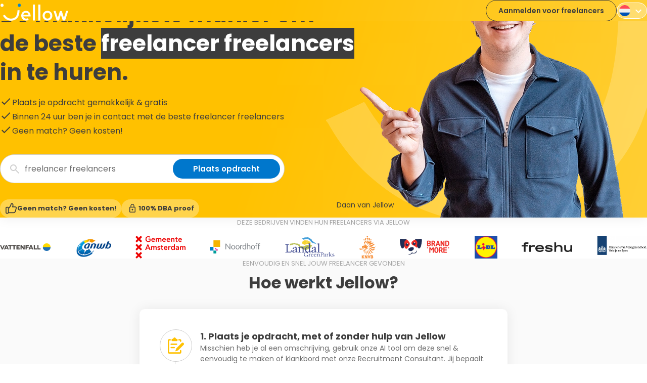

--- FILE ---
content_type: text/html; charset=UTF-8
request_url: https://www.jellow.be/freelance/docent-maatschappijleer
body_size: 15871
content:
<!doctype html>
<html lang="nl-NL">

<head>
    <meta charset="utf-8">
    <meta name="viewport" content="width=device-width, initial-scale=1">
        <title>Jellow inhuren? Zoek via Jellow</title>
<meta name='robots' content='noindex, nofollow' />
	<style>img:is([sizes="auto" i], [sizes^="auto," i]) { contain-intrinsic-size: 3000px 1500px }</style>
	    <!-- Start VWO Common Smartcode -->
    <script data-jetpack-boost="ignore" type='text/javascript'>
        var _vwo_clicks = 10;
    </script>
    <!-- End VWO Common Smartcode -->
        <!-- Start VWO Async SmartCode -->
    <link rel="preconnect" href="https://dev.visualwebsiteoptimizer.com" />
    <script data-jetpack-boost="ignore" type='text/javascript' id='vwoCode'>
        /* Fix: wp-rocket (application/ld+json) */
        window._vwo_code || (function () {
            var w=window,
            d=document;
            var account_id=865388,
            version=2.2,
            settings_tolerance=2000,
            library_tolerance=2500,
            use_existing_jquery=false,
            platform='web',
            hide_element='body',
            hide_element_style='opacity:0 !important;filter:alpha(opacity=0) !important;background:none !important';
            /* DO NOT EDIT BELOW THIS LINE */
            if(f=!1,v=d.querySelector('#vwoCode'),cc={},-1<d.URL.indexOf('__vwo_disable__')||w._vwo_code)return;try{var e=JSON.parse(localStorage.getItem('_vwo_'+account_id+'_config'));cc=e&&'object'==typeof e?e:{}}catch(e){}function r(t){try{return decodeURIComponent(t)}catch(e){return t}}var s=function(){var e={combination:[],combinationChoose:[],split:[],exclude:[],uuid:null,consent:null,optOut:null},t=d.cookie||'';if(!t)return e;for(var n,i,o=/(?:^|;\s*)(?:(_vis_opt_exp_(\d+)_combi=([^;]*))|(_vis_opt_exp_(\d+)_combi_choose=([^;]*))|(_vis_opt_exp_(\d+)_split=([^:;]*))|(_vis_opt_exp_(\d+)_exclude=[^;]*)|(_vis_opt_out=([^;]*))|(_vwo_global_opt_out=[^;]*)|(_vwo_uuid=([^;]*))|(_vwo_consent=([^;]*)))/g;null!==(n=o.exec(t));)try{n[1]?e.combination.push({id:n[2],value:r(n[3])}):n[4]?e.combinationChoose.push({id:n[5],value:r(n[6])}):n[7]?e.split.push({id:n[8],value:r(n[9])}):n[10]?e.exclude.push({id:n[11]}):n[12]?e.optOut=r(n[13]):n[14]?e.optOut=!0:n[15]?e.uuid=r(n[16]):n[17]&&(i=r(n[18]),e.consent=i&&3<=i.length?i.substring(0,3):null)}catch(e){}return e}();function i(){var e=function(){if(w.VWO&&Array.isArray(w.VWO))for(var e=0;e<w.VWO.length;e++){var t=w.VWO[e];if(Array.isArray(t)&&('setVisitorId'===t[0]||'setSessionId'===t[0]))return!0}return!1}(),t='a='+account_id+'&u='+encodeURIComponent(w._vis_opt_url||d.URL)+'&vn='+version+'&ph=1'+('undefined'!=typeof platform?'&p='+platform:'')+'&st='+w.performance.now();e||((n=function(){var e,t=[],n={},i=w.VWO&&w.VWO.appliedCampaigns||{};for(e in i){var o=i[e]&&i[e].v;o&&(t.push(e+'-'+o+'-1'),n[e]=!0)}if(s&&s.combination)for(var r=0;r<s.combination.length;r++){var a=s.combination[r];n[a.id]||t.push(a.id+'-'+a.value)}return t.join('|')}())&&(t+='&c='+n),(n=function(){var e=[],t={};if(s&&s.combinationChoose)for(var n=0;n<s.combinationChoose.length;n++){var i=s.combinationChoose[n];e.push(i.id+'-'+i.value),t[i.id]=!0}if(s&&s.split)for(var o=0;o<s.split.length;o++)t[(i=s.split[o]).id]||e.push(i.id+'-'+i.value);return e.join('|')}())&&(t+='&cc='+n),(n=function(){var e={},t=[];if(w.VWO&&Array.isArray(w.VWO))for(var n=0;n<w.VWO.length;n++){var i=w.VWO[n];if(Array.isArray(i)&&'setVariation'===i[0]&&i[1]&&Array.isArray(i[1]))for(var o=0;o<i[1].length;o++){var r,a=i[1][o];a&&'object'==typeof a&&(r=a.e,a=a.v,r&&a&&(e[r]=a))}}for(r in e)t.push(r+'-'+e[r]);return t.join('|')}())&&(t+='&sv='+n)),s&&s.optOut&&(t+='&o='+s.optOut);var n=function(){var e=[],t={};if(s&&s.exclude)for(var n=0;n<s.exclude.length;n++){var i=s.exclude[n];t[i.id]||(e.push(i.id),t[i.id]=!0)}return e.join('|')}();return n&&(t+='&e='+n),s&&s.uuid&&(t+='&id='+s.uuid),s&&s.consent&&(t+='&consent='+s.consent),w.name&&-1<w.name.indexOf('_vis_preview')&&(t+='&pM=true'),w.VWO&&w.VWO.ed&&(t+='&ed='+w.VWO.ed),t}code={nonce:v&&v.nonce,use_existing_jquery:function(){return'undefined'!=typeof use_existing_jquery?use_existing_jquery:void 0},library_tolerance:function(){return'undefined'!=typeof library_tolerance?library_tolerance:void 0},settings_tolerance:function(){return cc.sT||settings_tolerance},hide_element_style:function(){return'{'+(cc.hES||hide_element_style)+'}'},hide_element:function(){return performance.getEntriesByName('first-contentful-paint')[0]?'':'string'==typeof cc.hE?cc.hE:hide_element},getVersion:function(){return version},finish:function(e){var t;f||(f=!0,(t=d.getElementById('_vis_opt_path_hides'))&&t.parentNode.removeChild(t),e&&((new Image).src='https://dev.visualwebsiteoptimizer.com/ee.gif?a='+account_id+e))},finished:function(){return f},addScript:function(e){var t=d.createElement('script');t.type='text/javascript',e.src?t.src=e.src:t.text=e.text,v&&t.setAttribute('nonce',v.nonce),d.getElementsByTagName('head')[0].appendChild(t)},load:function(e,t){t=t||{};var n=new XMLHttpRequest;n.open('GET',e,!0),n.withCredentials=!t.dSC,n.responseType=t.responseType||'text',n.onload=function(){if(t.onloadCb)return t.onloadCb(n,e);200===n.status?_vwo_code.addScript({text:n.responseText}):_vwo_code.finish('&e=loading_failure:'+e)},n.onerror=function(){if(t.onerrorCb)return t.onerrorCb(e);_vwo_code.finish('&e=loading_failure:'+e)},n.send()},init:function(){var e,t=this.settings_tolerance();w._vwo_settings_timer=setTimeout(function(){_vwo_code.finish()},t),'body'!==this.hide_element()?(n=d.createElement('style'),e=(t=this.hide_element())?t+this.hide_element_style():'',t=d.getElementsByTagName('head')[0],n.setAttribute('id','_vis_opt_path_hides'),v&&n.setAttribute('nonce',v.nonce),n.setAttribute('type','text/css'),n.styleSheet?n.styleSheet.cssText=e:n.appendChild(d.createTextNode(e)),t.appendChild(n)):(n=d.getElementsByTagName('head')[0],(e=d.createElement('div')).style.cssText='z-index: 2147483647 !important;position: fixed !important;left: 0 !important;top: 0 !important;width: 100% !important;height: 100% !important;background: white !important;',e.setAttribute('id','_vis_opt_path_hides'),e.classList.add('_vis_hide_layer'),n.parentNode.insertBefore(e,n.nextSibling));var n='https://dev.visualwebsiteoptimizer.com/j.php?'+i();-1!==w.location.search.indexOf('_vwo_xhr')?this.addScript({src:n}):this.load(n+'&x=true',{l:1})}};w._vwo_code=code;code.init();})();
    </script>
    <!-- End VWO Async SmartCode -->
    
<!-- The SEO Framework: door Sybre Waaijer -->
<script type="application/ld+json">{"@context":"https://schema.org","@graph":[{"@type":"WebSite","@id":"https://www.jellow.be/#/schema/WebSite","url":"https://www.jellow.be/","name":"Jellow","inLanguage":"nl-NL","potentialAction":{"@type":"SearchAction","target":{"@type":"EntryPoint","urlTemplate":"https://www.jellow.be/search/{search_term_string}/"},"query-input":"required name=search_term_string"},"publisher":{"@type":"Organization","@id":"https://www.jellow.be/#/schema/Organization","name":"Jellow","url":"https://www.jellow.be/","logo":{"@type":"ImageObject","url":"https://s3.eu-central-1.wasabisys.com/jellow-marketing-production/app/uploads/2025/09/23055718/cropped-j-symb.png","contentUrl":"https://s3.eu-central-1.wasabisys.com/jellow-marketing-production/app/uploads/2025/09/23055718/cropped-j-symb.png","width":512,"height":512,"contentSize":"8630"}}},{"@type":"WebPage","name":"Jellow inhuren? Zoek via Jellow","inLanguage":"nl-NL","isPartOf":{"@id":"https://www.jellow.be/#/schema/WebSite"},"breadcrumb":{"@type":"BreadcrumbList","@id":"https://www.jellow.be/#/schema/BreadcrumbList","itemListElement":[{"@type":"ListItem","position":1,"item":"https://www.jellow.be/","name":"Jellow"},{"@type":"ListItem","position":2,"name":"Page not found"}]}}]}</script>
<!-- / The SEO Framework: door Sybre Waaijer | 10.47ms meta | 0.24ms boot -->

<link rel='dns-prefetch' href='//www.jellow.be' />
<script>
window._wpemojiSettings = {"baseUrl":"https:\/\/s.w.org\/images\/core\/emoji\/16.0.1\/72x72\/","ext":".png","svgUrl":"https:\/\/s.w.org\/images\/core\/emoji\/16.0.1\/svg\/","svgExt":".svg","source":{"concatemoji":"https:\/\/www.jellow.be\/wp\/wp-includes\/js\/wp-emoji-release.min.js?ver=6.8.3"}};
/*! This file is auto-generated */
!function(s,n){var o,i,e;function c(e){try{var t={supportTests:e,timestamp:(new Date).valueOf()};sessionStorage.setItem(o,JSON.stringify(t))}catch(e){}}function p(e,t,n){e.clearRect(0,0,e.canvas.width,e.canvas.height),e.fillText(t,0,0);var t=new Uint32Array(e.getImageData(0,0,e.canvas.width,e.canvas.height).data),a=(e.clearRect(0,0,e.canvas.width,e.canvas.height),e.fillText(n,0,0),new Uint32Array(e.getImageData(0,0,e.canvas.width,e.canvas.height).data));return t.every(function(e,t){return e===a[t]})}function u(e,t){e.clearRect(0,0,e.canvas.width,e.canvas.height),e.fillText(t,0,0);for(var n=e.getImageData(16,16,1,1),a=0;a<n.data.length;a++)if(0!==n.data[a])return!1;return!0}function f(e,t,n,a){switch(t){case"flag":return n(e,"\ud83c\udff3\ufe0f\u200d\u26a7\ufe0f","\ud83c\udff3\ufe0f\u200b\u26a7\ufe0f")?!1:!n(e,"\ud83c\udde8\ud83c\uddf6","\ud83c\udde8\u200b\ud83c\uddf6")&&!n(e,"\ud83c\udff4\udb40\udc67\udb40\udc62\udb40\udc65\udb40\udc6e\udb40\udc67\udb40\udc7f","\ud83c\udff4\u200b\udb40\udc67\u200b\udb40\udc62\u200b\udb40\udc65\u200b\udb40\udc6e\u200b\udb40\udc67\u200b\udb40\udc7f");case"emoji":return!a(e,"\ud83e\udedf")}return!1}function g(e,t,n,a){var r="undefined"!=typeof WorkerGlobalScope&&self instanceof WorkerGlobalScope?new OffscreenCanvas(300,150):s.createElement("canvas"),o=r.getContext("2d",{willReadFrequently:!0}),i=(o.textBaseline="top",o.font="600 32px Arial",{});return e.forEach(function(e){i[e]=t(o,e,n,a)}),i}function t(e){var t=s.createElement("script");t.src=e,t.defer=!0,s.head.appendChild(t)}"undefined"!=typeof Promise&&(o="wpEmojiSettingsSupports",i=["flag","emoji"],n.supports={everything:!0,everythingExceptFlag:!0},e=new Promise(function(e){s.addEventListener("DOMContentLoaded",e,{once:!0})}),new Promise(function(t){var n=function(){try{var e=JSON.parse(sessionStorage.getItem(o));if("object"==typeof e&&"number"==typeof e.timestamp&&(new Date).valueOf()<e.timestamp+604800&&"object"==typeof e.supportTests)return e.supportTests}catch(e){}return null}();if(!n){if("undefined"!=typeof Worker&&"undefined"!=typeof OffscreenCanvas&&"undefined"!=typeof URL&&URL.createObjectURL&&"undefined"!=typeof Blob)try{var e="postMessage("+g.toString()+"("+[JSON.stringify(i),f.toString(),p.toString(),u.toString()].join(",")+"));",a=new Blob([e],{type:"text/javascript"}),r=new Worker(URL.createObjectURL(a),{name:"wpTestEmojiSupports"});return void(r.onmessage=function(e){c(n=e.data),r.terminate(),t(n)})}catch(e){}c(n=g(i,f,p,u))}t(n)}).then(function(e){for(var t in e)n.supports[t]=e[t],n.supports.everything=n.supports.everything&&n.supports[t],"flag"!==t&&(n.supports.everythingExceptFlag=n.supports.everythingExceptFlag&&n.supports[t]);n.supports.everythingExceptFlag=n.supports.everythingExceptFlag&&!n.supports.flag,n.DOMReady=!1,n.readyCallback=function(){n.DOMReady=!0}}).then(function(){return e}).then(function(){var e;n.supports.everything||(n.readyCallback(),(e=n.source||{}).concatemoji?t(e.concatemoji):e.wpemoji&&e.twemoji&&(t(e.twemoji),t(e.wpemoji)))}))}((window,document),window._wpemojiSettings);
</script>
<link rel='stylesheet' id='formidable-css' href='https://www.jellow.be/wp/wp-admin/admin-ajax.php?action=frmpro_css&#038;ver=1028641' media='all' />
<style id='wp-emoji-styles-inline-css'>

	img.wp-smiley, img.emoji {
		display: inline !important;
		border: none !important;
		box-shadow: none !important;
		height: 1em !important;
		width: 1em !important;
		margin: 0 0.07em !important;
		vertical-align: -0.1em !important;
		background: none !important;
		padding: 0 !important;
	}
</style>
<link rel='stylesheet' id='wp-block-library-css' href='https://www.jellow.be/wp/wp-includes/css/dist/block-library/style.min.css?ver=6.8.3' media='all' />
<style id='wp-block-library-theme-inline-css'>
.wp-block-audio :where(figcaption){color:#555;font-size:13px;text-align:center}.is-dark-theme .wp-block-audio :where(figcaption){color:#ffffffa6}.wp-block-audio{margin:0 0 1em}.wp-block-code{border:1px solid #ccc;border-radius:4px;font-family:Menlo,Consolas,monaco,monospace;padding:.8em 1em}.wp-block-embed :where(figcaption){color:#555;font-size:13px;text-align:center}.is-dark-theme .wp-block-embed :where(figcaption){color:#ffffffa6}.wp-block-embed{margin:0 0 1em}.blocks-gallery-caption{color:#555;font-size:13px;text-align:center}.is-dark-theme .blocks-gallery-caption{color:#ffffffa6}:root :where(.wp-block-image figcaption){color:#555;font-size:13px;text-align:center}.is-dark-theme :root :where(.wp-block-image figcaption){color:#ffffffa6}.wp-block-image{margin:0 0 1em}.wp-block-pullquote{border-bottom:4px solid;border-top:4px solid;color:currentColor;margin-bottom:1.75em}.wp-block-pullquote cite,.wp-block-pullquote footer,.wp-block-pullquote__citation{color:currentColor;font-size:.8125em;font-style:normal;text-transform:uppercase}.wp-block-quote{border-left:.25em solid;margin:0 0 1.75em;padding-left:1em}.wp-block-quote cite,.wp-block-quote footer{color:currentColor;font-size:.8125em;font-style:normal;position:relative}.wp-block-quote:where(.has-text-align-right){border-left:none;border-right:.25em solid;padding-left:0;padding-right:1em}.wp-block-quote:where(.has-text-align-center){border:none;padding-left:0}.wp-block-quote.is-large,.wp-block-quote.is-style-large,.wp-block-quote:where(.is-style-plain){border:none}.wp-block-search .wp-block-search__label{font-weight:700}.wp-block-search__button{border:1px solid #ccc;padding:.375em .625em}:where(.wp-block-group.has-background){padding:1.25em 2.375em}.wp-block-separator.has-css-opacity{opacity:.4}.wp-block-separator{border:none;border-bottom:2px solid;margin-left:auto;margin-right:auto}.wp-block-separator.has-alpha-channel-opacity{opacity:1}.wp-block-separator:not(.is-style-wide):not(.is-style-dots){width:100px}.wp-block-separator.has-background:not(.is-style-dots){border-bottom:none;height:1px}.wp-block-separator.has-background:not(.is-style-wide):not(.is-style-dots){height:2px}.wp-block-table{margin:0 0 1em}.wp-block-table td,.wp-block-table th{word-break:normal}.wp-block-table :where(figcaption){color:#555;font-size:13px;text-align:center}.is-dark-theme .wp-block-table :where(figcaption){color:#ffffffa6}.wp-block-video :where(figcaption){color:#555;font-size:13px;text-align:center}.is-dark-theme .wp-block-video :where(figcaption){color:#ffffffa6}.wp-block-video{margin:0 0 1em}:root :where(.wp-block-template-part.has-background){margin-bottom:0;margin-top:0;padding:1.25em 2.375em}
</style>
<style id='classic-theme-styles-inline-css'>
/*! This file is auto-generated */
.wp-block-button__link{color:#fff;background-color:#32373c;border-radius:9999px;box-shadow:none;text-decoration:none;padding:calc(.667em + 2px) calc(1.333em + 2px);font-size:1.125em}.wp-block-file__button{background:#32373c;color:#fff;text-decoration:none}
</style>
<style id='gutenberg-content-editor-style-inline-css'>
.wp-block-create-block-content-commands{background-color:#21759b;color:#fff;padding:2px}.block-editor-block-toolbar .dashicons-admin-generic,.dashicons-screenoptions.seoaic-icon{background-color:#000;background-image:url(/app/plugins/seoai-client/gutenberg/content-editor/build/content-editor/../images/s-logo.88bc4401.png)!important;background-position:center 5px;background-repeat:no-repeat;background-size:60%;height:28px;width:28px}.block-editor-block-toolbar .dashicons-admin-generic:before,.dashicons-screenoptions.seoaic-icon:before{content:""!important}

</style>
<style id='seoaic-faq-block-style-inline-css'>
.wp-block-create-block-content-commands{background-color:#21759b;color:#fff;padding:2px}

</style>
<style id='seoaic-generate-image-block-style-inline-css'>
.seoaic-generated-image-section img{max-width:100%}

</style>
<style id='seoaic-multistep-lead-block-style-inline-css'>


</style>
<style id='seoaic-interactive-article-block-style-inline-css'>
.seoaic-ia .wp-block-post-content{position:relative}.seoaic-ia .seoaic-interactive-article-block~*{left:-300px;opacity:0;position:absolute}.seoaic-ia .seoaic-interactive-article-block~.show-animate{animation-duration:.5s;animation-fill-mode:forwards;animation-name:show-animate;position:relative}.seoaic-ia .seoaic-interactive-article-block .seoaic-ia-buttons-content{display:flex;flex-wrap:wrap;gap:5px}.seoaic-ia .seoaic-interactive-article-block .seoaic-ia-buttons-content button{border-style:solid;cursor:pointer;padding:15px;transition:all .2s linear}.seoaic-ia .seoaic-interactive-article-block .seoaic-ia-buttons-content button:not([disabled]):hover{box-shadow:2px 2px 3px 1px #000}.seoaic-ia .seoaic-interactive-article-block .seoaic-ia-buttons-content button:disabled{opacity:.5;pointer-events:none}.seoaic-ia .seoaic-interactive-article-block .seoaic-ia-multi-items-wrapper{display:flex;flex-wrap:wrap;gap:5px;margin:1rem 0}.seoaic-ia .seoaic-interactive-article-block .seoaic-ia-multi-item{border-style:solid;cursor:pointer;display:flex;margin:0;padding:15px;-webkit-user-select:none;-moz-user-select:none;user-select:none}.seoaic-ia .seoaic-interactive-article-block .seoaic-ia-textarea-content textarea{background:#fff;border:0;box-shadow:inset 0 2px 6px 0 rgba(0,0,0,.11);box-sizing:border-box;height:80px;margin:0;outline:unset;padding:20px;width:100%}@keyframes show-animate{0%{left:-300px;opacity:0}to{left:0;opacity:1}}.seoaic-ia-inactive-message:before{background-color:rgba(255,0,0,.1);border:1px solid #ffb5b6;border-left:4px solid #d63638;border-radius:5px;content:attr(data-text);display:block;padding:5px 12px}

</style>
<style id='global-styles-inline-css'>
:root{--wp--preset--aspect-ratio--square: 1;--wp--preset--aspect-ratio--4-3: 4/3;--wp--preset--aspect-ratio--3-4: 3/4;--wp--preset--aspect-ratio--3-2: 3/2;--wp--preset--aspect-ratio--2-3: 2/3;--wp--preset--aspect-ratio--16-9: 16/9;--wp--preset--aspect-ratio--9-16: 9/16;--wp--preset--color--black: #000000;--wp--preset--color--cyan-bluish-gray: #abb8c3;--wp--preset--color--white: #ffffff;--wp--preset--color--pale-pink: #f78da7;--wp--preset--color--vivid-red: #cf2e2e;--wp--preset--color--luminous-vivid-orange: #ff6900;--wp--preset--color--luminous-vivid-amber: #fcb900;--wp--preset--color--light-green-cyan: #7bdcb5;--wp--preset--color--vivid-green-cyan: #00d084;--wp--preset--color--pale-cyan-blue: #8ed1fc;--wp--preset--color--vivid-cyan-blue: #0693e3;--wp--preset--color--vivid-purple: #9b51e0;--wp--preset--gradient--vivid-cyan-blue-to-vivid-purple: linear-gradient(135deg,rgba(6,147,227,1) 0%,rgb(155,81,224) 100%);--wp--preset--gradient--light-green-cyan-to-vivid-green-cyan: linear-gradient(135deg,rgb(122,220,180) 0%,rgb(0,208,130) 100%);--wp--preset--gradient--luminous-vivid-amber-to-luminous-vivid-orange: linear-gradient(135deg,rgba(252,185,0,1) 0%,rgba(255,105,0,1) 100%);--wp--preset--gradient--luminous-vivid-orange-to-vivid-red: linear-gradient(135deg,rgba(255,105,0,1) 0%,rgb(207,46,46) 100%);--wp--preset--gradient--very-light-gray-to-cyan-bluish-gray: linear-gradient(135deg,rgb(238,238,238) 0%,rgb(169,184,195) 100%);--wp--preset--gradient--cool-to-warm-spectrum: linear-gradient(135deg,rgb(74,234,220) 0%,rgb(151,120,209) 20%,rgb(207,42,186) 40%,rgb(238,44,130) 60%,rgb(251,105,98) 80%,rgb(254,248,76) 100%);--wp--preset--gradient--blush-light-purple: linear-gradient(135deg,rgb(255,206,236) 0%,rgb(152,150,240) 100%);--wp--preset--gradient--blush-bordeaux: linear-gradient(135deg,rgb(254,205,165) 0%,rgb(254,45,45) 50%,rgb(107,0,62) 100%);--wp--preset--gradient--luminous-dusk: linear-gradient(135deg,rgb(255,203,112) 0%,rgb(199,81,192) 50%,rgb(65,88,208) 100%);--wp--preset--gradient--pale-ocean: linear-gradient(135deg,rgb(255,245,203) 0%,rgb(182,227,212) 50%,rgb(51,167,181) 100%);--wp--preset--gradient--electric-grass: linear-gradient(135deg,rgb(202,248,128) 0%,rgb(113,206,126) 100%);--wp--preset--gradient--midnight: linear-gradient(135deg,rgb(2,3,129) 0%,rgb(40,116,252) 100%);--wp--preset--font-size--small: 13px;--wp--preset--font-size--medium: 20px;--wp--preset--font-size--large: 36px;--wp--preset--font-size--x-large: 42px;--wp--preset--spacing--20: 0.44rem;--wp--preset--spacing--30: 0.67rem;--wp--preset--spacing--40: 1rem;--wp--preset--spacing--50: 1.5rem;--wp--preset--spacing--60: 2.25rem;--wp--preset--spacing--70: 3.38rem;--wp--preset--spacing--80: 5.06rem;--wp--preset--shadow--natural: 6px 6px 9px rgba(0, 0, 0, 0.2);--wp--preset--shadow--deep: 12px 12px 50px rgba(0, 0, 0, 0.4);--wp--preset--shadow--sharp: 6px 6px 0px rgba(0, 0, 0, 0.2);--wp--preset--shadow--outlined: 6px 6px 0px -3px rgba(255, 255, 255, 1), 6px 6px rgba(0, 0, 0, 1);--wp--preset--shadow--crisp: 6px 6px 0px rgba(0, 0, 0, 1);}:where(.is-layout-flex){gap: 0.5em;}:where(.is-layout-grid){gap: 0.5em;}body .is-layout-flex{display: flex;}.is-layout-flex{flex-wrap: wrap;align-items: center;}.is-layout-flex > :is(*, div){margin: 0;}body .is-layout-grid{display: grid;}.is-layout-grid > :is(*, div){margin: 0;}:where(.wp-block-columns.is-layout-flex){gap: 2em;}:where(.wp-block-columns.is-layout-grid){gap: 2em;}:where(.wp-block-post-template.is-layout-flex){gap: 1.25em;}:where(.wp-block-post-template.is-layout-grid){gap: 1.25em;}.has-black-color{color: var(--wp--preset--color--black) !important;}.has-cyan-bluish-gray-color{color: var(--wp--preset--color--cyan-bluish-gray) !important;}.has-white-color{color: var(--wp--preset--color--white) !important;}.has-pale-pink-color{color: var(--wp--preset--color--pale-pink) !important;}.has-vivid-red-color{color: var(--wp--preset--color--vivid-red) !important;}.has-luminous-vivid-orange-color{color: var(--wp--preset--color--luminous-vivid-orange) !important;}.has-luminous-vivid-amber-color{color: var(--wp--preset--color--luminous-vivid-amber) !important;}.has-light-green-cyan-color{color: var(--wp--preset--color--light-green-cyan) !important;}.has-vivid-green-cyan-color{color: var(--wp--preset--color--vivid-green-cyan) !important;}.has-pale-cyan-blue-color{color: var(--wp--preset--color--pale-cyan-blue) !important;}.has-vivid-cyan-blue-color{color: var(--wp--preset--color--vivid-cyan-blue) !important;}.has-vivid-purple-color{color: var(--wp--preset--color--vivid-purple) !important;}.has-black-background-color{background-color: var(--wp--preset--color--black) !important;}.has-cyan-bluish-gray-background-color{background-color: var(--wp--preset--color--cyan-bluish-gray) !important;}.has-white-background-color{background-color: var(--wp--preset--color--white) !important;}.has-pale-pink-background-color{background-color: var(--wp--preset--color--pale-pink) !important;}.has-vivid-red-background-color{background-color: var(--wp--preset--color--vivid-red) !important;}.has-luminous-vivid-orange-background-color{background-color: var(--wp--preset--color--luminous-vivid-orange) !important;}.has-luminous-vivid-amber-background-color{background-color: var(--wp--preset--color--luminous-vivid-amber) !important;}.has-light-green-cyan-background-color{background-color: var(--wp--preset--color--light-green-cyan) !important;}.has-vivid-green-cyan-background-color{background-color: var(--wp--preset--color--vivid-green-cyan) !important;}.has-pale-cyan-blue-background-color{background-color: var(--wp--preset--color--pale-cyan-blue) !important;}.has-vivid-cyan-blue-background-color{background-color: var(--wp--preset--color--vivid-cyan-blue) !important;}.has-vivid-purple-background-color{background-color: var(--wp--preset--color--vivid-purple) !important;}.has-black-border-color{border-color: var(--wp--preset--color--black) !important;}.has-cyan-bluish-gray-border-color{border-color: var(--wp--preset--color--cyan-bluish-gray) !important;}.has-white-border-color{border-color: var(--wp--preset--color--white) !important;}.has-pale-pink-border-color{border-color: var(--wp--preset--color--pale-pink) !important;}.has-vivid-red-border-color{border-color: var(--wp--preset--color--vivid-red) !important;}.has-luminous-vivid-orange-border-color{border-color: var(--wp--preset--color--luminous-vivid-orange) !important;}.has-luminous-vivid-amber-border-color{border-color: var(--wp--preset--color--luminous-vivid-amber) !important;}.has-light-green-cyan-border-color{border-color: var(--wp--preset--color--light-green-cyan) !important;}.has-vivid-green-cyan-border-color{border-color: var(--wp--preset--color--vivid-green-cyan) !important;}.has-pale-cyan-blue-border-color{border-color: var(--wp--preset--color--pale-cyan-blue) !important;}.has-vivid-cyan-blue-border-color{border-color: var(--wp--preset--color--vivid-cyan-blue) !important;}.has-vivid-purple-border-color{border-color: var(--wp--preset--color--vivid-purple) !important;}.has-vivid-cyan-blue-to-vivid-purple-gradient-background{background: var(--wp--preset--gradient--vivid-cyan-blue-to-vivid-purple) !important;}.has-light-green-cyan-to-vivid-green-cyan-gradient-background{background: var(--wp--preset--gradient--light-green-cyan-to-vivid-green-cyan) !important;}.has-luminous-vivid-amber-to-luminous-vivid-orange-gradient-background{background: var(--wp--preset--gradient--luminous-vivid-amber-to-luminous-vivid-orange) !important;}.has-luminous-vivid-orange-to-vivid-red-gradient-background{background: var(--wp--preset--gradient--luminous-vivid-orange-to-vivid-red) !important;}.has-very-light-gray-to-cyan-bluish-gray-gradient-background{background: var(--wp--preset--gradient--very-light-gray-to-cyan-bluish-gray) !important;}.has-cool-to-warm-spectrum-gradient-background{background: var(--wp--preset--gradient--cool-to-warm-spectrum) !important;}.has-blush-light-purple-gradient-background{background: var(--wp--preset--gradient--blush-light-purple) !important;}.has-blush-bordeaux-gradient-background{background: var(--wp--preset--gradient--blush-bordeaux) !important;}.has-luminous-dusk-gradient-background{background: var(--wp--preset--gradient--luminous-dusk) !important;}.has-pale-ocean-gradient-background{background: var(--wp--preset--gradient--pale-ocean) !important;}.has-electric-grass-gradient-background{background: var(--wp--preset--gradient--electric-grass) !important;}.has-midnight-gradient-background{background: var(--wp--preset--gradient--midnight) !important;}.has-small-font-size{font-size: var(--wp--preset--font-size--small) !important;}.has-medium-font-size{font-size: var(--wp--preset--font-size--medium) !important;}.has-large-font-size{font-size: var(--wp--preset--font-size--large) !important;}.has-x-large-font-size{font-size: var(--wp--preset--font-size--x-large) !important;}
:where(.wp-block-post-template.is-layout-flex){gap: 1.25em;}:where(.wp-block-post-template.is-layout-grid){gap: 1.25em;}
:where(.wp-block-columns.is-layout-flex){gap: 2em;}:where(.wp-block-columns.is-layout-grid){gap: 2em;}
:root :where(.wp-block-pullquote){font-size: 1.5em;line-height: 1.6;}
</style>
<link rel='stylesheet' id='seoaic_front_main_css-css' href='https://www.jellow.be/app/plugins/seoai-client/assets/css/front.min.css?ver=2.21.11' media='all' />
<style id='seoaic_front_main_css-inline-css'>

            .seoaic-multistep-form .seoaic-ms-steps-wrapper {
                background-color: #fff !important;
                border: 0px solid #000 !important;
                border-radius: 0px !important;
            }

            div.seoaic-multistep-form .seoaic-ms-step-question {
                background: #fff;
                color: #100717;
                font-size: 13px;
                border-radius: 0px;
                border: 0px solid #000 !important;
            }

            .seoaic-multistep-form .seoaic-ms-text-message-wrapper {
                background: #fff;
                color: #100717;
                font-size: 13px ;
                border-radius: 0px;
                border: 0px solid #000;
            }
            .seoaic-multistep-form .seoaic-ms-multi-items-wrapper label {
                background: #fff;
                color: #100717;
                font-size: 13px;
                border-radius: 0px;
                border: 0px solid #000;
            }

            .seoaic-multistep-form .seoaic-ms-textarea-content textarea {
                border-radius: 0px;
                outline: 1px solid #fff;
            }

            .seoaic-multistep-form .seoaic-ms-contact-fields-wrapper {
                background: #fff;
                border-radius: 0px;
                border: 0px solid #000;
            }

            .seoaic-multistep-form .seoaic-ms-contact-field {
                border-radius: 0px;
                outline: 1px solid #fff;
                font-size: 13px;
            }

            .seoaic-multistep-form .seoaic-ms-contact-field-content label {
                color: #100717;
                font-size: 13px;
            }

            .seoaic-multistep-form .seoaic-ms-buttons-wrapper button {
                background: #fff !important;
                color: #100717 !important;
                font-size: 13px !important;
                border-radius: 0px !important;
                border: 0px solid #000 !important;
            }

            .seoaic-multistep-form .seoaic-ms-answer-item {
                background: #fff;
                color: #100717;
                font-size: 13px;
                border-radius: 0px;
                border: 0px solid #000;
            }

            .seoaic-multistep-form .seoaic-ms-bot-icon.show {
                background-color: #000;
                background-size: 100% 100%;
                background-position: center center;
                background-repeat: no-repeat;
                border-radius: 0px;
                border: 0px solid #000;
                width: 46px;
                height: 46px;
                left: 0;
                box-sizing: content-box;
            }

            .seoaic-multistep-form .seoaic-multistep-progress {
                height: 5px;
                background-color: #000;
            }
        


            .seoaic-ia-buttons-content button {
                background: #fff;
                color: #100717;
                font-size: 13px;
                border-radius: 0px;
                border: 0px solid #000;
            }

            .seoaic-ia-multi-items-wrapper label {
                background: #fff;
                color: #100717;
                font-size: 13px;
                border-radius: 0px;
                border: 0px solid #000;
            }

            .seoaic-ia-textarea-content textarea {
                border-radius: 0px;
                outline: 1px solid #fff;
            }

        
</style>
<link rel='stylesheet' id='wpml-legacy-dropdown-click-0-css' href='https://www.jellow.be/app/plugins/sitepress-multilingual-cms/templates/language-switchers/legacy-dropdown-click/style.min.css?ver=1' media='all' />
<script id="wpml-cookie-js-extra">
var wpml_cookies = {"wp-wpml_current_language":{"value":"nl","expires":1,"path":"\/"}};
var wpml_cookies = {"wp-wpml_current_language":{"value":"nl","expires":1,"path":"\/"}};
</script>
<script src="https://www.jellow.be/app/plugins/sitepress-multilingual-cms/res/js/cookies/language-cookie.js?ver=484900" id="wpml-cookie-js" defer data-wp-strategy="defer"></script>
<script src="https://www.jellow.be/wp/wp-includes/js/jquery/jquery.min.js?ver=3.7.1" id="jquery-core-js"></script>
<script src="https://www.jellow.be/wp/wp-includes/js/jquery/jquery-migrate.min.js?ver=3.4.1" id="jquery-migrate-js"></script>
<script src="https://www.jellow.be/app/plugins/sitepress-multilingual-cms/templates/language-switchers/legacy-dropdown-click/script.min.js?ver=1" id="wpml-legacy-dropdown-click-0-js"></script>
<link rel="https://api.w.org/" href="https://www.jellow.be/wp-json/" /><link rel="EditURI" type="application/rsd+xml" title="RSD" href="https://www.jellow.be/wp/xmlrpc.php?rsd" />
<meta name="google-site-verification" content="SSPeHRrl71AlRC5zjdU3w905Aj7Du2FoTw3DhOJNIbc" />
<meta name="generator" content="WPML ver:4.8.4 stt:37,1;" />
<script>document.documentElement.className += " js";</script>
<!-- Google Tag Manager -->
<script>(function(w,d,s,l,i){w[l]=w[l]||[];w[l].push({'gtm.start':
new Date().getTime(),event:'gtm.js'});var f=d.getElementsByTagName(s)[0],
j=d.createElement(s),dl=l!='dataLayer'?'&l='+l:'';j.async=true;j.src=
'https://www.googletagmanager.com/gtm.js?id='+i+dl;f.parentNode.insertBefore(j,f);
})(window,document,'script','dataLayer','GTM-TXHT8D4'); 
</script>
<!-- End Google Tag Manager --><link rel="icon" href="https://s3.eu-central-1.wasabisys.com/jellow-marketing-production/app/uploads/2025/09/23055718/cropped-j-symb-32x32.png" sizes="32x32" />
<link rel="icon" href="https://s3.eu-central-1.wasabisys.com/jellow-marketing-production/app/uploads/2025/09/23055718/cropped-j-symb-192x192.png" sizes="192x192" />
<link rel="apple-touch-icon" href="https://s3.eu-central-1.wasabisys.com/jellow-marketing-production/app/uploads/2025/09/23055718/cropped-j-symb-180x180.png" />
<meta name="msapplication-TileImage" content="https://s3.eu-central-1.wasabisys.com/jellow-marketing-production/app/uploads/2025/09/23055718/cropped-j-symb-270x270.png" />

    <link rel="preload" as="style" href="https://www.jellow.nl/app/themes/jellow/public/build/assets/app-Bh_UGwW4.css" /><link rel="preload" as="style" href="https://www.jellow.nl/app/themes/jellow/public/build/assets/app-Ds_YmOBQ.css" /><link rel="modulepreload" href="https://www.jellow.nl/app/themes/jellow/public/build/assets/app-CtFEnw_k.js" /><link rel="stylesheet" href="https://www.jellow.nl/app/themes/jellow/public/build/assets/app-Bh_UGwW4.css" /><link rel="stylesheet" href="https://www.jellow.nl/app/themes/jellow/public/build/assets/app-Ds_YmOBQ.css" /><script type="module" src="https://www.jellow.nl/app/themes/jellow/public/build/assets/app-CtFEnw_k.js"></script></head>

<body class="error404 wp-embed-responsive wp-theme-jellow">
    <!-- Google Tag Manager (noscript) -->
<noscript><iframe src="https://www.googletagmanager.com/ns.html?id=GTM-K8NCTS"
height="0" width="0" style="display:none;visibility:hidden"></iframe></noscript>
<!-- End Google Tag Manager (noscript) -->
    <div id="app">
                    <header class="banner jellow-header-v2">
    <div class="container-fluid jellow-header-v2__logo">
        <a href="https://www.jellow.be/">
            <img src="https://www.jellow.nl/app/themes/jellow/public/build/assets/j-CtjC9fXA.gif" alt="J letter only" class="jellow-header-v2__logo">
            <img src="https://www.jellow.nl/app/themes/jellow/public/build/assets/ellow-logo-letter-DzwRzpmR.svg" alt="Jellow Logo White" class="jellow-header-v2__logo">
        </a>

        <div class="jellow-header-v2__content">
            
                            <a class="btn btn-blue btn-header"
                    href="https://platform.jellow.nl/login?register" target="_blank">
                    Aanmelden voor freelancers
                </a>
            


            <div class="jellow-header-v2__wpml">
                
<div class="wpml-ls-statics-shortcode_actions wpml-ls wpml-ls-legacy-dropdown-click js-wpml-ls-legacy-dropdown-click">
	<ul role="menu">

		<li class="wpml-ls-slot-shortcode_actions wpml-ls-item wpml-ls-item-nl wpml-ls-current-language wpml-ls-first-item wpml-ls-item-legacy-dropdown-click" role="none">

			<a href="#" class="js-wpml-ls-item-toggle wpml-ls-item-toggle" role="menuitem" title="Overschakelen naar Nederlands">
                                                    <img
            class="wpml-ls-flag"
            src="https://www.jellow.be/app/plugins/sitepress-multilingual-cms/res/flags/nl.svg"
            alt="Nederlands"
            width=18
            height=12
    /></a>

			<ul class="js-wpml-ls-sub-menu wpml-ls-sub-menu" role="menu">
				
					<li class="wpml-ls-slot-shortcode_actions wpml-ls-item wpml-ls-item-en wpml-ls-last-item" role="none">
						<a href="https://www.jellow.be/en/" class="wpml-ls-link" role="menuitem" aria-label="Overschakelen naar Engels" title="Overschakelen naar Engels">
                                                                <img
            class="wpml-ls-flag"
            src="https://www.jellow.be/app/plugins/sitepress-multilingual-cms/res/flags/en.svg"
            alt="Engels"
            width=18
            height=12
    /></a>
					</li>

							</ul>

		</li>

	</ul>
</div>

            </div>
        </div>
    </div>
</header>
        
        <main id="main" class="main">
                   <article class="h-entry post-1238 landing-page type-landing-page status-publish hentry">

  <div class="e-content">
    <section id="block_0ef8ce7bb9e5bb913af627e930ed67fb" class="block-hero-v4 ">
	<div class="container block-hero-v4__container">
			<div class="block-hero-v4__container__inner">
				<div class="block-hero-v4__container__inner__title"><h1>De makkelijkste manier om<br />
de beste <span> freelancer freelancers </span> in te huren.</h1>
</div>

				
									<div class="block-hero-v4__container__inner__list">
													<p class="block-hero-v4__container__inner__list__item"> <img decoding="async" src="https://www.jellow.nl/app/themes/jellow/public/build/assets/ic-checkmark-black-BiNZWUCE.svg" alt=""> Plaats je opdracht gemakkelijk &#038; gratis</p>
													<p class="block-hero-v4__container__inner__list__item"> <img decoding="async" src="https://www.jellow.nl/app/themes/jellow/public/build/assets/ic-checkmark-black-BiNZWUCE.svg" alt=""> Binnen 24 uur ben je in contact met de beste freelancer freelancers</p>
													<p class="block-hero-v4__container__inner__list__item"> <img decoding="async" src="https://www.jellow.nl/app/themes/jellow/public/build/assets/ic-checkmark-black-BiNZWUCE.svg" alt=""> Geen match? Geen kosten!</p>
											</div>
				
				<div class="block-hero-v4__container__inner__search">
					<form role="search" method="get" class="search-form" action="https://platform.jellow.be/register-landing" >

    <img decoding="async" class="loop-ico" src="https://www.jellow.nl/app/themes/jellow/public/build/assets/search-icon-DRo_FdBV.svg" alt="search">

    <input type="search" name="looking_for" value="freelancer freelancers"
        placeholder="freelancer freelancers" aria-label="Search" required>

                        <input type="hidden" name="landing_page_full" value="/freelance/docent-maatschappijleer">
    
    <button type="submit">Plaats opdracht</button>
</form>
				</div>

				<div class="block-hero-v4__container__inner__icons">
					<ul class="block-hero-v4__container__inner__icons__list">
						<li class="block-hero-v4__container__inner__icons__item">
							<img decoding="async" src="https://www.jellow.nl/app/themes/jellow/public/build/assets/ic-thumb-up-black-CmIgNcRG.svg" alt="Thumbs up icon">
							<span>Geen match? Geen kosten!</span>
						</li>
						<li class="block-hero-v4__container__inner__icons__item">
							<img decoding="async" src="https://www.jellow.nl/app/themes/jellow/public/build/assets/ic-lock-black-BXm2N0r-.svg" alt="Lock icon">
							<span>100% DBA proof</span>
						</li>
					</ul>
				</div>
			</div>

			<div class="block-hero-v4__container__absolute">
				<img decoding="async" class="block-hero-v4__container__absolute__img-person" src="https://s3.eu-central-1.wasabisys.com/jellow-marketing-production/app/uploads/2025/09/23055526/Daan-van-Jellow-1.webp" alt="Daan van Jellow Image">

				<img
					class="block-hero-v4__container__absolute__img-logo"
					src="https://www.jellow.nl/app/themes/jellow/public/build/assets/jellow-logo-only-white-ClUESDcw.svg"
					alt="Logo background"
				>

				<p class="block-hero-v4__container__absolute__text">Daan van Jellow</p>
			</div>
	</div>
</section>


<section id="block_f2cb441b7c9905700438a1598067e5c3" class="block-logo-carousel "
        style="background-color:FAFAFA">
        <div class="container">
                            <h2 class="block-logo-carousel__title">DEZE BEDRIJVEN VINDEN HUN FREELANCERS VIA JELLOW</h2>
                        <div class="block-logo-carousel__track">
                <div class="block-logo-carousel__slide">
                                            <div class="block-logo-carousel__item">
                            <img decoding="async" src="https://s3.eu-central-1.wasabisys.com/jellow-marketing-production/app/uploads/2025/09/23035323/Vattenfall_logo2.png" alt="">
                        </div>
                                            <div class="block-logo-carousel__item">
                            <img decoding="async" src="https://s3.eu-central-1.wasabisys.com/jellow-marketing-production/app/uploads/2025/09/23035322/anwb.png" alt="">
                        </div>
                                            <div class="block-logo-carousel__item">
                            <img decoding="async" src="https://s3.eu-central-1.wasabisys.com/jellow-marketing-production/app/uploads/2025/09/23055524/Logo_of_Gemeente.png" alt="">
                        </div>
                                            <div class="block-logo-carousel__item">
                            <img decoding="async" src="https://s3.eu-central-1.wasabisys.com/jellow-marketing-production/app/uploads/2025/09/23035322/noordhoff-logo.png" alt="">
                        </div>
                                            <div class="block-logo-carousel__item">
                            <img decoding="async" src="https://s3.eu-central-1.wasabisys.com/jellow-marketing-production/app/uploads/2025/09/23035322/landals-ne.png" alt="">
                        </div>
                                            <div class="block-logo-carousel__item">
                            <img decoding="async" src="https://s3.eu-central-1.wasabisys.com/jellow-marketing-production/app/uploads/2025/09/23035323/KNVB_logo.png" alt="">
                        </div>
                                            <div class="block-logo-carousel__item">
                            <img decoding="async" src="https://s3.eu-central-1.wasabisys.com/jellow-marketing-production/app/uploads/2025/09/23035319/customer-logo-1.png" alt="">
                        </div>
                                            <div class="block-logo-carousel__item">
                            <img decoding="async" src="https://s3.eu-central-1.wasabisys.com/jellow-marketing-production/app/uploads/2025/09/23055524/Lidl_logo-1.png" alt="">
                        </div>
                                            <div class="block-logo-carousel__item">
                            <img decoding="async" src="https://s3.eu-central-1.wasabisys.com/jellow-marketing-production/app/uploads/2025/09/23035323/freshu-logo.webp" alt="">
                        </div>
                                            <div class="block-logo-carousel__item">
                            <img decoding="async" src="https://s3.eu-central-1.wasabisys.com/jellow-marketing-production/app/uploads/2025/09/23035323/logo-ministerie-van-volksgezondheid-welzijn-en-sport-kopieren_0.webp" alt="">
                        </div>
                                    </div>
            </div>
        </div>
    </section>


<section
  id="block_39b9ad4f11789fc15632808f16ca4402"
  class="block-icon-stepper "
  style="background: linear-gradient(to bottom, #fafafa 70%, #f1f1f1 70%);">
  <div class="container block-icon-stepper__container">
    <div class="block-icon-stepper__container__header">
                  <p class="block-icon-stepper__container__header__subtitle pos-top">EENVOUDIG EN SNEL JOUW FREELANCER GEVONDEN</p>
        
        <h2 class="block-icon-stepper__container__header__title">Hoe werkt Jellow?</h2>

            </div>

    <div class="block-icon-stepper__container__body" style="--grid-columns: 1;">
                      <div class="block-icon-stepper__container__body__card">
          
          <div class="block-icon-stepper__container__body__card__body">
            
                          <div class="block-icon-stepper__container__body__card__body__list">
                                  <div class="block-icon-stepper__container__body__card__body__list__item has_vertical_line">
                      <div class="block-icon-stepper__container__body__card__body__list__item__icon">
                          <img decoding="async" src="https://s3.eu-central-1.wasabisys.com/jellow-marketing-production/app/uploads/2025/09/23055419/streamline-ultimate_paper-write-bold-1.svg" alt="Stap 1">
                      </div>
                      <div class="block-icon-stepper__container__body__card__body__list__item__content" style="--stepper-content-justify: ">
                                                  <h3 class="block-icon-stepper__container__body__card__body__list__item__title">1. Plaats je opdracht, met of zonder hulp van Jellow</h3>
                        
                                                  <p class="block-icon-stepper__container__body__card__body__list__item__text">
                            Misschien heb je al een omschrijving, gebruik onze AI tool om deze snel &amp; eenvoudig te maken of klankbord met onze Recruitment Consultant. Jij bepaalt.
                          </p>
                                                                        </div>
                  </div>
                                  <div class="block-icon-stepper__container__body__card__body__list__item has_vertical_line">
                      <div class="block-icon-stepper__container__body__card__body__list__item__icon">
                          <img decoding="async" src="https://s3.eu-central-1.wasabisys.com/jellow-marketing-production/app/uploads/2025/09/23055419/mdi_clock-fast-1.svg" alt="Stap 1">
                      </div>
                      <div class="block-icon-stepper__container__body__card__body__list__item__content" style="--stepper-content-justify: ">
                                                  <h3 class="block-icon-stepper__container__body__card__body__list__item__title">2. Ontvang binnen 24 uur reacties via ons platform</h3>
                        
                                                  <p class="block-icon-stepper__container__body__card__body__list__item__text">
                            Je hoeft nooit lang te wachten. 93% van de opdrachtgevers op Jellow is al binnen 24 uur in contact met 1 of meerdere goede freelancers.
                          </p>
                                                                        </div>
                  </div>
                                  <div class="block-icon-stepper__container__body__card__body__list__item has_vertical_line">
                      <div class="block-icon-stepper__container__body__card__body__list__item__icon">
                          <img decoding="async" src="https://s3.eu-central-1.wasabisys.com/jellow-marketing-production/app/uploads/2025/09/23055419/nimbus_chat-dots-1.svg" alt="Stap 1">
                      </div>
                      <div class="block-icon-stepper__container__body__card__body__list__item__content" style="--stepper-content-justify: ">
                                                  <h3 class="block-icon-stepper__container__body__card__body__list__item__title">3. Chat direct met geïnteresseerde freelancers</h3>
                        
                                                  <p class="block-icon-stepper__container__body__card__body__list__item__text">
                            Stel nog een extra vraag of maak een afspraak voor een kennismaking. Dit kan eenvoudig en direct via onze chat omgeving of bel even met jouw Jellow contactpersoon. 
                          </p>
                                                                        </div>
                  </div>
                                  <div class="block-icon-stepper__container__body__card__body__list__item has_vertical_line">
                      <div class="block-icon-stepper__container__body__card__body__list__item__icon">
                          <img decoding="async" src="https://s3.eu-central-1.wasabisys.com/jellow-marketing-production/app/uploads/2025/09/23055419/lucide_user-check-2.svg" alt="Stap 1">
                      </div>
                      <div class="block-icon-stepper__container__body__card__body__list__item__content" style="--stepper-content-justify: ">
                                                  <h3 class="block-icon-stepper__container__body__card__body__list__item__title">4. Kies de beste match &amp; huur in</h3>
                        
                                                  <p class="block-icon-stepper__container__body__card__body__list__item__text">
                            Bepaal met welke freelancer je aan de slag wilt. Bespreek samen zaken zoals de startdatum, aantal uren en het tarief. Houd hierbij rekening met onze service fee van 15% op het uurtarief van de freelancer.
                          </p>
                                                                        </div>
                  </div>
                                  <div class="block-icon-stepper__container__body__card__body__list__item has_vertical_line">
                      <div class="block-icon-stepper__container__body__card__body__list__item__icon">
                          <img decoding="async" src="https://s3.eu-central-1.wasabisys.com/jellow-marketing-production/app/uploads/2025/09/23055419/heroicons_document-check-2.svg" alt="Stap 1">
                      </div>
                      <div class="block-icon-stepper__container__body__card__body__list__item__content" style="--stepper-content-justify: ">
                                                  <h3 class="block-icon-stepper__container__body__card__body__list__item__title">5. Wij regelen de contracten, facturatie en betalingen</h3>
                        
                                                  <p class="block-icon-stepper__container__body__card__body__list__item__text">
                            Ook dit regelen we voor jullie. 100% Wet DBA proof en volgens een handig en overzichtelijk proces. Zo heb jij alles georganiseerd en kan je veilig met elkaar aan de slag.
                          </p>
                                                                        </div>
                  </div>
                              </div>
            
                      </div>
        </div>
          </div>

    
            <div class="block-tab-carousel__review" style="--review-bg-color: transparent;">
            <section id="block_ee54a1d3e3c42fd2b3b40cddcb78ff95" class="block-reviews-strip "
    style="background-color: rgba(255,255,255,0)">
      </section>


<section id="block_f5cc28007d5b7150fe8ac286b86d4186" class="block-reviews-strip "
    style="background-color: rgba(255,255,255,0)">
      </section>


<section id="block_a6804d885808efc8c5fea8bef63d3008" class="block-reviews-strip "
    style="background-color: rgba(255,255,255,0)">
                <div class="reviews-strip">
                                                <div class="reviews-strip__item">
                      <img decoding="async" src="https://www.jellow.nl/app/uploads/sites/3/2025/09/User-recommendation.svg" alt="User recommendation">
                  </div>
                                                <div class="reviews-strip__item">
                      <img decoding="async" src="https://www.jellow.nl/app/uploads/sites/3/2025/09/Trust-Image-1.svg" alt="Review Badge">
                  </div>
                                                <div class="reviews-strip__item">
                      <img decoding="async" src="https://s3.eu-central-1.wasabisys.com/jellow-marketing-production/app/uploads/2025/09/23035321/Google-reviews.svg" alt="Review Badge">
                  </div>
                                                <div class="reviews-strip__item">
                      <img decoding="async" src="https://s3.eu-central-1.wasabisys.com/jellow-marketing-production/app/uploads/2025/09/23035321/Jobboard-review-1.svg" alt="Review Badge">
                  </div>
                                                <div class="reviews-strip__item">
                      <img decoding="async" src="https://www.jellow.nl/app/uploads/sites/3/2025/11/Jobboard-Award-Image.svg" alt="Review Badge">
                  </div>
                        </div>
      </section>

        </div>
      </div>
</section>


<section id="block_db9febe57ca72ad42c698d93276a6dd8" class="block-features-grid  align-center"
    style="background: #fafafa">
    <div class="container content pi-large">

        <div class="block-features-grid__header">
                            <p class="block-features-grid__subtitle">
                    ONZE BELOFTE
                </p>
            
                            <h2 class="block-features-grid__title">
                    Waarom kiezen 6063 bedrijven voor Jellow?
                </h2>
            
                    </div>

        
                    <div class="block-features-grid__grid" style="--column-count: 3; --column-count-tablet: 2;">
                
                                                        
                    <div class="block-features-grid__item">
                                                    <div class="block-features-grid__item-icon">
                                <img decoding="async" src="https://s3.eu-central-1.wasabisys.com/jellow-marketing-production/app/uploads/2025/09/23035324/jellow-handshake-ico.svg" alt="">
                            </div>
                        
                                                    <h3 class="block-features-grid__item-title">
                                altijd een match
                            </h3>
                        
                                                    <p class="block-features-grid__item-content">
                                Keuze uit meer dan 70K van de beste freelancers uit Nederland en België
                            </p>
                        
                                            </div>
                                                        
                    <div class="block-features-grid__item">
                                                    <div class="block-features-grid__item-icon">
                                <img decoding="async" src="https://s3.eu-central-1.wasabisys.com/jellow-marketing-production/app/uploads/2025/09/23035324/jellow-top-speed-ico.svg" alt="">
                            </div>
                        
                                                    <h3 class="block-features-grid__item-title">
                                snelheid
                            </h3>
                        
                                                    <p class="block-features-grid__item-content">
                                93% van de opdrachtgevers is binnen 24 uur in contact met de beste freelancers
                            </p>
                        
                                            </div>
                                                        
                    <div class="block-features-grid__item">
                                                    <div class="block-features-grid__item-icon">
                                <img decoding="async" src="https://s3.eu-central-1.wasabisys.com/jellow-marketing-production/app/uploads/2025/09/23055420/tabler_currency-euro-off-1.svg" alt="">
                            </div>
                        
                                                    <h3 class="block-features-grid__item-title">
                                no cure, no pay
                            </h3>
                        
                                                    <p class="block-features-grid__item-content">
                                Pas bij een ‘match’ betaal je onze service fee van 15% per gewerkt uur. Geen match, geen kosten<br />

                            </p>
                        
                                            </div>
                                                        
                    <div class="block-features-grid__item">
                                                    <div class="block-features-grid__item-icon">
                                <img decoding="async" src="https://s3.eu-central-1.wasabisys.com/jellow-marketing-production/app/uploads/2025/09/23035324/jellow-more-time-ico.svg" alt="">
                            </div>
                        
                                                    <h3 class="block-features-grid__item-title">
                                tijdsbesparing
                            </h3>
                        
                                                    <p class="block-features-grid__item-content">
                                Bespaar meer dan 40% van je tijd. <br />
Schiet met scherp in plaats van hagel
                            </p>
                        
                                            </div>
                                                        
                    <div class="block-features-grid__item">
                                                    <div class="block-features-grid__item-icon">
                                <img decoding="async" src="https://s3.eu-central-1.wasabisys.com/jellow-marketing-production/app/uploads/2025/09/23035324/jellow-shield-check.svg" alt="">
                            </div>
                        
                                                    <h3 class="block-features-grid__item-title">
                                alles op orde
                            </h3>
                        
                                                    <p class="block-features-grid__item-content">
                                Contracten 100% complaint. Kom nooit voor onaangename verrassingen
                            </p>
                        
                                            </div>
                                                        
                    <div class="block-features-grid__item">
                                                    <div class="block-features-grid__item-icon">
                                <img decoding="async" src="https://s3.eu-central-1.wasabisys.com/jellow-marketing-production/app/uploads/2025/09/23055420/ic-service-outline-yellow-1.svg" alt="">
                            </div>
                        
                                                    <h3 class="block-features-grid__item-title">
                                software with a service
                            </h3>
                        
                                                    <p class="block-features-grid__item-content">
                                Een combinatie van ervaren Recruitment Consultants met de beste (AI) Software<br />

                            </p>
                        
                                            </div>
                            </div>
        
                                            <div class="block-features-grid__button">
                <a 
  class="btn btn-blue"
      style="width: fit-content; margin-bottom: 20px"
      href="https://platform.jellow.be/register-landing"
      target="_blank"
  >
  
  
  Plaats je opdracht

  
  </a>
              </div>
                        </div>

    
    </section>


<section id="block_f04852cf6623a5d129266d4fc34addfd" class="block-row mi-mobile-image-top"
    style="background-color: #ffffff; ">
    <div class="container container__row container__row-reverse"
        style="--tablet-flex-direction: row-reverse; --border-color: transparent; padding-top: 56px; padding-bottom: 56px; position: relative;">

                    <div style="">
                <img loading="lazy" decoding="async" src="https://s3.eu-central-1.wasabisys.com/jellow-marketing-production/app/uploads/2025/09/23035319/visual-contracteren-1.png" alt="" width="495" height="400"
                    style="--object-fit: contain; box-shadow: unset; aspect-ratio: unset;">
                            </div>
                <div>
            <h3></h3>
            <h2>Van Contact tot Contract</h2>

            <div class="container__row-content">
                                  <div class="container__row-content-text">
                    <p>Wij zorgen er niet alleen voor het contact tussen jou en de freelancer, maar ook voor een contract dat 100% wet DBA proof is. Zo worden bijvoorbeeld gegevens zoals de KvK-inschrijving en benodigde verzekeringspolissen opgevraagd en gecontroleerd. En zijn jij en de freelancer die je inhuurt er van verzekerd, dat alles contractueel perfect in orde is.</p>

                  </div>
                

                            </div>
        </div>


    </div>

</section>


<section id="block_a01c673ba10d5d0a214ab18f9582c5b6" class="block-testimoni-carousel "
    style="background-color: #FFC100;">
    <div class="container block-testimoni-carousel__container">

        <div class="block-testimoni-carousel__container__header">
            <h2 class="block-testimoni-carousel__container__header__title">Onze klanten aan het woord</h2>
        </div>

        <div class="swiper testimoni-card-swiper">
            <div class="swiper-wrapper">
                                    
                    <div class="swiper-slide block-testimoni-carousel__container__card">
                        <div class="block-testimoni-carousel__container__card__header">
                            <img decoding="async" src="https://s3.eu-central-1.wasabisys.com/jellow-marketing-production/app/uploads/2025/09/23055525/Testimonials-section-image.webp" alt="Testimoni Logo">
                        </div>

                        <div class="block-testimoni-carousel__container__card__content">
                            <p><p>“Searching for good freelance support can be a long and difficult process. Jellow allows you to get in contact with the right and available people fast and easy!”</p>
</p>
                        </div>

                        <div class="block-testimoni-carousel__container__card__footer">
                            <div class="block-testimoni-carousel__container__card__footer__image">
                                <img decoding="async" src="https://s3.eu-central-1.wasabisys.com/jellow-marketing-production/app/uploads/2025/09/23055525/testimoni-user-1.jpg" alt="Image Person">
                            </div>

                            <div class="block-testimoni-carousel__container__card__footer__text">
                                <h3 class="block-testimoni-carousel__container__card__footer__text__name">
                                    Kim van Santen</h3>
                                <p class="block-testimoni-carousel__container__card__footer__text__position">
                                    HR-manager</p>
                            </div>
                        </div>
                    </div>
                
            </div>

        </div>
        <div class="block-testimoni-carousel__button-container">
            <div class="swiper-button-next testimoni-carousel-button-next"></div>
            <div class="swiper-button-prev testimoni-carousel-button-prev"></div>
        </div>

    </div>
</section>


<section id="block_6491a7db9fc87adf418994c026fb5108" class="block-footer-contact ">

    <div class="container">
        <div class="container__box">
            <div class="container__title"><h2 style="font-size: 32px;">Binnen 24 uur de beste<br />
kandidaten in jouw mailbox.</h2>
</div>

            
            
                            <div class="container__input">
                    <form role="search" method="get" class="search-form" action="https://platform.jellow.be/register-landing" >

    <img decoding="async" class="loop-ico" src="https://www.jellow.nl/app/themes/jellow/public/build/assets/search-icon-DRo_FdBV.svg" alt="search">

    <input type="search" name="looking_for" value=""
        placeholder="front-end developer" aria-label="Search" required>

                        <input type="hidden" name="landing_page_full" value="/freelance/docent-maatschappijleer">
    
    <button type="submit">Plaats jouw opdracht</button>
</form>
                </div>
            
                            <div class="container__list">
                                            <div class="container__list__item">
                            <img decoding="async" src="https://www.jellow.nl/app/themes/jellow/public/build/assets/ic-checkmark-green-DRy_N4O6.svg" alt="Icon Checkmark">
                            <span>Binnen 3 minuten jouw opdracht geplaatst</span>
                        </div>
                                    </div>
                    </div>

        <div class="container__box--image">

            <img decoding="async" class="img-transparent" src="https://s3.eu-central-1.wasabisys.com/jellow-marketing-production/app/uploads/2025/09/23035319/person-archana-van-jellow-2.webp" alt="person-archana-van-jellow-2">
            <h3 class="container__nametag">Archana van Jellow</h3>
        </div>

        <div class="container__information">
            <p>Benieuwd naar alle mogelijkheden? Bel ons gerust! <strong><a href="tel:+3215793263" target="_blank" rel="noopener" data-fpl-component="primitive">015 793 263</a></strong></p>

        </div>
    </div>

</section>
  </div>

  
  <section id="comments" class="comments">
    
    
      </section>
</article>
          </main>

        
        <footer class="jellow-footer">
    <div class="container">
        <div class="jellow-footer__details">

            <div class="details-item">
                <span>Zo kan je ons bereiken</span>

                <ul>
                    <li>
                        <img src="https://www.jellow.nl/app/themes/jellow/public/build/assets/footer-calendar-ico-NPu2wcWI.svg" alt="Jellow">
                        <p>ma t/m vr van 9:00 tot 17:00 uur</p>
                    </li>
                    <li>
                        <img src="https://www.jellow.nl/app/themes/jellow/public/build/assets/footer-tel-ico-CXW5Dkl3.svg" alt="Jellow">
                        <a href="tel:+3215793263">015 793 263</a>
                    </li>
                    <li>
                        <img src="https://www.jellow.nl/app/themes/jellow/public/build/assets/footer-envelope-ico-rwaOJkOT.svg" alt="Jellow">
                        <a href="/cdn-cgi/l/email-protection#7811161e1738121d1414170f561a1d"><span class="__cf_email__" data-cfemail="11787f777e517b747d7d7e663f7374">[email&#160;protected]</span></a>
                    </li>
                </ul>
            </div>

            <div class="details-item">
                <span>Hulp nodig?</span>
                <p>
                    Lees de <a href="https://www.jellow.be/faq">veelgestelde vragen</a> of<br>neem contact met ons op, we<br>helpen je met veel plezier!
                </p>
            </div>

            <div class="details-item">
                <span>Wat vinden onze klanten van Jellow?</span>

                <div class="review-summary star-ratings-v3" itemscope itemtype="https://schema.org/Product">
                    <div itemprop="aggregateRating" itemscope itemtype="https://schema.org/aggregateRating">
                        <div class="rating-value" itemprop="ratingValue">
                            <a href="https://www.trustpilot.com/review/jellow.be" target="_blank">
                                <img src="https://www.jellow.nl/app/uploads/sites/3/2025/11/trustpilot-logo.svg" alt="trustpilot-logo" class="trustpilot-logo">
                                <img src="https://www.jellow.nl/app/uploads/sites/3/2025/11/trustpilot-stars-4.5.svg" alt="trustpilot-stars-4.5" class="trustpilot-stars">
                                <div class="trustpilot-text">
                                    TrustScore <strong>4,6</strong> | <strong>266</strong> reviews
                                </div>
                            </a>
                        </div>
                    </div>
                </div>
            </div>

            <div class="details-item">
                <span>#Stuur een berichtje</span>
                <p>Of volg ons via<br><span class="sec-blue">@jellow #jellow</span></p>

                <div class="jellow-footer__socials">
                    <a href="https://www.facebook.com/wearejellow" target="_blank" aria-label="Facebook">
                        <img src="https://www.jellow.nl/app/themes/jellow/public/build/assets/facebook-ico-NC_8uZYE.svg" alt="Facebook">
                    </a>
                    <a href="https://www.linkedin.com/company/jellow" target="_blank" aria-label="LinkedIn">
                        <img src="https://www.jellow.nl/app/themes/jellow/public/build/assets/linkedin-ico-CDO-zOdJ.svg" alt="LinkedIn">
                    </a>
                    <a href="https://www.instagram.com/jellow.be" target="_blank" aria-label="Instagram">
                        <img src="https://www.jellow.nl/app/themes/jellow/public/build/assets/instragram-ico-OX21QeME.svg" alt="Instagram">
                    </a>
                </div>
            </div>
        </div>

        <hr>

        <div class="jellow-footer__menus">
            <ul class="footer-menu footer-page"><li id="menu-item-57" class="menu-item menu-item-type-post_type menu-item-object-page menu-item-57"><a href="https://www.jellow.be/hoe-werkt-het/">Hoe werkt Jellow?</a></li>
<li id="menu-item-56" class="menu-item menu-item-type-post_type menu-item-object-page menu-item-56"><a href="https://www.jellow.be/faq/">FAQ</a></li>
<li id="menu-item-1506" class="menu-item menu-item-type-custom menu-item-object-custom menu-item-1506"><a href="/kennisbank/?category_name=blog">Blog</a></li>
<li id="menu-item-54" class="menu-item menu-item-type-post_type menu-item-object-page menu-item-54"><a href="https://www.jellow.be/contact/">Contact</a></li>
<li id="menu-item-25959" class="menu-item menu-item-type-post_type menu-item-object-page menu-item-25959"><a href="https://www.jellow.be/werken-bij/">Werken bij Jellow</a></li>
<li id="menu-item-60" class="menu-item menu-item-type-custom menu-item-object-custom menu-item-60"><a href="/werken-bij/#block_e41df3622b9886ce8c388b0b224880a4">Team</a></li>
</ul>

            <ul class="footer-menu footer-legal"><li id="menu-item-64" class="menu-item menu-item-type-post_type menu-item-object-page menu-item-64"><a href="https://www.jellow.be/legal/">Algemene Voorwaarden</a></li>
<li id="menu-item-63" class="menu-item menu-item-type-post_type menu-item-object-page menu-item-privacy-policy menu-item-63"><a rel="privacy-policy" href="https://www.jellow.be/privacypolicy/">Privacy policy</a></li>
<li id="menu-item-62" class="menu-item menu-item-type-post_type menu-item-object-page menu-item-62"><a href="https://www.jellow.be/sitemap/">Sitemap</a></li>
<li id="menu-item-61" class="menu-item menu-item-type-post_type menu-item-object-page menu-item-61"><a href="https://www.jellow.be/cookies/">Cookies</a></li>
</ul>
        </div>

        <div class="jellow-footer__logo">
            <a href="https://www.jellow.be/">
                <img src="https://www.jellow.nl/app/themes/jellow/public/build/assets/jellow-footer-logo-CPldCvCy.svg" alt="Jellow">
            </a>
            <span>
                © 2025 Jellow bv. Alle rechten voorbehouden
            </span>
        </div>
    </div>
</footer>
    </div>

        <script data-cfasync="false" src="/cdn-cgi/scripts/5c5dd728/cloudflare-static/email-decode.min.js"></script><script type="speculationrules">
{"prefetch":[{"source":"document","where":{"and":[{"href_matches":"\/*"},{"not":{"href_matches":["\/wp\/wp-*.php","\/wp\/wp-admin\/*","\/app\/uploads\/sites\/3\/*","\/app\/*","\/app\/plugins\/*","\/app\/themes\/jellow\/*","\/*\\?(.+)"]}},{"not":{"selector_matches":"a[rel~=\"nofollow\"]"}},{"not":{"selector_matches":".no-prefetch, .no-prefetch a"}}]},"eagerness":"conservative"}]}
</script>
<script id="seoaic_front_main_js-js-extra">
var wpApiSettings = {"root":"https:\/\/www.jellow.be\/wp-json\/","nonce":"0006054953"};
</script>
<script src="https://www.jellow.be/app/plugins/seoai-client/assets/js/front.min.js?ver=2.21.11" id="seoaic_front_main_js-js"></script>
<script defer src="https://static.cloudflareinsights.com/beacon.min.js/vcd15cbe7772f49c399c6a5babf22c1241717689176015" integrity="sha512-ZpsOmlRQV6y907TI0dKBHq9Md29nnaEIPlkf84rnaERnq6zvWvPUqr2ft8M1aS28oN72PdrCzSjY4U6VaAw1EQ==" data-cf-beacon='{"version":"2024.11.0","token":"533de124eb9a4d74a1426503d680267b","r":1,"server_timing":{"name":{"cfCacheStatus":true,"cfEdge":true,"cfExtPri":true,"cfL4":true,"cfOrigin":true,"cfSpeedBrain":true},"location_startswith":null}}' crossorigin="anonymous"></script>
</body>

</html>


--- FILE ---
content_type: text/css
request_url: https://www.jellow.nl/app/themes/jellow/public/build/assets/app-Bh_UGwW4.css
body_size: 21896
content:
@charset "UTF-8";@font-face{font-family:Poppins;src:url(/app/themes/jellow/public/build/assets/Poppins-Thin-CMj3a0Hv.woff2) format("woff2");font-weight:100;font-style:normal;font-display:swap}@font-face{font-family:Poppins;src:url(/app/themes/jellow/public/build/assets/Poppins-ThinItalic-CJSz1aB3.woff2) format("woff2");font-weight:100;font-style:italic;font-display:swap}@font-face{font-family:Poppins;src:url(/app/themes/jellow/public/build/assets/Poppins-ExtraLight-DEomBrT4.woff2) format("woff2");font-weight:200;font-style:normal;font-display:swap}@font-face{font-family:Poppins;src:url(/app/themes/jellow/public/build/assets/Poppins-ExtraLightItalic-BMU-r45P.woff2) format("woff2");font-weight:200;font-style:italic;font-display:swap}@font-face{font-family:Poppins;src:url(/app/themes/jellow/public/build/assets/Poppins-Light-BBOoPhLm.woff2) format("woff2");font-weight:300;font-style:normal;font-display:swap}@font-face{font-family:Poppins;src:url(/app/themes/jellow/public/build/assets/Poppins-LightItalic-53pjons_.woff2) format("woff2");font-weight:300;font-style:italic;font-display:swap}@font-face{font-family:Poppins;src:url(/app/themes/jellow/public/build/assets/Poppins-Regular-rkqrbHHH.woff2) format("woff2");font-weight:400;font-style:normal;font-display:swap}@font-face{font-family:Poppins;src:url(/app/themes/jellow/public/build/assets/Poppins-Italic-DZItAkYH.woff2) format("woff2");font-weight:400;font-style:italic;font-display:swap}@font-face{font-family:Poppins;src:url(/app/themes/jellow/public/build/assets/Poppins-Medium-Dlu-fm4Y.woff2) format("woff2");font-weight:500;font-style:normal;font-display:swap}@font-face{font-family:Poppins;src:url(/app/themes/jellow/public/build/assets/Poppins-MediumItalic-kN6BR_eT.woff2) format("woff2");font-weight:500;font-style:italic;font-display:swap}@font-face{font-family:Poppins;src:url(/app/themes/jellow/public/build/assets/Poppins-SemiBold-CpKbPdIc.woff2) format("woff2");font-weight:600;font-style:normal;font-display:swap}@font-face{font-family:Poppins;src:url(/app/themes/jellow/public/build/assets/Poppins-SemiBoldItalic-DUNxQgrj.woff2) format("woff2");font-weight:600;font-style:italic;font-display:swap}@font-face{font-family:Poppins;src:url(/app/themes/jellow/public/build/assets/Poppins-Bold--aKA7T72.woff2) format("woff2");font-weight:700;font-style:normal;font-display:swap}@font-face{font-family:Poppins;src:url(/app/themes/jellow/public/build/assets/Poppins-BoldItalic-Bfcr5vYY.woff2) format("woff2");font-weight:700;font-style:italic;font-display:swap}@font-face{font-family:Poppins;src:url(/app/themes/jellow/public/build/assets/Poppins-ExtraBold-ZS4Q4HXV.woff2) format("woff2");font-weight:800;font-style:normal;font-display:swap}@font-face{font-family:Poppins;src:url(/app/themes/jellow/public/build/assets/Poppins-ExtraBoldItalic-Dstn9SRL.woff2) format("woff2");font-weight:800;font-style:italic;font-display:swap}@font-face{font-family:Poppins;src:url(/app/themes/jellow/public/build/assets/Poppins-Black-D1Asxdgu.woff2) format("woff2");font-weight:900;font-style:normal;font-display:swap}@font-face{font-family:Poppins;src:url(/app/themes/jellow/public/build/assets/Poppins-BlackItalic-Dt9j6gQz.woff2) format("woff2");font-weight:900;font-style:italic;font-display:swap}@font-face{font-family:Avenir Next;src:url(/app/themes/jellow/public/build/assets/AvenirNext-Bold-BN3WPJNn.woff2) format("woff2");font-weight:700;font-style:normal;font-display:swap}h1,h2,h3,h4,h5,h6{font-weight:700;margin:0}p{font-weight:400}.body-text-xs-regular{font-family:Poppins,sans-serif;font-size:13px!important;font-weight:400!important;line-height:normal!important;font-display:swap}.body-text-xs-medium{font-family:Poppins,sans-serif;font-size:13px!important;font-weight:500!important;line-height:normal!important;font-display:swap}.body-text-sm-regular{font-family:Poppins,sans-serif!important;font-size:14px!important;font-weight:400!important;line-height:1.5em!important;font-display:swap}.body-text-sm-medium{font-family:Poppins,sans-serif!important;font-size:14px!important;font-weight:500!important;line-height:1.5em!important;font-display:swap}.body-text-sm-semibold{font-family:Poppins,sans-serif!important;font-size:14px!important;font-weight:600!important;line-height:1.5em!important;font-display:swap}.body-text-md-regular{font-family:Poppins,sans-serif!important;font-size:16px!important;font-weight:400!important;line-height:1.8em!important;font-display:swap}.body-text-md-medium{font-family:Poppins,sans-serif!important;font-size:16px!important;font-weight:500!important;line-height:1.8em!important;font-display:swap}.body-text-md-semibold{font-family:Poppins,sans-serif!important;font-size:16px!important;font-weight:600!important;line-height:1.8em!important;font-display:swap}.body-text-lg-medium{font-family:Poppins,sans-serif;font-size:18px;font-weight:500!important;line-height:1.5em;font-display:swap}.body-text-lg-semibold{font-family:Poppins,sans-serif;font-size:18px;font-weight:600!important;line-height:1.5em;font-display:swap}.body-text-xl-semibold,.body-text-xl-bold{font-family:Poppins,sans-serif!important;font-size:20px!important;font-weight:600!important;line-height:1.5em!important;font-display:swap}html{font-family:sans-serif;-webkit-text-size-adjust:100%;-ms-text-size-adjust:100%;scroll-behavior:smooth;scroll-padding-top:100px}*,body,html{font-family:Poppins,sans-serif;box-sizing:border-box}*::-webkit-scrollbar-track,body::-webkit-scrollbar-track,html::-webkit-scrollbar-track{width:4px;border-radius:2px;background-color:transparent;border:none;margin-right:2px}*::-webkit-scrollbar,body::-webkit-scrollbar,html::-webkit-scrollbar{width:4px;background-color:transparent;margin-right:2px;margin-top:2px;border:none}*::-webkit-scrollbar-thumb,body::-webkit-scrollbar-thumb,html::-webkit-scrollbar-thumb{border-radius:2px;background-color:#07c;border:none;background-clip:padding-box}#app{width:100%;min-height:100vh;display:flex;flex-direction:column}#main{flex:1}body{margin:0;color:#3d3d3d;padding-top:var(--header-height, 0px)}body.no-scroll{overflow:hidden;touch-action:none}[class^=block-]:not([class*=__]):not([class*=--]){overflow-x:clip}@media (max-width: 576px){[class^=block-]:not([class*=__]):not([class*=--]){overflow-x:clip}}@media (max-width: 1024px){[class^=block-]:not([class*=__]):not([class*=--]){overflow-x:clip}}#primary{width:100%;max-width:480px;margin-inline:auto}ul{padding-left:0;margin-block-start:0;margin-block-end:0;list-style:none}article,aside,details,figcaption,figure,footer,header,main,menu,nav,section,summary{display:block}audio,canvas,progress,video{display:inline-block;vertical-align:baseline}audio:not([controls]){display:none;height:0}[hidden],template{display:none}a{background-color:transparent;text-decoration:none}a:active,a:hover{outline:0}abbr[title]{border-bottom:1px dotted}b,strong{font-weight:700}dfn{font-style:italic}h1{margin:0;font-family:Poppins,sans-serif;font-size:44px;font-weight:700;line-height:1.3em;font-display:swap}@media (max-width: 1024px){h1{font-size:36px!important}}@media (max-width: 576px){h1{font-size:24px!important}}h2{margin:0;font-family:Poppins,sans-serif;font-size:32px;font-weight:700;line-height:1.5em;font-display:swap}@media (max-width: 1024px){h2{font-size:26px!important}}@media (max-width: 576px){h2{font-size:20px!important}}h3{margin:0;font-family:Poppins,sans-serif;font-size:22px;font-weight:700;line-height:1.25em;font-display:swap}@media (max-width: 1024px){h3{font-size:20px!important}}@media (max-width: 576px){h3{font-size:16px!important}}mark{background:#ff0;color:#000}small{font-size:80%}sub,sup{font-size:75%;line-height:0;position:relative;vertical-align:baseline}sup{top:-.5em}sub{bottom:-.25em}img{border:0}svg:not(:root){overflow:hidden}figure{margin:1em 40px}pre{overflow:auto}code,kbd,pre,samp{font-family:monospace,monospace;font-size:1em}button,input,optgroup,select,textarea{color:inherit;font:inherit;margin:0}textarea{resize:none}button{overflow:visible}button,select{text-transform:none}button,html input[type=button],input[type=reset],input[type=submit]{-webkit-appearance:button;cursor:pointer}button[disabled],html input[disabled]{cursor:default}button::-moz-focus-inner,input::-moz-focus-inner{border:0;padding:0}input{line-height:normal}input[type=checkbox],input[type=radio]{box-sizing:border-box;padding:0}input[type=number]::-webkit-inner-spin-button,input[type=number]::-webkit-outer-spin-button{height:auto}input[type=search]::-webkit-search-cancel-button,input[type=search]::-webkit-search-decoration{-webkit-appearance:none}fieldset{border:1px solid #c0c0c0;margin:0 2px;padding:.35em .625em .75em}legend{border:0;padding:0}textarea{overflow:auto}optgroup{font-weight:700}table{border-collapse:collapse;border-spacing:0}td,th{padding:0}@media (min-width: 1025px){.hide-desktop{display:none!important}}@media (min-width: 768px){.hide-tablet{display:none!important}}.justify-items-start{justify-items:start}.justify-items-end{justify-items:end}.justify-items-center{justify-items:center}.justify-items-stretch{justify-items:stretch}.justify-items-left{justify-items:left}.justify-items-right{justify-items:right}.justify-items-baseline{justify-items:baseline}.btn{text-decoration:none;border:unset;border-radius:100px;padding:10px 24px;display:flex;justify-content:center;align-items:center;gap:8px;transition:all ease-out .3s;font-weight:600}@media (max-width: 1024px){.btn{padding:10px 16px}}.btn-blue{background-color:#07c;color:#fff}.btn-blue:hover{background-color:#03538b}.btn-header{color:#fff;text-align:center;font-family:Poppins;font-size:14px;font-style:normal;font-weight:700;line-height:20px}@media (max-width: 1024px){.btn-header{font-size:11px}}.header-menu .nav li{position:relative}.header-menu .nav li a{display:block;padding:8px 12px;text-decoration:none}.header-menu .nav li.open>.sub-menu{display:block}.header-menu .nav li .sub-menu{display:none;position:absolute;background:#fff;padding:0;margin:0;list-style:none;border:1px solid #ddd}.search-form{display:flex;flex-wrap:nowrap;width:100%;max-width:100%;overflow:hidden;align-items:center;background:#fff;padding:8px;border-radius:100px;border:1px solid #cfcfcf;gap:10px;justify-content:space-between;position:relative;font-family:Poppins,sans-serif!important;font-size:16px!important;font-weight:700!important;line-height:1.8em!important;font-display:swap;font-size:15px}@media (max-width: 1024px){.search-form{padding:4px}}.search-form .loop-ico{position:absolute;left:16px}.search-form input{flex:1;min-width:0;border:none;outline:none;border-radius:100px;color:#6d6d6d;padding-left:40px;font-family:Poppins,sans-serif!important;font-size:16px!important;font-weight:400!important;line-height:1.8em!important;font-display:swap}.search-form input::placeholder{color:#b3b3b3}@media (max-width: 1024px){.search-form input{font-size:14px!important}}@media (max-width: 576px){.search-form input{font-size:12px!important}}.search-form button{flex-shrink:0;background-color:#07c;color:#fff;border:none;border-radius:100px;padding:16px 40px;font-style:normal;font-size:15px;line-height:.525em;cursor:pointer;transition:background-color .3s ease;font-weight:600}@media (max-width: 576px){.search-form button{padding:12.5px 24px;font-size:11px}}.search-form button:hover{background-color:#005fa8}.search-form-v2{display:flex;align-items:center;width:100%;background:#fff;padding:8px;border-radius:100px;border:1px solid #cfcfcf;gap:10px;justify-content:space-between;position:relative;font-family:Poppins,sans-serif!important;font-size:16px!important;font-weight:400!important;line-height:1.8em!important;font-display:swap}@media (max-width: 576px){.search-form-v2{padding:8px 4px}}.search-form-v2 .loop-ico{position:absolute}.search-form-v2 input{flex:1;border:none;outline:none;border-radius:100px;color:#3d3d3d;font-family:Poppins,sans-serif!important;font-size:16px!important;font-weight:400!important;line-height:1.8em!important;font-display:swap}.search-form-v2 input::placeholder{color:#b3b3b3}@media (max-width: 576px){.search-form-v2 input{font-size:13px!important}}.search-form-v2 button{background-color:#07c;color:#fff;border:none;border-radius:100px;padding:16px 40px;font-style:normal;font-size:15px;line-height:.525em;cursor:pointer;transition:background-color .3s ease}@media (max-width: 576px){.search-form-v2 button{padding:16px 24px;font-size:11px}}.search-form-v2 button:hover{background-color:#005fa8}.badge{font-family:Poppins,sans-serif!important;font-size:14px!important;font-weight:400!important;line-height:1.5em!important;font-display:swap;height:fit-content;padding:8px 16px;border:1px solid #6d6d6d;border-radius:50px;color:#6d6d6d}@media (max-width: 576px){.badge{padding:6px 12px;font-size:12px!important}}.badge.active{font-family:Poppins,sans-serif!important;font-size:14px!important;font-weight:700!important;line-height:1.5em!important;font-display:swap;border:1px solid #0077cc;color:#07c}@media (max-width: 576px){.badge.active{padding:6px 12px;font-size:12px!important}}.blog-card{display:flex;flex-direction:column;border-radius:12px;overflow:hidden;width:100%;max-width:386px;background-color:#fff;height:100%;box-shadow:0 0 24px #00000014}.blog-card__header{overflow:hidden;position:relative;display:flex}.blog-card__header:hover img{scale:1.05;transition:all .3s ease-in-out}.blog-card__header img{width:100%;height:230px;object-fit:cover;transition:all .3s ease-in-out}.blog-card__body{padding:32px 24px;display:flex;flex-direction:column;gap:16px;flex:1}.blog-card__body_header{display:flex;gap:16px}.blog-card__body_header>div{display:flex;justify-content:center;align-items:center;gap:12px}.blog-card__body_header>div span{font-family:Poppins,sans-serif!important;font-size:14px!important;font-weight:400!important;line-height:1.5em!important;font-display:swap;color:#6d6d6d}.blog-card__body_content h3{font-family:Poppins,sans-serif;font-size:18px;font-weight:700!important;line-height:1.5em;font-display:swap;color:#3d3d3d}.blog-card__body_content p{font-family:Poppins,sans-serif!important;font-size:14px!important;font-weight:400!important;line-height:1.5em!important;font-display:swap;color:#6d6d6d}.blog-card__body_footer{margin-top:auto}.breadcrumb__list{display:flex;justify-content:center;align-items:center;margin:unset;padding:unset}.breadcrumb__list__item{display:flex;justify-content:center;align-items:center}.breadcrumb__list__item img{width:18px;height:18px}.breadcrumb__list__item a,.breadcrumb__list__item span{font-family:Poppins,sans-serif!important;font-size:14px!important;font-weight:400!important;line-height:1.5em!important;font-display:swap;color:#07c}.breadcrumb__list__item a.separator,.breadcrumb__list__item span.separator{color:#cfcfcf;margin-inline:8px}.breadcrumb__list__item span{color:#a6a6a6}.icon-list{margin:unset;padding:unset;list-style:none;display:flex;flex-wrap:wrap;gap:24px}@media (max-width: 576px){.icon-list{gap:16px}}.icon-list__item{display:flex;align-items:center;gap:12px}@media (max-width: 576px){.icon-list__item{gap:8px}}.icon-list__item img{width:16px;height:16px}.icon-list__item span{font-family:Poppins,sans-serif!important;font-size:14px!important;font-weight:400!important;line-height:1.5em!important;font-display:swap;color:#6d6d6d}@media (max-width: 576px){.icon-list__item span{font-size:12px!important}}.location-card{width:100%;height:100%;max-width:626px;padding:24px 32px;display:flex;flex-direction:column;gap:16px;border-radius:12px;box-shadow:0 0 24px #00000014}.location-card p{margin:unset}.location-card__title{font-family:Poppins,sans-serif;font-size:24px;font-weight:700;line-height:1.25em;font-display:swap;color:#3d3d3d}.location-card__address{font-family:Poppins,sans-serif!important;font-size:16px!important;font-weight:400!important;line-height:1.8em!important;font-display:swap;color:#000}.location-card__image{margin-top:16px;width:100%}.sc-icon-center{display:flex;justify-content:center;align-self:center}.jellow-form-wrapper{background-color:var(--fj-background-color);padding:var(--fj-spacing);border-radius:12px}.jellow-form-wrapper.has-box-shadow{box-shadow:0 0 24px #00000014}.jellow-form-wrapper__title{font-family:Poppins,sans-serif!important;font-size:20px!important;font-weight:700!important;line-height:1.5em!important;font-display:swap;color:var(--fj-text-color);margin-bottom:16px}.jellow-form-wrapper>div .frm_form_field{margin-top:unset!important}.jellow-form-wrapper>div .frm_form_field h3{font-family:Poppins,sans-serif;font-size:18px;font-weight:700!important;line-height:1.5em;font-display:swap;color:var(--fj-text-color);margin-bottom:16px;padding:unset!important;border:unset!important}.jellow-form-wrapper>div .frm_form_field .frm_primary_label{font-family:Poppins,sans-serif!important;font-size:14px!important;font-weight:700!important;line-height:1.5em!important;font-display:swap;color:var(--fj-text-color)}.jellow-form-wrapper>div .frm_form_field .frm_primary_label span{color:var(--fj-required-color)}.jellow-form-wrapper>div .frm_form_field .frm_error{color:#ee0206}.jellow-form-wrapper>div .frm_form_field input:not([type=range]):not([type=radio]),.jellow-form-wrapper>div .frm_form_field textarea,.jellow-form-wrapper>div .frm_form_field select{background-color:#fff;padding:12px 16px;border:1px solid #cfcfcf;border-radius:6px;transition:.3s}.jellow-form-wrapper>div .frm_form_field input:not([type=range]):not([type=radio]):focus,.jellow-form-wrapper>div .frm_form_field textarea:focus,.jellow-form-wrapper>div .frm_form_field select:focus{border:1px solid #ffc100!important}.jellow-form-wrapper>div .frm_form_field input:not([type=range]):not([type=radio]){border-radius:var(--fj-input-radius)}.jellow-form-wrapper>div .frm_form_field input[type=range]{width:94%}@media (max-width: 576px){.jellow-form-wrapper>div .frm_form_field input[type=range]{width:89%}}.jellow-form-wrapper>div .frm_form_field .frm-intl-tel-input{padding-left:60px!important}.jellow-form-wrapper>div .frm_form_field button.frm_button_submit.frm_button_submit.frm_button_submit.frm_button_submit{background:var(--fj-button-color);border:none;border-radius:50px;padding:10px 18px;font-family:Poppins,sans-serif!important;font-size:16px!important;font-weight:600!important;line-height:1.8em!important;font-display:swap;font-size:15px!important;color:#fff;margin:unset}.jellow-form-wrapper .frm_form_fields fieldset{padding:unset!important}.jellow-form-wrapper .frm_style_formidable-style.with_frm_style .form-field:nth-last-child(4){margin-bottom:0!important}.jellow-form-wrapper .frm_section_spacing{margin-top:50px}@media only screen and (max-width: 782px){.jellow-form-wrapper .with_frm_style .iti{width:100%}}.jellow-form-wrapper .frm_range_container .frm-text-right{position:relative}.jellow-form-wrapper .frm_range_container .frm-text-right .frm_range_value{position:absolute;bottom:3px;right:0}.jellow-sitemap{margin:20px 0}.jellow-sitemap__heading{font-family:Poppins,sans-serif;font-size:44px;font-weight:700;line-height:1.3em;font-display:swap;color:#3d3d3d;text-align:center}.jellow-sitemap .sitemap-group{margin-bottom:30px}.jellow-sitemap .sitemap-group h2{font-family:Poppins,sans-serif;font-size:32px;font-weight:700;line-height:1.5em;font-display:swap;border-bottom:1px solid #eeeeee;padding-bottom:6px}.jellow-sitemap .sitemap-group .sitemap-grid{display:grid;grid-template-columns:1fr 1fr;gap:8px 20px}@media (max-width: 576px){.jellow-sitemap .sitemap-group .sitemap-grid{grid-template-columns:unset}}.jellow-sitemap .sitemap-group .sitemap-grid .sitemap-item a{font-family:Poppins,sans-serif!important;font-size:16px!important;font-weight:700!important;line-height:1.8em!important;font-display:swap;text-decoration:none;color:#07c}.jellow-sitemap .sitemap-group .sitemap-grid .sitemap-item a:hover{text-decoration:underline}.acf-field.acf-field-is-hidden .acf-input{display:none}.poll{margin:0 auto}.poll .poll-form{display:flex;flex-direction:column}.poll .poll-form .poll-option{display:flex;align-items:center;cursor:pointer;transition:all .2s ease;padding:4px 0}.poll .poll-form .poll-option:hover span{color:#000}.poll .poll-form .poll-option input[type=radio]{-moz-appearance:none;appearance:none;-webkit-appearance:none;width:20px;height:20px;border:2px solid #D0D0D0;border-radius:50%;margin-right:12px;cursor:pointer;position:relative;transition:all .2s ease;flex-shrink:0}.poll .poll-form .poll-option input[type=radio]:hover{border-color:#7ed321}.poll .poll-form .poll-option input[type=radio]:checked{border-color:#7ed321;background-color:#fff}.poll .poll-form .poll-option input[type=radio]:checked:after{content:"";position:absolute;top:50%;left:50%;transform:translate(-50%,-50%);width:10px;height:10px;border-radius:50%;background-color:#7ed321}.poll .poll-form .poll-option input[type=radio]:disabled{cursor:not-allowed;opacity:.5}.poll .poll-form .poll-option span{font-family:Poppins,sans-serif!important;font-size:16px!important;font-weight:500!important;line-height:1.8em!important;font-display:swap;color:#3d3d3d;line-height:1.5;transition:color .2s ease}@media (max-width: 576px){.poll .poll-form .poll-option span{font-size:15px}}.poll .poll-form .poll-option:has(input:disabled){opacity:.6;cursor:not-allowed}.poll .poll-results{display:flex;flex-direction:column;gap:4px}.poll .poll-results .poll-result-row{display:flex;flex-direction:column}.poll .poll-results .poll-result-row .poll-result-label{font-family:Poppins,sans-serif!important;font-size:16px!important;font-weight:500!important;line-height:1.8em!important;font-display:swap;color:#6c757d}@media (max-width: 576px){.poll .poll-results .poll-result-row .poll-result-label{font-size:14px}}.poll .poll-results .poll-result-row .poll-bar-container{display:grid;grid-template-columns:1fr auto;align-items:center;gap:8px}@media (max-width: 576px){.poll .poll-results .poll-result-row .poll-bar-container{gap:12px}}.poll .poll-results .poll-result-row .poll-bar-container .poll-bar-wrap{position:relative;width:100%;height:14px;background-color:#e5e5e5;border-radius:7px;overflow:hidden}.poll .poll-results .poll-result-row .poll-bar-container .poll-bar-wrap .poll-bar{height:100%;background-color:#7ed321;border-radius:7px;transition:width .6s ease-out;min-width:2px}.poll .poll-results .poll-result-row .poll-bar-container .poll-percent{font-family:Poppins,sans-serif!important;font-size:16px!important;font-weight:500!important;line-height:1.8em!important;font-display:swap;color:#3d3d3d;min-width:50px;text-align:right}@media (max-width: 576px){.poll .poll-results .poll-result-row .poll-bar-container .poll-percent{font-size:14px;min-width:45px}}.jellow-header{position:fixed;top:0;left:0;right:0;z-index:999;background-color:#fafafa;transition:backdrop-filter .3s ease,background-color .3s ease;will-change:backdrop-filter,background-color,transform;transform:translateZ(0)}.jellow-header .container-fluid{padding-block:24px;display:flex;justify-content:space-between;align-items:center}@media (max-width: 1024px){.jellow-header .container-fluid{padding:8px 16px}}.jellow-header__content{display:flex;gap:32px;align-items:center;width:100%;justify-content:flex-end}@media (max-width: 1024px){.jellow-header__content{gap:12px}}.jellow-header__content .header-menu{transition:all .3s ease-in-out!important}@media (max-width: 1024px){.jellow-header__content .header-menu{position:absolute;top:100%;right:0;left:0;background:#fafafa;flex-direction:column;gap:0;max-height:0;overflow:hidden;opacity:0;visibility:hidden;transition:max-height .3s ease,opacity .3s ease}.jellow-header__content .header-menu ul{flex-direction:column;gap:0!important}.jellow-header__content .header-menu ul li{padding:16px 24px}.jellow-header__content .header-menu.is-open{max-height:500px;opacity:1;visibility:visible}}.jellow-header__content .header-menu .sub-menu{width:315px;border-radius:8px;background:#fff!important;box-shadow:0 0 24px #00000014;padding:8px!important;top:40px;right:0}.jellow-header__content .header-menu .sub-menu li{padding:8px}.jellow-header__content .header-menu .sub-menu li a{display:flex!important;align-items:center;gap:16px}.jellow-header__content .header-menu .sub-menu li a svg{width:24px;height:24px}.jellow-header__content .header-menu .sub-menu li a .menu-text{width:fit-content;display:grid;gap:2px}.jellow-header__content .header-menu .sub-menu li a .menu-text .menu-title{color:#3d3d3d;font-family:Poppins,sans-serif;font-size:13px!important;font-weight:700!important;line-height:normal!important;font-display:swap}.jellow-header__content .header-menu .sub-menu li a .menu-text .menu-description{color:#a6a6a6;font-family:Poppins;font-size:12px;line-height:normal;font-weight:400}.jellow-header__content .header-menu ul{display:flex;gap:32px;list-style:none;padding:0;margin:0}.jellow-header__content .header-menu ul li{display:flex;align-items:center;gap:4px}.jellow-header__content .header-menu ul li.menu-item-has-children{position:relative;transition:all .3s ease-in-out}.jellow-header__content .header-menu ul li.menu-item-has-children>a{display:flex!important}.jellow-header__content .header-menu ul li.menu-item-has-children>a:after{transform:rotate(180deg);content:"";display:inline-block;width:24px;height:24px;margin-left:6px;background:url("data:image/svg+xml;utf8,<svg xmlns='http://www.w3.org/2000/svg' width='24' height='24' fill='none' viewBox='0 0 24 24'><path fill-rule='evenodd' clip-rule='evenodd' d='M7.41 15.41L12 10.83L16.59 15.41L18 14L12 8L6 14L7.41 15.41Z' fill='%23CFCFCF'/></svg>") no-repeat center;background-size:contain;transition:transform .3s ease}.jellow-header__content .header-menu ul li.menu-item-has-children.open a:after{transform:rotate(0)}.jellow-header__content .header-menu ul li.ico-lines{font-size:0;background:var(--Neutrals-Grey-3, #eee);height:1px;padding:0!important}.jellow-header__content .header-menu ul li.ico-lines a{font-size:0!important}.jellow-header__content .header-menu ul li.ico-lines a span{font-size:0!important;display:none!important}.jellow-header__content .header-menu ul li a{text-decoration:none;padding:0!important;color:#3d3d3d;transition:color .3s;font-family:Poppins,sans-serif!important;font-size:16px!important;font-weight:400!important;line-height:1.8em!important;font-display:swap}.jellow-header__content .header-menu ul li a:hover{color:#a6a6a6!important}.jellow-header__content .header-menu ul li.bold a{font-family:Poppins,sans-serif!important;font-size:16px!important;font-weight:700!important;line-height:1.8em!important;font-display:swap}.jellow-header__content .header-menu ul:not(.sub-menu){display:flex;gap:32px;list-style:none;padding:0;margin:0}.jellow-header__content .header-menu ul:not(.sub-menu)>li{position:relative}.jellow-header__content .header-menu ul:not(.sub-menu)>li.current-menu-item:after,.jellow-header__content .header-menu ul:not(.sub-menu)>li.current-menu-parent:after{content:"";position:absolute;left:0;bottom:-4px;width:100%;height:1px;background-color:#a6a6a6}.jellow-header__content .mobile-menu{position:fixed;top:0;right:0;bottom:0;left:0;width:100%;height:100vh;background:#00000080;opacity:0;pointer-events:none;z-index:99;transition:opacity .3s ease;overflow-y:auto}.jellow-header__content .mobile-menu.is-open{opacity:1;pointer-events:auto}.jellow-header__content .mobile-menu.is-open .mobile-menu__container{right:0;transition:right .3s ease}.jellow-header__content .mobile-menu__container{display:flex;flex-direction:column;gap:24px;width:260px;position:absolute;top:0;right:-100%;padding:24px 24px 80px;height:100vh;background:#fff;box-shadow:-4px 0 16px #0000001a;transition:right .3s ease;overflow-x:auto}.jellow-header__content .mobile-menu__header{display:flex;justify-content:space-between;align-items:flex-start}.jellow-header__content .mobile-menu .menu-mobile-menu-container #menu-mobile-menu,.jellow-header__content .mobile-menu .menu-mobile-menu-container #menu-mobile-menu-english,.jellow-header__content .mobile-menu .menu-mobile-menu-container .nav,.jellow-header__content .mobile-menu .menu-mobile-menu-english-container #menu-mobile-menu,.jellow-header__content .mobile-menu .menu-mobile-menu-english-container #menu-mobile-menu-english,.jellow-header__content .mobile-menu .menu-mobile-menu-english-container .nav{display:flex;flex-direction:column;gap:32px}.jellow-header__content .mobile-menu .menu-mobile-menu-container #menu-mobile-menu li,.jellow-header__content .mobile-menu .menu-mobile-menu-container #menu-mobile-menu-english li,.jellow-header__content .mobile-menu .menu-mobile-menu-container .nav li,.jellow-header__content .mobile-menu .menu-mobile-menu-english-container #menu-mobile-menu li,.jellow-header__content .mobile-menu .menu-mobile-menu-english-container #menu-mobile-menu-english li,.jellow-header__content .mobile-menu .menu-mobile-menu-english-container .nav li{display:flex;flex-direction:column;gap:16px}.jellow-header__content .mobile-menu .menu-mobile-menu-container #menu-mobile-menu li.btn-blue,.jellow-header__content .mobile-menu .menu-mobile-menu-container #menu-mobile-menu-english li.btn-blue,.jellow-header__content .mobile-menu .menu-mobile-menu-container .nav li.btn-blue,.jellow-header__content .mobile-menu .menu-mobile-menu-english-container #menu-mobile-menu li.btn-blue,.jellow-header__content .mobile-menu .menu-mobile-menu-english-container #menu-mobile-menu-english li.btn-blue,.jellow-header__content .mobile-menu .menu-mobile-menu-english-container .nav li.btn-blue{margin-top:-8px}.jellow-header__content .mobile-menu .menu-mobile-menu-container #menu-mobile-menu li.btn-blue a,.jellow-header__content .mobile-menu .menu-mobile-menu-container #menu-mobile-menu-english li.btn-blue a,.jellow-header__content .mobile-menu .menu-mobile-menu-container .nav li.btn-blue a,.jellow-header__content .mobile-menu .menu-mobile-menu-english-container #menu-mobile-menu li.btn-blue a,.jellow-header__content .mobile-menu .menu-mobile-menu-english-container #menu-mobile-menu-english li.btn-blue a,.jellow-header__content .mobile-menu .menu-mobile-menu-english-container .nav li.btn-blue a{color:#fff;font-weight:600}.jellow-header__content .mobile-menu .menu-mobile-menu-container #menu-mobile-menu li.weight-400 a,.jellow-header__content .mobile-menu .menu-mobile-menu-container #menu-mobile-menu-english li.weight-400 a,.jellow-header__content .mobile-menu .menu-mobile-menu-container .nav li.weight-400 a,.jellow-header__content .mobile-menu .menu-mobile-menu-english-container #menu-mobile-menu li.weight-400 a,.jellow-header__content .mobile-menu .menu-mobile-menu-english-container #menu-mobile-menu-english li.weight-400 a,.jellow-header__content .mobile-menu .menu-mobile-menu-english-container .nav li.weight-400 a{font-weight:400!important}.jellow-header__content .mobile-menu .menu-mobile-menu-container #menu-mobile-menu li a,.jellow-header__content .mobile-menu .menu-mobile-menu-container #menu-mobile-menu-english li a,.jellow-header__content .mobile-menu .menu-mobile-menu-container .nav li a,.jellow-header__content .mobile-menu .menu-mobile-menu-english-container #menu-mobile-menu li a,.jellow-header__content .mobile-menu .menu-mobile-menu-english-container #menu-mobile-menu-english li a,.jellow-header__content .mobile-menu .menu-mobile-menu-english-container .nav li a{font-family:Poppins,sans-serif!important;font-size:16px!important;font-weight:700!important;line-height:1.8em!important;font-display:swap;color:#3d3d3d}.jellow-header__content .mobile-menu .menu-mobile-menu-container #menu-mobile-menu li .sub-menu,.jellow-header__content .mobile-menu .menu-mobile-menu-container #menu-mobile-menu-english li .sub-menu,.jellow-header__content .mobile-menu .menu-mobile-menu-container .nav li .sub-menu,.jellow-header__content .mobile-menu .menu-mobile-menu-english-container #menu-mobile-menu li .sub-menu,.jellow-header__content .mobile-menu .menu-mobile-menu-english-container #menu-mobile-menu-english li .sub-menu,.jellow-header__content .mobile-menu .menu-mobile-menu-english-container .nav li .sub-menu{display:flex;flex-direction:column;gap:16px}.jellow-header__content .mobile-menu .menu-mobile-menu-container #menu-mobile-menu li .sub-menu a,.jellow-header__content .mobile-menu .menu-mobile-menu-container #menu-mobile-menu-english li .sub-menu a,.jellow-header__content .mobile-menu .menu-mobile-menu-container .nav li .sub-menu a,.jellow-header__content .mobile-menu .menu-mobile-menu-english-container #menu-mobile-menu li .sub-menu a,.jellow-header__content .mobile-menu .menu-mobile-menu-english-container #menu-mobile-menu-english li .sub-menu a,.jellow-header__content .mobile-menu .menu-mobile-menu-english-container .nav li .sub-menu a{margin-inline:24px;font-family:Poppins,sans-serif!important;font-size:16px!important;font-weight:400!important;line-height:1.8em!important;font-display:swap;color:#3d3d3d}.jellow-header__content a.btn-blue{color:#fff!important;font-weight:600}@media (max-width: 1024px){.jellow-header__content a.btn-blue{order:1}}@media (max-width: 576px){.jellow-header__content a.btn-blue{line-height:1.1em}}@media (max-width: 1024px){.jellow-header__wpml.wpml-toggle-desktop{display:none}}@media (max-width: 1024px){.jellow-header__wpml.wpml-toggle-tablet{display:block}}.jellow-header__wpml .wpml-ls-legacy-dropdown-click{width:60px}.jellow-header__wpml .wpml-ls-legacy-dropdown-click ul li a{border-radius:50px;padding:4px}.jellow-header__wpml .wpml-ls-legacy-dropdown-click ul li a.wpml-ls-item-toggle:after{content:""!important;display:inline-block!important;width:24px!important;height:24px!important;margin-left:6px!important;background:url("data:image/svg+xml;utf8,<svg xmlns='http://www.w3.org/2000/svg' width='24' height='24' viewBox='0 0 24 24' fill='none'><path fill-rule='evenodd' clip-rule='evenodd' d='M16.59 8.59L12 13.17L7.41 8.59L6 10L12 16L18 10L16.59 8.59Z' fill='%23CFCFCF'/></svg>") no-repeat center!important;background-size:contain!important;border:none!important;right:4px!important;top:4px!important}.jellow-header__wpml .wpml-ls-legacy-dropdown-click ul li a img{width:22px;border-radius:100px;object-fit:cover;height:22px}.jellow-header__wpml .wpml-ls-legacy-dropdown-click ul.wpml-ls-sub-menu{border:none;margin-top:10px}.jellow-header__wpml .wpml-ls-legacy-dropdown-click ul.wpml-ls-sub-menu li a{display:flex;justify-content:center}.jellow-header__logo{display:block;height:40px;width:auto;object-fit:contain;mix-blend-mode:multiply}@media (max-width: 1024px){.jellow-header__logo{height:30px}}.jellow-header__toggle{display:none;flex-direction:column;justify-content:space-between;width:24px;height:18px;background:none;border:none;cursor:pointer;padding:0;z-index:10}@media (max-width: 1024px){.jellow-header__toggle{order:2;display:flex}}.jellow-header__toggle-line{display:block;height:3px;width:100%;background-color:#3d3d3d;transition:transform .3s,opacity .3s}.jellow-header__toggle.is-active .jellow-header__toggle-line:nth-child(1){transform:translateY(8px) rotate(45deg)}.jellow-header__toggle.is-active .jellow-header__toggle-line:nth-child(2){opacity:0}.jellow-header__toggle.is-active .jellow-header__toggle-line:nth-child(3){transform:translateY(-7px) rotate(-45deg)}@media (max-width: 1024px){.jellow-header__lang-switcher{order:3}}@media (max-width: 576px){.jellow-header__lang-switcher{display:none}}.jellow-header.is-scrolled{background:#fafafaed;backdrop-filter:blur(4px);-webkit-backdrop-filter:blur(4px)}.jellow-header-v2{position:fixed;top:0;left:0;right:0;z-index:999;background:linear-gradient(107deg,#ffc100 41.77%,#ffce34);transition:backdrop-filter .3s ease,background-color .3s ease;will-change:backdrop-filter,background-color,transform}.jellow-header-v2 .container-fluid{padding-block:24px;display:flex;justify-content:space-between;align-items:center;height:auto}@media (max-width: 1024px){.jellow-header-v2 .container-fluid{padding:8px 16px}}.jellow-header-v2__logo a{display:flex}.jellow-header-v2__content{display:flex;gap:32px;align-items:center;width:100%;justify-content:flex-end}@media (max-width: 1024px){.jellow-header-v2__content{gap:12px}}.jellow-header-v2__content a.btn{color:#3d3d3d;border:1px solid #3d3d3d;background-color:transparent;font-weight:600}.jellow-header-v2__content a.btn:hover{background-color:#3d3d3d;color:#fff}@media (max-width: 576px){.jellow-header-v2__content a.btn{padding:8px 10px;font-size:11px}}.jellow-header-v2__wpml .wpml-ls-legacy-dropdown-click{width:60px}.jellow-header-v2__wpml .wpml-ls-legacy-dropdown-click ul li:hover a{background-color:#ffffff1a}.jellow-header-v2__wpml .wpml-ls-legacy-dropdown-click ul li a{border-radius:50px;padding:4px;background-color:#ffffff4d;border-color:#fff}.jellow-header-v2__wpml .wpml-ls-legacy-dropdown-click ul li a:hover,.jellow-header-v2__wpml .wpml-ls-legacy-dropdown-click ul li a:focus{background-color:#ffffff1a}.jellow-header-v2__wpml .wpml-ls-legacy-dropdown-click ul li a.wpml-ls-item-toggle:after{content:""!important;display:inline-block!important;width:24px!important;height:24px!important;margin-left:6px!important;background:url("data:image/svg+xml;utf8,<svg xmlns='http://www.w3.org/2000/svg' width='24' height='24' viewBox='0 0 24 24' fill='none'><path fill-rule='evenodd' clip-rule='evenodd' d='M16.59 8.59L12 13.17L7.41 8.59L6 10L12 16L18 10L16.59 8.59Z' fill='%23FFFFFF'/></svg>") no-repeat center!important;background-size:contain!important;border:none!important;right:4px!important;top:4px!important}.jellow-header-v2__wpml .wpml-ls-legacy-dropdown-click ul li a img{width:22px;border-radius:100px;object-fit:cover;height:22px}.jellow-header-v2__wpml .wpml-ls-legacy-dropdown-click ul.wpml-ls-sub-menu{border:none;margin-top:10px}.jellow-header-v2__wpml .wpml-ls-legacy-dropdown-click ul.wpml-ls-sub-menu li a{display:flex;justify-content:center;background-color:#ffffff4d;border-color:#fff}.jellow-header-v2__wpml .wpml-ls-legacy-dropdown-click ul.wpml-ls-sub-menu li a:hover{background-color:#ffffff1a}.jellow-header-v2__logo{display:block;height:40px;width:auto;object-fit:contain}@media (max-width: 1024px){.jellow-header-v2__logo{height:24px}}.jellow-header-v2__toggle{display:none;flex-direction:column;justify-content:space-between;width:24px;height:18px;background:none;border:none;cursor:pointer;padding:0;z-index:1001}@media (max-width: 1024px){.jellow-header-v2__toggle{order:2;display:flex}}.jellow-header-v2__toggle-line{display:block;height:3px;width:100%;background-color:#3d3d3d;transition:transform .3s,opacity .3s}.jellow-header-v2__toggle.is-active .jellow-header__toggle-line:nth-child(1){transform:translateY(8px) rotate(45deg)}.jellow-header-v2__toggle.is-active .jellow-header__toggle-line:nth-child(2){opacity:0}.jellow-header-v2__toggle.is-active .jellow-header__toggle-line:nth-child(3){transform:translateY(-8px) rotate(-45deg)}@media (max-width: 1024px){.jellow-header-v2__lang-switcher{order:3}}@media (max-width: 576px){.jellow-header-v2__lang-switcher{display:none}}.jellow-header-v2.is-scrolled{backdrop-filter:blur(8px);background-color:#fafafad9;-webkit-backdrop-filter:blur(4px)}.jellow-footer{padding-block:40px;background:#fff}@media (max-width: 1024px){.jellow-footer{padding:32px 24px}}@media (max-width: 576px){.jellow-footer{padding-block:24px 16px}}.jellow-footer .container{display:flex;flex-direction:column;gap:40px;padding-inline:110px}@media (max-width: 1024px){.jellow-footer .container{padding-inline:0!important}}.jellow-footer hr{background:#eaecf0;width:100%;height:1px;border:none;margin:0}.jellow-footer__details{display:flex;gap:40px;flex-wrap:wrap;justify-content:space-between;align-items:flex-start;width:100%}@media (max-width: 1024px){.jellow-footer__details{display:grid;grid-template-columns:repeat(2,1fr);gap:32px}}@media (max-width: 576px){.jellow-footer__details{grid-template-columns:repeat(1,1fr)}}.jellow-footer__details .details-item{display:flex;flex-direction:column;gap:24px}.jellow-footer__details .details-item span{font-family:Poppins,sans-serif!important;font-size:14px!important;font-weight:600!important;line-height:1.5em!important;font-display:swap;color:#101828}.jellow-footer__details .details-item span.sec-blue{color:#0b87c9;font-weight:400!important}.jellow-footer__details .details-item p{font-family:Poppins,sans-serif!important;font-size:14px!important;font-weight:400!important;line-height:1.5em!important;font-display:swap;color:#475467;margin:0}@media (max-width: 1024px){.jellow-footer__details .details-item p br{display:none}}.jellow-footer__details .details-item li{display:flex;align-items:center;gap:10px}.jellow-footer__details .details-item a{font-family:Poppins,sans-serif!important;font-size:14px!important;font-weight:400!important;line-height:1.5em!important;font-display:swap;color:#0b87c9}.jellow-footer__details .details-item .star-ratings-v3{display:flex;flex-direction:column}.jellow-footer__details .details-item .star-ratings-v3 .rating-value a{display:flex;gap:8px;flex-direction:column}.jellow-footer__details .details-item .star-ratings-v3 .rating-value img.trustpilot-logo{max-width:120px}.jellow-footer__details .details-item .star-ratings-v3 .rating-value img.trustpilot-stars{max-width:200px}@media (max-width: 576px){.jellow-footer__details .details-item .star-ratings-v3 .rating-value img.trustpilot-stars{max-width:140px}}.jellow-footer__details .details-item .star-ratings-v3 .rating-value .trustpilot-text{display:flex;gap:6px;color:#3d3d3d!important;font-family:Poppins,sans-serif!important;font-size:14px!important;font-weight:400!important;line-height:1.5em!important;font-display:swap}.jellow-footer__menus{display:flex;justify-content:space-between;gap:20px;width:100%}.jellow-footer__menus .footer-menu{display:flex;gap:28px;text-decoration:none;flex-wrap:wrap;row-gap:6px}@media (max-width: 1024px){.jellow-footer__menus .footer-menu{flex-direction:column}}.jellow-footer__menus .footer-menu.footer-page a{color:#272727;font-family:Poppins,sans-serif!important;font-size:14px!important;font-weight:500!important;line-height:1.5em!important;font-display:swap}.jellow-footer__menus .footer-menu.footer-legal{justify-content:flex-end}@media (max-width: 1024px){.jellow-footer__menus .footer-menu.footer-legal{justify-content:flex-start;text-align:end}}.jellow-footer__menus .footer-menu.footer-legal a{color:#667085;font-family:Poppins,sans-serif!important;font-size:14px!important;font-weight:400!important;line-height:1.5em!important;font-display:swap}.jellow-footer__logo{display:flex;flex-direction:column;align-items:center;gap:16px;margin-top:10px;width:100%}.jellow-footer__logo img{height:50px;object-fit:contain}.jellow-footer__logo span{font-family:Poppins,sans-serif!important;font-size:14px!important;font-weight:400!important;line-height:1.5em!important;font-display:swap;color:#667085;text-align:center}.jellow-footer__socials{display:flex;gap:16px}.jellow-footer__socials a{display:flex}.jellow-footer__socials a img{width:17px;height:17px;object-fit:contain}.container{width:100%;max-width:1440px;box-sizing:border-box;padding-inline:108px;margin-right:auto;margin-left:auto}@media (max-width: 1439px){.container{padding-inline:5vw}}@media (max-width: 1024px){.container{padding-inline:24px}}@media (max-width: 576px){.container{padding-inline:16px}}.container-fluid{width:100%;box-sizing:border-box;padding-inline:24px;margin-right:auto;margin-left:auto}@media (max-width: 1024px){.container-fluid{padding-inline:24px}}@media (max-width: 576px){.container-fluid{padding-inline:16px}}.block-editor .wp-block,.is-desktop-preview.wp-site-blocks{width:100%;padding-right:15px;padding-left:15px;margin-right:auto;margin-left:auto}@media (min-width: 576px){.block-editor .wp-block{max-width:540px}}@media (min-width: 768px){.block-editor .wp-block{max-width:720px}}@media (min-width: 992px){.block-editor .wp-block{max-width:960px}}@media (min-width: 1200px){.block-editor .wp-block{max-width:1920px}}.kennisbank-single-hero{display:flex;justify-content:center;align-items:center;height:65vh}.kennisbank-single-hero--vacature{height:50vh}.kennisbank-single-hero__inner{max-width:1016px}@media (min-width: 1440px){.kennisbank-single-hero__inner{padding-inline:unset}}.kennisbank-single-hero__inner__bg{width:100%}.kennisbank-single-hero__inner h1{font-family:Poppins,sans-serif;font-size:44px;font-weight:700;line-height:1.3em;font-display:swap;text-align:center;color:#fff}.kennisbank-single-content__header{position:relative;background-color:#fff;box-shadow:0 0 24px #00000014;z-index:1}.kennisbank-single-content__header__inner{padding:24px;width:100%;max-width:807px;display:flex;justify-content:space-between}@media (min-width: 1440px){.kennisbank-single-content__header__inner{padding-inline:unset}}@media (max-width: 1024px){.kennisbank-single-content__header__inner.kennisbank-single-content__header__inner.kennisbank-single-content__header__inner.kennisbank-single-content__header__inner{flex-direction:row}}@media (max-width: 576px){.kennisbank-single-content__header__inner.kennisbank-single-content__header__inner.kennisbank-single-content__header__inner.kennisbank-single-content__header__inner{flex-direction:column;align-items:flex-start;gap:8px}}.kennisbank-single-content__body{background-color:#fff}.kennisbank-single-content__body__content{padding-inline:unset}.kennisbank-single-content__body__content h1,.kennisbank-single-content__body__content h2,.kennisbank-single-content__body__content h3,.kennisbank-single-content__body__content h4,.kennisbank-single-content__body__content h5,.kennisbank-single-content__body__content h6{font-family:Poppins,sans-serif;font-size:18px;font-weight:700!important;line-height:1.5em;font-display:swap;color:#3d3d3d}.kennisbank-single-content__body__content p,.kennisbank-single-content__body__content span{font-family:Poppins,sans-serif!important;font-size:16px!important;font-weight:400!important;line-height:1.8em!important;font-display:swap;color:#3d3d3d}.kennisbank-single-content__body__content li{list-style:initial;margin-block:4px;margin-left:18px}.kennisbank-single-related{background-color:#f1f1f1;padding-block:72px}@media (max-width: 1024px){.kennisbank-single-related{padding-block:40px}}@media (max-width: 576px){.kennisbank-single-related{padding-block:24px}}.kennisbank-single-related__content__header{display:flex;justify-content:space-between;align-items:center;margin-bottom:24px}.kennisbank-single-related__content__header h2{font-family:Poppins,sans-serif;font-size:32px;font-weight:700;line-height:1.5em;font-display:swap;color:#3d3d3d}@media (max-width: 576px){.kennisbank-single-related__content__header h2{font-size:20px}}.kennisbank-single-related__content__header a{font-family:Poppins,sans-serif!important;font-size:14px!important;font-weight:400!important;line-height:1.5em!important;font-display:swap;color:#07c}@media (max-width: 576px){.kennisbank-single-related__content__header a{font-size:12px}}.kennisbank-single-related__content__items{display:flex;justify-content:space-between;gap:24px;overflow-x:auto;overflow-y:hidden;-ms-overflow-style:none;scrollbar-width:none}.kennisbank-single-related__content__items::-webkit-scrollbar{display:none}.kennisbank-single-related__content__items>*{flex:0 0 auto;width:390px;height:unset}@media (max-width: 1024px){.kennisbank-single-related__content__items>*{width:325px}}@media (max-width: 576px){.kennisbank-single-related__content__items>*{width:300px}}.block-cta{position:relative;padding-inline:108px;background:#f5f5f5}.block-cta--with-padding{padding-block:0 72px}@media (max-width: 1024px){.block-cta--with-padding{padding-block:0 56px}}@media (max-width: 576px){.block-cta--with-padding{padding-block:0 40px}}@media (max-width: 1024px){.block-cta{padding-inline:24px}}@media (max-width: 576px){.block-cta{padding-inline:16px}}.block-cta .container{padding:106px 74px 135px;position:relative;box-shadow:0 0 24px #00000014;border-radius:10px;overflow:hidden}@media (max-width: 1024px){.block-cta .container{padding:32px 32px 238px!important}}@media (max-width: 576px){.block-cta .container{padding:40px 16px 346px!important}}.block-cta__content{max-width:50%;display:grid;gap:30px}@media (max-width: 1024px){.block-cta__content{max-width:67%!important}}@media (max-width: 576px){.block-cta__content{max-width:100%!important}}.block-cta__content-text{max-width:569px;font-family:Poppins,sans-serif;font-size:32px;font-weight:700;line-height:1.5em;font-display:swap;color:#3d3d3d;line-height:1.25em;margin:0}@media (max-width: 1024px){.block-cta__content-text{max-width:100%;font-size:26px}}@media (max-width: 576px){.block-cta__content-text{max-width:100%;font-size:20px}}.block-cta__content-subtext{font-family:Poppins,sans-serif!important;font-size:16px!important;font-weight:400!important;line-height:1.8em!important;font-display:swap;color:#3d3d3d}@media (max-width: 576px){.block-cta__content-subtext{width:75%}}@media (max-width: 1024px){.block-cta__content-subtext{font-size:14px!important}}.block-cta__content-subtext p{margin:0}@media (max-width: 576px){.block-cta__content-subtext p{font-size:13px}}.block-cta__content-subtext a{color:#3d3d3d!important}@media (max-width: 576px){.block-cta__content-subtext a{font-size:13px}}.block-cta__content-subtext span,.block-cta__content-subtext strong{font-weight:700}.block-cta__content-list{display:flex;flex-direction:column;gap:8px}.block-cta__content-list__item p{font-family:Poppins,sans-serif!important;font-size:14px!important;font-weight:400!important;line-height:1.5em!important;font-display:swap;color:#3d3d3d;display:flex;gap:8px;align-items:flex-start;margin:unset}.block-cta__image{position:absolute;right:0;bottom:0;display:flex;align-items:flex-end;z-index:1}.block-cta__image p{font-family:Poppins,sans-serif;font-size:13px!important;font-weight:400!important;line-height:normal!important;font-display:swap;color:#3d3d3d;margin-top:0}@media (max-width: 1024px){.block-cta__image p{margin-bottom:16px;margin-right:-100px;overflow-wrap:anywhere}}@media (max-width: 1024px){.block-cta__image p{z-index:10;margin-right:-34px}}.block-cta__image img{margin-bottom:-8px;object-fit:contain}@media (max-width: 1024px){.block-cta__image img{margin-right:-56px;margin-bottom:-35px;width:331.344px;height:374.4px;flex-shrink:0;aspect-ratio:331.34/374.4}}@media (max-width: 576px){.block-cta__image img{margin-right:-60px;width:298.21px;height:336.96px;flex-shrink:0;aspect-ratio:298.21/336.96}}.block-cta__logo-overlay{position:absolute;right:0;bottom:0;z-index:0}@media (max-width: 1024px){.block-cta__logo-overlay{width:445.6px;height:282.4px;flex-shrink:0;bottom:40px;right:-10vw}}@media (max-width: 576px){.block-cta__logo-overlay{width:401.04px;height:254.16px;bottom:8px;right:-17vw}}.block-tab-carousel{padding-block:84px 30px;display:grid;gap:40px}@media (max-width: 1024px){.block-tab-carousel{padding:48px 16px}}@media (max-width: 576px){.block-tab-carousel{padding:32px 0}}.block-tab-carousel .container{overflow:hidden}@media (max-width: 1024px){.block-tab-carousel .container{padding:0!important}}.block-tab-carousel__header{text-align:center;margin-bottom:16px;display:flex;flex-direction:column}@media (max-width: 576px){.block-tab-carousel__header{padding-inline:16px}}.block-tab-carousel__header p{font-family:Poppins,sans-serif;font-size:13px!important;font-weight:400!important;line-height:normal!important;font-display:swap;color:#a6a6a6;text-transform:uppercase;margin:0}.block-tab-carousel__header h2{font-family:Poppins,sans-serif;font-size:32px;font-weight:700;line-height:1.5em;font-display:swap;color:#3d3d3d;place-items:center;place-self:center}@media (max-width: 576px){.block-tab-carousel__header h2{justify-self:center;width:75%}}.block-tab-carousel__nav{display:grid;grid-template-columns:repeat(4,1fr);gap:0}@media (max-width: 1024px){.block-tab-carousel__nav{overflow-x:auto;-webkit-overflow-scrolling:touch;scrollbar-width:none;justify-self:center;width:90%}.block-tab-carousel__nav::-webkit-scrollbar{display:none}}@media (max-width: 576px){.block-tab-carousel__nav{justify-self:center;width:100%}}.block-tab-carousel__nav .tab-btn{flex:1;padding:24px 10px;border:none;background:transparent;color:#a6a6a6;font-family:Poppins,sans-serif!important;font-size:16px!important;font-weight:700!important;line-height:1.8em!important;font-display:swap;cursor:pointer;border-bottom:4px solid transparent;transition:all .3s ease-in-out}.block-tab-carousel__nav .tab-btn.active{color:#3d3d3d;border-color:#ffc100;transition:all .3s ease-in-out}@media (max-width: 576px){.block-tab-carousel__nav .tab-btn{width:135px;padding:26.8px 7px;font-size:11.2px!important}}.block-tab-carousel__content{background:#fff;border-radius:0 0 10px 10px;box-shadow:0 0 24px #00000014;position:relative;overflow:hidden;transition:height .3s ease-in-out}@media (min-width: 1025px){.block-tab-carousel__content{display:flex;align-items:stretch}}.block-tab-carousel__content .tab-panel{padding:130px 70px;opacity:0;top:0;right:0;bottom:0;left:0;visibility:hidden;position:absolute}@media (min-width: 1025px){.block-tab-carousel__content .tab-panel{display:flex;flex:1}}@media (max-width: 1024px){.block-tab-carousel__content .tab-panel{padding:32px 16px}}.block-tab-carousel__content .tab-panel.active{opacity:1;visibility:visible;transition:all .3s ease-in-out;position:relative}.block-tab-carousel__content .tab-panel__inner{height:100%;display:flex;gap:40px;align-items:center}@media (max-width: 1024px){.block-tab-carousel__content .tab-panel__inner{gap:24px}}@media (max-width: 576px){.block-tab-carousel__content .tab-panel__inner{flex-direction:column-reverse}}.block-tab-carousel__content .tab-panel__image{display:flex;justify-content:center;width:100%}@media (max-width: 1024px){.block-tab-carousel__content .tab-panel__image{width:80%}}@media (max-width: 576px){.block-tab-carousel__content .tab-panel__image{width:100%}}.block-tab-carousel__content .tab-panel__image img{min-width:345px;max-width:400px}@media (max-width: 1024px){.block-tab-carousel__content .tab-panel__image img{padding-block:16px;width:80%}}.block-tab-carousel__content .tab-panel__text{width:100%;display:flex;flex-direction:column;gap:15px}.block-tab-carousel__content .tab-panel__text a{width:fit-content}.block-tab-carousel__content .tab-panel__desc p{margin:0;font-family:Poppins,sans-serif!important;font-size:16px!important;font-weight:400!important;line-height:1.8em!important;font-display:swap;color:#6d6d6d}.block-tab-carousel__content .tab-panel__desc p:last-child{padding-bottom:10px}@media (max-width: 576px){.block-tab-carousel__content .tab-panel a.btn{font-size:14px}}.block-tab-carousel .block-reviews-strip{background:transparent!important}.block-hero{display:flex;align-items:center;flex-direction:column}.block-hero .container{flex:1;align-items:center;justify-content:space-between;display:flex;gap:48px;z-index:1;position:relative;padding-block:116px 144px}@media (max-width: 1024px){.block-hero .container{padding-block:64px 52px!important;flex-direction:column;gap:88px!important}}@media (max-width: 576px){.block-hero .container{gap:54px!important}}.block-hero__content{display:grid;gap:48px;flex:1;max-width:42.5%}@media (min-width: 1441px){.block-hero__content{max-width:50%}}@media (max-width: 1024px){.block-hero__content{max-width:85%;align-self:flex-start}}@media (max-width: 576px){.block-hero__content{max-width:100%;align-self:flex-start}}.block-hero__content-text{display:grid;gap:16px}@media (max-width: 576px){.block-hero__content-text{gap:8px}}.block-hero__content-search{display:grid;gap:24px}@media (max-width: 576px){.block-hero__content-search{gap:16px}}.block-hero__content-search .hero-features{display:flex;gap:32px}@media (max-width: 576px){.block-hero__content-search .hero-features{gap:16px}}.block-hero__content-search .hero-features .hero-feature{display:flex;align-items:center;gap:8px}@media (max-width: 576px){.block-hero__content-search .hero-features .hero-feature{gap:4px!important}}.block-hero__content-search .hero-features .hero-feature img{width:24px;height:24px;object-fit:contain}.block-hero__content-search .hero-features .hero-feature span{color:#6d6d6d;font-family:Poppins,sans-serif!important;font-size:14px!important;font-weight:400!important;line-height:1.5em!important;font-display:swap}@media (max-width: 576px){.block-hero__content-search .hero-features .hero-feature span{font-size:12px!important}}.block-hero__title{font-family:Poppins,sans-serif;font-size:44px;font-weight:700;line-height:1.3em;font-display:swap;margin:0;color:#333}@media (min-width: 1441px){.block-hero__title{max-width:88%}}@media (max-width: 576px){.block-hero__title{max-width:85%}}.block-hero__subtitle{margin:0;color:#6d6d6d;font-size:19px;font-style:normal;font-weight:400;line-height:1.5em;width:85%}@media (max-width: 576px){.block-hero__subtitle{width:100%;font-size:15px}}.block-hero__image{height:auto;flex:1;max-width:50%;display:flex;justify-content:flex-end}@media (max-width: 1024px){.block-hero__image{max-width:100%}}@media (max-width: 576px){.block-hero__image{justify-content:center}.block-hero__image img{width:95%}}.block-hero__image-logo{position:absolute;z-index:-1;right:-134px;top:-68px}@media (max-width: 1024px){.block-hero__image-logo{right:-102px;top:unset;bottom:107px}}@media (max-width: 576px){.block-hero__image-logo{width:471px;height:297px;bottom:0;right:unset;left:0}}.block-hero-v2{display:flex;align-items:center;flex-direction:column}.block-hero-v2 .container{max-width:985px;align-items:center;display:flex;justify-content:space-between;gap:55px;z-index:1;position:relative;padding-block:72px}@media (min-width: 1440px){.block-hero-v2 .container{padding-inline:unset}}@media (max-width: 1439px){.block-hero-v2 .container{padding-inline:24px}}@media (max-width: 1024px){.block-hero-v2 .container{padding-block:40px!important;flex-direction:row!important;gap:32px!important}}@media (max-width: 576px){.block-hero-v2 .container{flex-direction:column-reverse!important;gap:54px}}.block-hero-v2__content{width:100%;display:grid;gap:24px;flex:1}@media (min-width: 1441px){.block-hero-v2__content{max-width:50%}}@media (max-width: 576px){.block-hero-v2__content{max-width:100%;align-self:flex-start}}.block-hero-v2__content-text{display:grid;gap:16px}@media (max-width: 1024px){.block-hero-v2__content-text{gap:24px}}.block-hero-v2__content-search{display:grid;gap:24px}.block-hero-v2__content-search .hero-features{display:flex;gap:32px}@media (max-width: 576px){.block-hero-v2__content-search .hero-features{gap:16px}}.block-hero-v2__content-search .hero-features .hero-feature{display:flex;align-items:center;gap:8px}@media (max-width: 576px){.block-hero-v2__content-search .hero-features .hero-feature{gap:4px!important}}.block-hero-v2__content-search .hero-features .hero-feature img{width:24px;height:24px;object-fit:contain}.block-hero-v2__content-search .hero-features .hero-feature span{color:#6d6d6d;font-family:Poppins,sans-serif!important;font-size:14px!important;font-weight:400!important;line-height:1.5em!important;font-display:swap}@media (max-width: 576px){.block-hero-v2__content-search .hero-features .hero-feature span{font-size:12px!important}}.block-hero-v2__title{font-family:Poppins,sans-serif;font-size:44px;font-weight:700;line-height:1.3em;font-display:swap;margin:0;color:#3d3d3d}.block-hero-v2__subtitle{font-family:Poppins,sans-serif!important;font-size:16px!important;font-weight:400!important;line-height:1.8em!important;font-display:swap;margin:0;color:#3d3d3d}@media (max-width: 1024px){.block-hero-v2__subtitle{font-family:Poppins,sans-serif!important;font-size:14px!important;font-weight:400!important;line-height:1.5em!important;font-display:swap}}.block-hero-v2__image{width:45%}.block-hero-v2__image img{width:100%;border-radius:10px;object-fit:cover}@media (max-width: 1024px){.block-hero-v2__image{width:38%}}@media (max-width: 576px){.block-hero-v2__image{width:100%}.block-hero-v2__image img{width:95%}}.block-hero-v3{display:flex;align-items:center;flex-direction:column;position:relative}.block-hero-v3__content{display:flex;justify-content:space-between;align-items:center;padding-block:116px 0;z-index:14;gap:32px}@media (max-width: 1024px){.block-hero-v3__content.block-hero-v3__content.block-hero-v3__content.block-hero-v3__content{padding-block:95px 0px;flex-direction:column}}@media (max-width: 576px){.block-hero-v3__content.block-hero-v3__content.block-hero-v3__content.block-hero-v3__content{padding-block:24px 0;flex-direction:column}}@media (max-width: 1024px){.block-hero-v3__content.is-grid-layout.block-hero-v3__content.block-hero-v3__content.block-hero-v3__content{padding-block:95px 0;flex-direction:row;gap:10px}}@media (max-width: 576px){.block-hero-v3__content.is-grid-layout.block-hero-v3__content.block-hero-v3__content.block-hero-v3__content{padding-block:24px 0;flex-direction:column;gap:32px}}@media (max-width: 1024px){.block-hero-v3__content.is-single-layout.block-hero-v3__content.block-hero-v3__content.block-hero-v3__content{flex-direction:column}}.block-hero-v3__content__left{width:100%}.block-hero-v3__content__left--top{align-self:flex-start;padding-top:48px}@media (max-width: 1024px){.block-hero-v3__content__left--top{padding-top:0}}@media (max-width: 1024px){.block-hero-v3__content__left{max-width:100%;align-self:flex-start}}@media (max-width: 576px){.block-hero-v3__content__left{max-width:100%;align-self:flex-start}}.block-hero-v3__content__left__text{width:90%;padding-bottom:var(--padding-bottom)}@media (max-width: 1024px){.block-hero-v3__content__left__text{padding-bottom:24px!important;width:100%}}@media (max-width: 576px){.block-hero-v3__content__left__text{padding-bottom:0!important}}.block-hero-v3__content__left__text-breadcrumb{display:flex;flex-direction:row;gap:8px;margin-bottom:8px;text-transform:uppercase}.block-hero-v3__content__left__text-breadcrumb a{color:#07c}.block-hero-v3__content__left__text-breadcrumb p{color:#a6a6a6}.block-hero-v3__content__left__text-breadcrumb p,.block-hero-v3__content__left__text-breadcrumb a{font-size:13px;font-style:normal;font-weight:400;line-height:normal;letter-spacing:.26px;margin:0}.block-hero-v3__content__left__text-title{font-family:Poppins,sans-serif;font-size:44px;font-weight:700;line-height:1.3em;font-display:swap;color:#3d3d3d}@media (max-width: 576px){.block-hero-v3__content__left__text-title{margin-bottom:14px}}.block-hero-v3__content__left__text-subtitle{font-family:Poppins,sans-serif!important;font-size:16px!important;font-weight:400!important;line-height:1.8em!important;font-display:swap;max-width:90%;margin:unset;margin-bottom:24px;width:100%;color:#6d6d6d}@media (max-width: 1024px){.block-hero-v3__content__left__text-subtitle{font-size:14px!important}}@media (max-width: 576px){.block-hero-v3__content__left__text-subtitle{max-width:100%;font-size:13px!important}}.block-hero-v3__content__right-form{width:100%}.block-hero-v3__content__right-grid{width:50%;display:grid;grid-template-columns:repeat(2,1fr);grid-template-rows:repeat(2,1fr);grid-column-gap:24px;grid-row-gap:24px}@media (max-width: 576px){.block-hero-v3__content__right-grid{width:100%;grid-column-gap:14px;grid-row-gap:14px}}.block-hero-v3__content__right-grid__item{position:relative}.block-hero-v3__content__right-grid__item img{width:100%;height:100%;border-radius:12px;object-fit:cover}.block-hero-v3__content__right-grid__item:nth-child(1){width:250px;height:190px;top:62px;left:28px}@media (max-width: 1024px){.block-hero-v3__content__right-grid__item:nth-child(1){width:190px;height:142px}}@media (max-width: 576px){.block-hero-v3__content__right-grid__item:nth-child(1){width:148px;height:112px;top:32px;left:20px}}.block-hero-v3__content__right-grid__item:nth-child(2){width:278px;height:212px}@media (max-width: 1024px){.block-hero-v3__content__right-grid__item:nth-child(2){width:210px;height:160px}}@media (max-width: 576px){.block-hero-v3__content__right-grid__item:nth-child(2){width:164px;height:126px}}.block-hero-v3__content__right-grid__item:nth-child(3){width:278px;height:212px;top:36px}@media (max-width: 1024px){.block-hero-v3__content__right-grid__item:nth-child(3){width:210px;height:160px}}@media (max-width: 576px){.block-hero-v3__content__right-grid__item:nth-child(3){width:164px;height:126px;top:16px;left:4px}}.block-hero-v3__content__right-grid__item:nth-child(4){width:226px;height:170px}@media (max-width: 1024px){.block-hero-v3__content__right-grid__item:nth-child(4){width:170px;height:128px}}@media (max-width: 1024px){.block-hero-v3__content__right-grid__item:nth-child(4){width:132px;height:100px}}.block-hero-v3__content__right-single{width:50%;position:relative}@media (max-width: 1024px){.block-hero-v3__content__right-single{width:100%;display:flex;place-content:center;align-items:center}}.block-hero-v3__content__right-single p{font-family:Poppins,sans-serif;font-size:13px!important;font-weight:400!important;line-height:normal!important;font-display:swap;color:#3d3d3d;position:absolute;bottom:2%;left:-10%;margin:unset}@media (max-width: 1024px){.block-hero-v3__content__right-single p{bottom:0;left:25%}}@media (max-width: 576px){.block-hero-v3__content__right-single p{left:0}}.block-hero-v3__content__right-single img{max-width:580px;max-height:564px}@media (max-width: 576px){.block-hero-v3__content__right-single img{width:100%;max-width:unset;max-height:unset}}.block-hero-v3__content__right-single--self-end{justify-content:flex-end}@media (max-width: 1024px){.block-hero-v3__content__right-single--self-end img{max-width:80%;height:auto}}.block-hero-v3__image{height:auto;flex:1;max-width:50%;display:flex;justify-content:flex-end}@media (max-width: 1024px){.block-hero-v3__image{max-width:100%}}.block-hero-v3__image-logo{position:absolute;right:-46px;bottom:30px;z-index:-1}@media (max-width: 1024px){.block-hero-v3__image-logo{bottom:90px}}@media (max-width: 576px){.block-hero-v3__image-logo{width:100%;right:0;bottom:10px}}.block-hero-v4{position:relative;overflow:hidden;display:flex;align-items:center;flex-direction:column;background:linear-gradient(107deg,#ffc100 41.77%,#ffce34);box-shadow:0 0 24px #00000014;padding-block:184px 110px}@media (max-width: 1024px){.block-hero-v4{padding-block:80px 0}}@media (max-width: 576px){.block-hero-v4{padding-block:48px 0}}@media (max-width: 1024px){.block-hero-v4__container.block-hero-v4__container.block-hero-v4__container.block-hero-v4__container{padding:24px 0 0 24px}}.block-hero-v4__container__inner{width:55%}@media (max-width: 1024px){.block-hero-v4__container__inner{width:75%}}@media (max-width: 576px){.block-hero-v4__container__inner{width:100%}}.block-hero-v4__container__inner__title,.block-hero-v4__container__inner__title h1{font-family:Poppins,sans-serif;font-size:44px;font-weight:700;line-height:1.3em;font-display:swap;color:#3d3d3d;margin-bottom:18px}.block-hero-v4__container__inner__title span{background-color:#3d3d3d;color:#fff;padding-inline:4px}.block-hero-v4__container__inner__stats{font-family:Poppins,sans-serif;font-size:18px;font-weight:700!important;line-height:1.5em;font-display:swap;color:#3d3d3d;display:flex;gap:10px;align-items:center}.block-hero-v4__container__inner__list{display:flex;flex-direction:column;gap:12px;margin-bottom:32px}.block-hero-v4__container__inner__list__item{font-family:Poppins,sans-serif!important;font-size:16px!important;font-weight:400!important;line-height:1.8em!important;font-display:swap;color:#3d3d3d;display:flex;justify-content:flex-start;align-items:flex-start;gap:8px;margin:unset}@media (max-width: 576px){.block-hero-v4__container__inner__list__item{font-size:13px!important}}.block-hero-v4__container__inner__search{width:80%;margin-bottom:32px}@media (max-width: 1024px){.block-hero-v4__container__inner__search{width:100%}.block-hero-v4__container__inner__search form{width:95%}}@media (max-width: 1024px){.block-hero-v4__container__inner__search form{width:100%}}.block-hero-v4__container__inner__icons__list{display:flex;flex-wrap:wrap;gap:12px;padding:0;margin:0;list-style:none}@media (max-width: 576px){.block-hero-v4__container__inner__icons__list{gap:8px}}.block-hero-v4__container__inner__icons__item{font-family:Poppins,sans-serif;font-size:13px!important;font-weight:700!important;line-height:normal!important;font-display:swap;display:flex;align-items:center;gap:6px;padding:6px 10px;border-radius:50px;background:#ffffff4d;white-space:nowrap}@media (max-width: 576px){.block-hero-v4__container__inner__icons__item{font-size:11px!important;font-weight:400!important}}.block-hero-v4__container__inner__icons__item img{flex-shrink:0;width:24px;height:24px}.block-hero-v4__container__absolute{position:absolute;right:38px;bottom:-10px}@media (max-width: 1024px){.block-hero-v4__container__absolute{position:relative;right:-35%;bottom:0;display:flex;justify-content:center;margin-top:-35%}}@media (max-width: 576px){.block-hero-v4__container__absolute{margin-top:10px}}.block-hero-v4__container__absolute__img-person{position:relative;z-index:2;display:block;width:100%;height:100%;max-width:532px;max-width:562px}@media (max-width: 1024px){.block-hero-v4__container__absolute__img-person{max-width:440px;max-width:502px}}.block-hero-v4__container__absolute__img-logo{position:absolute;bottom:0;left:50%;transform:translate(-50%);width:150%;z-index:1;opacity:.2;max-width:662px}.block-hero-v4__container__absolute__text{font-family:Poppins,sans-serif!important;font-size:14px!important;font-weight:400!important;line-height:1.5em!important;font-display:swap;color:#3d3d3d;position:absolute;bottom:10px;left:-44px;z-index:2}@media (max-width: 1024px){.block-hero-v4__container__absolute__text{left:20px}}@media (max-width: 576px){.block-hero-v4__container__absolute__text{left:-88px}}.block-logo-carousel{overflow:hidden;padding-block:32px}.block-logo-carousel__title{font-family:Poppins,sans-serif;font-size:13px!important;font-weight:400!important;line-height:normal!important;font-display:swap;color:#a6a6a6;text-align:center;margin-bottom:16px}.block-logo-carousel__track{display:flex;flex-wrap:nowrap;gap:16px;justify-content:space-between}@media (max-width: 1024px){.block-logo-carousel__track{gap:10px}}.block-logo-carousel__slide{display:contents}.block-logo-carousel__item{flex:0 0 auto;display:flex;align-items:center}.block-logo-carousel__item img{max-width:100px;max-height:57px;object-fit:contain}@media (max-width: 1024px){.block-logo-carousel__item img{max-width:75px}}@media (max-width: 1439px){.block-logo-carousel__item img{height:clamp(30px,3.5vw,70px)}}@media (max-width: 767px){.block-logo-carousel__track{display:flex;width:max-content;animation:scroll-left 22s linear infinite}.block-logo-carousel__slide{display:flex;gap:30px}.block-logo-carousel__item img{height:50px}}@keyframes scroll-left{0%{transform:translate(0)}to{transform:translate(-50%)}}@media (max-width: 576px){.container{padding-left:16px!important;padding-right:16px!important}.container__row.container__row.container__row.container__row{flex-direction:column-reverse!important;gap:24px}.container__row.container__row.container__row.container__row>*{max-width:100%!important;width:100%}.container__row.container__row.container__row.container__row img{height:100%;max-height:400px;object-fit:var(--object-fit, cover)}.container__row.container__row.container__row.container__row h3{font-size:11px!important}.container__row.container__row.container__row.container__row h2{line-height:unset}.block-row.block-row.block-row{padding:0!important}}@media (max-width: 1024px){.container__row-reverse{flex-direction:var(--tablet-flex-direction, row-reverse)!important}.container__row-reverse>div:first-child{text-align:right}.container__row.container__row.container__row.container__row{flex-direction:var(--tablet-flex-direction, row);gap:24px}.container__row.container__row.container__row.container__row>div:first-child{margin:unset!important}.container__row.container__row.container__row.container__row>*{max-width:100%!important;width:100%}.container__row.container__row.container__row.container__row img{object-fit:var(--object-fit, cover)}.container__row.container__row.container__row.container__row h2{line-height:36px}.container__row.container__row.container__row.container__row h3{font-size:12px!important}}.container__row:after{content:"";position:absolute;left:50%;transform:translate(-50%);bottom:0;width:86%;height:1px;background-color:var(--border-color)}@media (max-width: 1439px){.container__row:after{width:91%}}@media (max-width: 1024px){.container__row:after{width:94%}}.block-row{display:flex;align-items:center;flex-direction:column;position:relative;z-index:5}.block-row .container__row-reverse.container__row-reverse.container__row-reverse{flex-direction:row-reverse}.block-row .container__row.container__row{display:flex;justify-content:space-between!important;padding-top:56px;padding-bottom:56px}.block-row .container__row.container__row .container__row__text{font-family:Poppins,sans-serif!important;font-size:14px!important;font-weight:400!important;line-height:1.5em!important;font-display:swap;color:#a6a6a6}.block-row .container__row.container__row>*{max-width:46%;align-content:center}.block-row .container__row.container__row h3{color:#a6a6a6;font-weight:400;font-size:13px;font-style:normal}.block-row .container__row.container__row h2{margin-bottom:12px;font-size:32px;font-weight:700;line-height:48px}.block-row .container__row.container__row p{color:#6d6d6d;font-weight:400;font-size:16px;line-height:180%;align-self:stretch;margin:0}.block-row .container__row.container__row img{width:100%;border-radius:12px;aspect-ratio:104/79;box-shadow:0 0 24px #00000014;object-fit:var(--object-fit, cover)}.block-row .container__row.container__row .container__row-content{display:flex;flex-direction:column;gap:24px}.block-row .container__row.container__row .container__row-content-text--dark h3,.block-row .container__row.container__row .container__row-content-text--dark p{color:#3d3d3d}.block-row .container__row.container__row .container__row-content ol,.block-row .container__row.container__row .container__row-content li,.block-row .container__row.container__row .container__row-content p{margin:unset}.block-row .container__row.container__row .container__row-content .content-list .content-list-item{font-family:Poppins,sans-serif!important;font-size:14px!important;font-weight:400!important;line-height:1.5em!important;font-display:swap;color:#6d6d6d;display:flex;gap:8px;margin-bottom:16px}.block-row .container__row.container__row .container__row-content .content-list .content-list-item img{width:unset;border-radius:unset;aspect-ratio:unset;box-shadow:unset;object-fit:unset}@media (max-width: 576px){.mi-mobile-image-top .container.container.container{flex-direction:column!important}}@media (max-width: 1024px){.container{align-items:center}.container.ps-large.ps-large.ps-large.ps-large{padding-block:56px}}@media (max-width: 576px){.value-cards.value-cards.value-cards{flex-direction:column!important}.container{padding-left:16px!important;padding-right:16px!important;align-items:center}.container.ps-large.ps-large.ps-large.ps-large{padding-block:32px}}.block-value{background:linear-gradient(to bottom,#fafafa 50%,#f1f1f1 50%)}.block-value h2,.block-value h3,.block-value p{text-align:center;font-size:32px;font-style:normal;font-weight:700;line-height:48px}.block-value h3{font-size:22px}.block-value p{color:#6d6d6d;font-size:14px;font-style:normal;font-weight:400;line-height:24px;margin:0}.block-value .container{display:flex;flex-direction:column;align-items:center;justify-content:center;gap:34px;padding-top:32px;padding-bottom:32px}.block-value .container.ps-large{padding-block:108px}.block-value .container .value-text h2{font-family:Poppins,sans-serif;font-size:36px;font-weight:700;line-height:1.25em;font-display:swap;font-size:32px;color:#3d3d3d}.block-value .container .value-text p{font-family:Poppins,sans-serif;font-size:13px!important;font-weight:400!important;line-height:normal!important;font-display:swap;color:#a6a6a6}.block-value .container .value-cards{display:flex;flex-direction:row;gap:24px}.block-value .container .value-cards .card{display:flex;flex-direction:column;align-items:center;flex:1 0 0;gap:24px;padding:32px;border-radius:10px;background:var(--Neutrals-White, #FFF);box-shadow:0 0 24px #00000014}@media (max-width: 1024px){.block-value .container .value-cards .card{padding:24px 16px}}@media (max-width: 576px){.block-value .container .value-cards .card{padding:16px}}.block-value .container .value-cards .card h3,.block-value .container .value-cards .card p{text-align:center}.block-value .card-photos{padding-bottom:32px}@media (max-width: 576px){.container__box.container__box.container__box{padding:16px;gap:16px}}.block-footer-contact{position:relative;overflow:hidden;background:linear-gradient(180deg,#fff,#cfcfcf1a)}.block-footer-contact .container{max-width:1200px;display:flex;flex-direction:row;padding-block:80px 250px;align-items:flex-start;justify-content:space-between}@media (max-width: 1024px){.block-footer-contact .container{flex-direction:column;gap:28px;padding-block:56px 402px}}@media (max-width: 576px){.block-footer-contact .container{padding-block:24px 336px}}.block-footer-contact .container__title{color:#3d3d3d}.block-footer-contact .container__title h2,.block-footer-contact .container__title h3{font-family:Poppins,sans-serif;font-size:22px;font-weight:700;line-height:1.25em;font-display:swap}@media (max-width: 1024px){.block-footer-contact .container__title h2,.block-footer-contact .container__title h3{font-family:Poppins,sans-serif;font-size:32px;font-weight:700;line-height:1.5em;font-display:swap}}.block-footer-contact .container__box{display:inline-flex;padding:40px;flex-direction:column;align-items:flex-start;gap:32px;border-radius:10px;background:#fff;box-shadow:0 0 24px #00000014;width:100%;max-width:570px}@media (max-width: 1024px){.block-footer-contact .container__box{max-width:600px}}.block-footer-contact .container__box--image{position:absolute;right:30px;bottom:0}@media (max-width: 1024px){.block-footer-contact .container__box--image{right:-44px}}@media (max-width: 576px){.block-footer-contact .container__box--image{right:-56px}}.block-footer-contact .container__box--image .img-transparent{width:446.368px;height:448px;flex-shrink:0;object-fit:contain;margin-bottom:-10px}@media (max-width: 1024px){.block-footer-contact .container__box--image .img-transparent{width:370px;height:370px;flex-shrink:0;object-fit:contain}}@media (max-width: 576px){.block-footer-contact .container__box--image .img-transparent{width:263px;height:263px}}.block-footer-contact .container__input{width:100%}.block-footer-contact .container__nametag{color:#a6a6a6;font-family:Poppins,sans-serif!important;font-size:14px!important;font-weight:400!important;line-height:1.5em!important;font-display:swap;position:absolute;bottom:26px;left:-40px}@media (max-width: 576px){.block-footer-contact .container__nametag{left:-48px;font-size:11px!important}}.block-footer-contact .container__row{flex-direction:row}.block-footer-contact .container__tel,.block-footer-contact .container__mail{display:flex;flex-direction:column;gap:8px}@media (max-width: 576px){.block-footer-contact .container__tel,.block-footer-contact .container__mail{gap:4px}}.block-footer-contact .container__tel a,.block-footer-contact .container__mail a{text-decoration:none;color:#07c;font-size:16px;font-weight:600;line-height:180%}@media (max-width: 576px){.block-footer-contact .container__tel a,.block-footer-contact .container__mail a{flex-direction:column;font-size:13px!important}}.block-footer-contact .container__tel>*,.block-footer-contact .container__mail>*{display:flex;flex-direction:row;gap:16px}.block-footer-contact .container__mail{gap:16px!important;flex-direction:column}.block-footer-contact .container__list{display:flex;flex-direction:column;gap:8px}.block-footer-contact .container__list__item{display:flex;justify-content:flex-start;align-items:center;gap:4px}.block-footer-contact .container__list__item span{color:#6d6d6d;font-family:Poppins,sans-serif;font-size:13px!important;font-weight:400!important;line-height:normal!important;font-display:swap}.block-footer-contact .container__information{position:absolute;bottom:33%}@media (max-width: 1024px){.block-footer-contact .container__information{bottom:49%}}@media (max-width: 576px){.block-footer-contact .container__information{bottom:47%;max-width:90vw}}.block-footer-contact .container__information p,.block-footer-contact .container__information span{font-family:Poppins,sans-serif!important;font-size:16px!important;font-weight:400!important;line-height:1.8em!important;font-display:swap;color:#3d3d3d}.block-footer-contact .container__information a{color:#07c}.block-footer-contact p{color:#3d3d3d;font-family:Poppins,sans-serif!important;font-size:16px!important;font-weight:400!important;line-height:1.8em!important;font-display:swap;margin:0}@media (max-width: 576px){.block-footer-contact p{font-size:13px!important}}.block-features-grid{padding-block:56px;display:grid;gap:56px}.block-features-grid.align-left{text-align:left}.block-features-grid.align-left .container.content{max-width:1440px;padding-inline:108px}@media (max-width: 1024px){.block-features-grid.align-left .container.content{padding-inline:24px}}.block-features-grid.align-left .block-features-grid__grid{gap:56px 128px}@media (max-width: 1024px){.block-features-grid.align-left .block-features-grid__grid{grid-template-columns:repeat(1,1fr);gap:32px}}.block-features-grid.align-left .block-features-grid__header,.block-features-grid.align-left .block-features-grid__grid .block-features-grid__item{text-align:left}.block-features-grid.align-left .block-features-grid__grid .block-features-grid__item-content{width:100%}.block-features-grid.align-left .block-features-grid__grid .block-features-grid__item-icon img{width:68px}.block-features-grid.align-left .block-features-grid__grid .block-features-grid__item-content{font-size:14px!important}@media (max-width: 1024px){.block-features-grid{gap:50px}}@media (max-width: 576px){.block-features-grid{gap:74px}}.block-features-grid .container.content{max-width:808px;padding:0}@media (max-width: 1024px){.block-features-grid .container.content{padding:0 24px}}.block-features-grid .container.content.pi-large{max-width:1220px}.block-features-grid__header{text-align:center;display:grid;gap:8px;margin-bottom:56px}@media (max-width: 1024px){.block-features-grid__header{margin-bottom:50px}}@media (max-width: 576px){.block-features-grid__header{margin-bottom:32px}}.block-features-grid__header p{font-family:Poppins,sans-serif;font-size:13px!important;font-weight:400!important;line-height:normal!important;font-display:swap;color:#a6a6a6;margin:0}.block-features-grid__header h2{font-family:Poppins,sans-serif;font-size:32px;font-weight:700;line-height:1.5em;font-display:swap;color:#3d3d3d}.block-features-grid__header .block-features-grid__short-description{font-family:Poppins,sans-serif!important;font-size:16px!important;font-weight:400!important;line-height:1.8em!important;font-display:swap;color:#6d6d6d;max-width:808px;margin:0 auto}.block-features-grid__grid{display:grid;grid-template-columns:repeat(var(--column-count),1fr);gap:69px 24px}@media (max-width: 1024px){.block-features-grid__grid{grid-template-columns:repeat(var(--column-count-tablet),1fr);gap:24px}}@media (max-width: 576px){.block-features-grid__grid{grid-template-columns:repeat(1,1fr)}}.block-features-grid__item{text-align:center}.block-features-grid__item-title{font-family:Poppins,sans-serif;font-size:22px;font-weight:700;line-height:1.25em;font-display:swap;color:#3d3d3d;margin-bottom:8px}.block-features-grid__item-content{font-family:Poppins,sans-serif!important;font-size:16px!important;font-weight:400!important;line-height:1.8em!important;font-display:swap;color:#6d6d6d;width:100%;place-self:center;align-self:center;margin:0 auto 10px}@media (max-width: 1024px){.block-features-grid__item-content{width:95%}}@media (max-width: 576px){.block-features-grid__item-content{width:100%}}.block-features-grid__item-link{font-family:Poppins,sans-serif!important;font-size:14px!important;font-weight:400!important;line-height:1.5em!important;font-display:swap;color:#07c}.block-features-grid__item-icon{margin-bottom:23px}.block-features-grid__item-icon img{width:56px;height:auto}.block-features-grid__button{width:100%;margin-top:70px;display:flex;justify-content:center;align-content:center}.block-teams{padding-top:72px;padding-bottom:72px}.block-teams .container .team-swiper{padding-left:24px;padding-right:24px}@media (max-width: 576px){.block-teams .container .team-swiper{padding-left:unset;padding-right:unset}}.block-teams .container .slide-flex{display:block}@media (max-width: 1024px){.block-teams .container .slide-flex{display:none}}@media (max-width: 576px){.block-teams .container .slide-flex{display:block}}.block-teams .container .slide-grid{display:none}@media (max-width: 1024px){.block-teams .container .slide-grid{display:block}}@media (max-width: 576px){.block-teams .container .slide-grid{display:none}}.block-teams .container .team-group{display:grid;grid-template-columns:repeat(2,1fr);gap:20px}.block-teams .container .value-cards_wrapper{display:flex;flex-direction:column;justify-content:center;align-items:center;gap:16px;padding-top:24px;padding-bottom:24px}.block-teams .container .value-cards_wrapper img{border-radius:100px}@media (max-width: 576px){.block-teams .container .value-cards_wrapper img{width:108px;height:108px}}.block-teams .container .swiper-button-next{right:0}.block-teams .container .swiper-button-prev{left:0}.block-teams .container .swiper-button-next:after,.block-teams .container .swiper-button-prev:after{font-size:28px;color:#fff;font-weight:800}@media (max-width: 576px){.block-teams .container .swiper-button-next:after,.block-teams .container .swiper-button-prev:after{font-size:13px}}.block-teams .container .swiper-button-next,.block-teams .container .swiper-button-prev{display:flex;width:56px;height:56px;border-radius:100px;background:#ffffff4d;box-shadow:0 0 24px #00000014}@media (max-width: 576px){.block-teams .container .swiper-button-next,.block-teams .container .swiper-button-prev{width:32px;height:32px}}.block-teams p{margin:0;color:#6d6d6d;font-size:13px;font-weight:400;line-height:normal}@media (max-width: 576px){.block-teams p{font-size:11px!important}}.block-teams h3{color:#3d3d3d;font-size:16px;font-weight:700;line-height:180%}@media (max-width: 576px){.block-teams h3{font-size:13px!important}}.blogs-archive{padding-block:52px 100px}@media (max-width: 1024px){.blogs-archive{padding-block:42px 64px}}@media (max-width: 576px){.blogs-archive{padding-block:32px 52px}}.blogs-archive__header{display:flex;flex-wrap:wrap;justify-content:space-between;margin-bottom:24px}@media (max-width: 576px){.blogs-archive__header{gap:16px}}.blogs-archive__header_title{font-family:Poppins,sans-serif;font-size:32px;font-weight:400;line-height:1.5em;font-display:swap;color:#3d3d3d;margin-bottom:30px}@media (max-width: 1024px){.blogs-archive__header_title a svg{width:24px;height:16px}}.blogs-archive__header_title span{font-family:Poppins,sans-serif;font-size:32px;font-weight:700;line-height:1.5em;font-display:swap}@media (max-width: 1024px){.blogs-archive__header_title span{font-size:20px!important}}.blogs-archive__header_categories{display:flex;flex-wrap:wrap;gap:12px}@media (max-width: 576px){.blogs-archive__header_categories{gap:8px}}.blogs-archive__body{display:grid;grid-template-columns:repeat(3,1fr);grid-column-gap:32px;grid-row-gap:40px}@media (max-width: 1024px){.blogs-archive__body{grid-template-columns:repeat(2,1fr)}}@media (max-width: 576px){.blogs-archive__body{grid-template-columns:repeat(1,1fr)}}.blogs-archive__footer{display:flex;justify-content:center;margin-top:40px}.blogs-archive__footer .page-numbers{display:flex;align-items:center;list-style:none;gap:8px}.blogs-archive__footer .page-numbers .disabled{opacity:.5;pointer-events:none}.blogs-archive__footer .page-numbers li{display:flex}.blogs-archive__footer .page-numbers li a,.blogs-archive__footer .page-numbers li span{font-family:Poppins,sans-serif!important;font-size:16px!important;font-weight:600!important;line-height:1.8em!important;font-display:swap;display:flex;justify-content:center;align-items:center;width:40px;height:40px;border:1px solid #cfcfcf;border-radius:6px;font-size:14px;color:#3d3d3d;text-decoration:none;transition:all .2s ease}.blogs-archive__footer .page-numbers li a:hover{border-color:#07c;color:#07c}.blogs-archive__footer .page-numbers li .current{background-color:#07c;color:#fff;border-color:#07c}.blogs-archive__footer .page-numbers li.disabled span{opacity:.5;pointer-events:none}.faq{padding-block:80px}@media (max-width: 1024px){.faq{padding-block:56px 72px}}@media (max-width: 576px){.faq{padding-block:32px 24px}}.faq #faqwrapperdata .container{padding-block:64px 0}@media (max-width: 1024px){.faq #faqwrapperdata .container{padding-block:32px 0}}.faq__header{display:flex;flex-direction:column;flex-wrap:wrap;justify-content:space-between;align-items:center;padding:0 16px 64px;gap:24px;text-align:center}@media (max-width: 1024px){.faq__header{flex-direction:column;align-items:stretch;gap:20px;padding-bottom:56px}}@media (max-width: 576px){.faq__header{padding-bottom:42px}}.faq__header_title{font-family:Poppins,sans-serif;font-size:44px;font-weight:700;line-height:1.3em;font-display:swap;color:#3d3d3d;margin:0}.faq__search{display:flex;max-width:400px;width:100%;flex:1;padding:12px 16px;border:1px solid #cfcfcf;background:#fff;border-radius:180px;font-size:16px;align-items:center;gap:8px}.faq__search:focus{border-color:#07c}.faq__search::placeholder{color:#cfcfcf}@media (max-width: 1024px){.faq__search{max-width:none}}.faq__search input{width:100%;border:none;font-size:16px;background:transparent}.faq__search input::placeholder{color:#a6a6a6}.faq__search input:focus{border-color:none;outline:none;background:transparent}.faq__search input::placeholder{color:none}.faq__search input:before{content:"";width:20px;height:20px;background-image:url(/app/themes/jellow/public/build/assets/search-icon-DRo_FdBV.svg);background-repeat:no-repeat;background-size:contain;pointer-events:none}.faq__search button{padding:12px 16px;background:#07c;color:#fff;border:2px solid #0077cc;border-radius:0 8px 8px 0;cursor:pointer;transition:all .2s ease;display:flex;align-items:center;justify-content:center}.faq__search button:hover{background:#005999;border-color:#005999}.faq__search button svg{width:20px;height:20px}.faq__body{display:flex;gap:40px}@media (max-width: 1024px){.faq__body{flex-direction:column;gap:24px}}.faq__sidebar{flex:0 0 397px}@media (max-width: 1024px){.faq__sidebar{flex:none}}.faq__back-btn{display:flex;align-items:center;gap:8px;margin-bottom:24px;background:transparent;border:none;border-radius:8px;cursor:pointer;transition:all .2s ease;font-family:Poppins,sans-serif!important;font-size:16px!important;font-weight:600!important;line-height:1.8em!important;font-display:swap;color:#3d3d3d}.faq__back-btn svg{width:20px;height:20px;flex-shrink:0}.faq__back-btn:hover{background:#a6a6a6}@media (max-width: 1024px){.faq__back-btn{display:flex}}@media (min-width: 769px){.faq__back-btn{display:none!important}}.faq__category{margin-bottom:32px}.faq__category:last-child{margin-bottom:0}.faq__category_title{font-family:Poppins,sans-serif!important;font-size:14px!important;font-weight:400!important;line-height:1.5em!important;font-display:swap;color:#cfcfcf;text-transform:uppercase;letter-spacing:.5px;margin:0 0 16px;padding:0 16px}.faq__category_wrapper{border:1px solid #cfcfcf;border-radius:8px}.faq .faq__subcategory_label{color:var(--Neutrals-Black, #3d3d3d);font-family:Poppins;font-size:14px;font-style:normal;font-weight:400;line-height:24px}.faq__subcategory_btn{display:flex;justify-content:space-between;align-items:center;width:100%;text-align:left;padding:14px 16px;background:#fafafa;border:0;border-radius:8px 8px 0 0;cursor:pointer;transition:all .2s ease;font-family:Poppins,sans-serif!important;font-size:16px!important;font-weight:500!important;line-height:1.8em!important;font-display:swap;color:#3d3d3d;border-bottom:1px solid #cfcfcf}.faq__subcategory_btn:hover{background:#eee}.faq__subcategory_btn svg{vertical-align:middle}.faq__subcategory_btn:only-child{border-radius:8px!important}.faq__subcategory_btn:last-child{border-radius:0 0 8px 8px;margin-bottom:0;border-bottom:0px}.faq__subcategory_btn.active{border-left:6px solid #0077cc;background:#fff;border-radius:0;font-weight:700!important}.faq__subcategory_btn.active .faq__subcategory_label{color:var(--Neutrals-Black, #3d3d3d);font-family:Poppins;font-size:14px;font-style:normal;font-weight:700;line-height:24px}.faq__subcategory_btn.active:only-child{border-radius:8px!important}.faq__subcategory_btn.active:first-child{border-radius:8px 8px 0 0}.faq__subcategory_btn.active:last-child{border-radius:0 0 8px 8px;margin-bottom:0;border-bottom:0px}.faq__main{flex:1;min-width:0}.faq__search_results{padding:24px;border-radius:8px;margin-bottom:32px}.faq__search_title{font-family:Poppins,sans-serif;font-size:22px;font-weight:600;line-height:1.25em;font-display:swap;color:#3d3d3d;margin:0 0 20px}.faq__section_title{font-family:Poppins,sans-serif;font-size:22px;font-weight:600;line-height:1.25em;font-display:swap;color:#3d3d3d;margin:0 0 24px;padding-bottom:12px;border-bottom:2px solid #cfcfcf}.faq__items{display:flex;flex-direction:column;border:1px solid #cfcfcf;border-bottom:1px;border-radius:8px}.faq__item{border-bottom:1px solid #cfcfcf;border-radius:8px 8px 0 0;overflow:hidden;background:#fff}.faq__item:last-child{border-radius:0 0 8px 8px}.faq__item:only-child{border-radius:8px}.faq__question{width:100%;display:flex;justify-content:space-between;align-items:center;padding:20px 24px;background:transparent;border:none;text-align:left;cursor:pointer;font-family:Poppins,sans-serif!important;font-size:16px!important;font-weight:600!important;line-height:1.8em!important;font-display:swap;color:#3d3d3d;transition:all .2s ease}.faq__question.active .faq__toggle svg{transform:rotate(180deg);transition:transform .2s ease}.faq__question_text{flex:1;margin-right:16px;color:var(--Neutrals-Black, #3d3d3d);font-family:Poppins;font-size:16px;font-style:normal;font-weight:700;line-height:180%}.faq__toggle{flex-shrink:0;display:flex;align-items:center;justify-content:center;color:#07c}.faq__toggle svg{width:24px;height:24px;transition:transform .2s ease}.faq__answer{padding:0 24px 24px;font-family:Poppins,sans-serif!important;font-size:16px!important;font-weight:400!important;line-height:1.8em!important;font-display:swap;line-height:1.6}.faq__answer p{margin:0 0 16px}.faq__answer p:last-child{margin-bottom:0}.faq__answer a{color:#07c;text-decoration:underline}.faq__answer a:hover{text-decoration:none}.search-result-item{background:#fff;padding:20px;margin-bottom:16px;border-radius:8px;box-shadow:0 2px 4px #0000001a}.search-result-item:last-child{margin-bottom:0}.search-result-item h4{font-family:Poppins,sans-serif;font-size:18px;font-weight:600!important;line-height:1.5em;font-display:swap;margin:0 0 12px;color:#07c}.search-result-item p{font-family:Poppins,sans-serif!important;font-size:16px!important;font-weight:400!important;line-height:1.8em!important;font-display:swap;margin:0 0 8px;color:#cfcfcf;line-height:1.5}.search-result-item small{font-family:Poppins,sans-serif!important;font-size:14px!important;font-weight:500!important;line-height:1.5em!important;font-display:swap;color:#cfcfcf;font-style:italic}@media (max-width: 576px){.faq__body{gap:20px}.faq__back-text{font-size:14px;font-weight:700}.faq__question{padding:16px 20px}.faq__question_text{margin-right:12px;font-size:13px}.faq__answer{padding:0 20px 20px}.faq__answer p,.faq__answer ol,.faq__answer li{font-size:12px}.faq__back-btn{margin-bottom:16px}.search-result-item{padding:16px}}#faqwrapperdata{background:linear-gradient(178deg,#f6f6f6,#fafafa 50%)}.faq-footer{padding-block:72px}.faq-footer .container{max-width:766px;margin:0 auto;padding:0 20px}.faq-footer__search{display:flex;max-width:100%;width:100%;padding:12px 16px;border:1px solid #cfcfcf;border-radius:50px;font-size:16px;align-items:center;gap:8px;margin-bottom:32px;background-color:#fff}.faq-footer__search:focus-within{border-color:#07c}.faq-footer__search input{width:100%;border:none;font-size:16px;background:transparent}.faq-footer__search input::placeholder{color:#cfcfcf}.faq-footer__search input:focus{outline:none;background:transparent}.faq-footer__items{display:flex;flex-direction:column;border:1px solid #cfcfcf;border-radius:8px;overflow:hidden}.faq-footer__item{border-bottom:1px solid #cfcfcf;background:#fff}.faq-footer__item:last-child{border-bottom:none}.faq-footer__question{width:100%;display:flex;justify-content:space-between;align-items:center;padding:20px 24px;background:transparent;border:none;text-align:left;cursor:pointer;font-family:Poppins,sans-serif!important;font-size:16px!important;font-weight:400!important;line-height:1.8em!important;font-display:swap;color:#3d3d3d;transition:all .2s ease}.faq-footer__question.active .faq-footer__toggle svg{transform:rotate(180deg);transition:transform .2s ease}.faq-footer__question_text{flex:1;margin-right:16px;color:#3d3d3d;font-family:Poppins;font-size:16px;font-style:normal;font-weight:700;line-height:180%}.faq-footer__toggle{flex-shrink:0;display:flex;align-items:center;justify-content:center;color:#a6a6a6}.faq-footer__toggle svg{width:24px;height:24px;transition:transform .2s ease}.faq-footer__answer{padding:0 24px 24px;font-family:Poppins,sans-serif!important;font-size:16px!important;font-weight:400!important;line-height:1.8em!important;font-display:swap;color:#3d3d3d;line-height:1.6}.faq-footer__answer p{margin:0 0 16px}.faq-footer__answer p:last-child{margin-bottom:0}.faq-footer__answer a{color:#07c;text-decoration:underline}.faq-footer__answer a:hover{text-decoration:none}@media (max-width: 576px){.faq-footer__question{padding:16px 20px}.faq-footer__question_text{margin-right:12px;font-size:14px}.faq-footer__answer{padding:0 20px 20px;font-size:12px}.faq-footer__answer p{font-size:12px}}.locations-list{padding-block:114px 42px}@media (max-width: 1024px){.locations-list{padding-block:96px 40px}}@media (max-width: 576px){.locations-list{padding-block:88px 24px}}.locations-list__content{max-width:1252px;display:grid;gap:24px;grid-template-columns:repeat(2,1fr)}@media (max-width: 576px){.locations-list__content{grid-template-columns:repeat(1,1fr)}}.locations-list__content__item{height:100%}.google-maps-location{padding-block:48px 44px}@media (max-width: 1024px){.google-maps-location{padding-block:32px}}@media (max-width: 576px){.google-maps-location{padding-block:24px}}.google-maps-location__content{max-width:1252px}.google-maps-location__content__header{display:flex;justify-content:space-between;margin-bottom:16px}.google-maps-location__content__header h2{font-family:Poppins,sans-serif;font-size:24px;font-weight:700;line-height:1.25em;font-display:swap;color:#3d3d3d}@media (max-width: 576px){.google-maps-location__content__header h2{font-size:14px!important}}.google-maps-location__content__header h2 span{font-family:Poppins,sans-serif!important;font-size:14px!important;font-weight:400!important;line-height:1.5em!important;font-display:swap}@media (max-width: 576px){.google-maps-location__content__header h2 span{font-size:11px!important}}.google-maps-location__content__header a{align-self:center;font-family:Poppins,sans-serif!important;font-size:14px!important;font-weight:400!important;line-height:1.5em!important;font-display:swap;color:#07c}@media (max-width: 576px){.google-maps-location__content__header a{font-size:11px!important}}.google-maps-location__content__body{width:100%}.google-maps-location__content__body iframe{width:100%;max-height:384px}@media (max-width: 1024px){.google-maps-location__content__body iframe{max-height:272px}}@media (max-width: 576px){.google-maps-location__content__body iframe{max-height:200px}}.block-reviews-strip .reviews-strip{display:flex;align-items:center;justify-content:center;gap:58px}@media (max-width: 1024px){.block-reviews-strip .reviews-strip{gap:8px;flex-wrap:wrap;justify-content:space-around}}@media (max-width: 576px){.block-reviews-strip .reviews-strip{gap:20px;justify-content:center}}.block-reviews-strip .reviews-strip__item{flex:0 0 auto;display:flex;justify-content:center;height:76px}.block-reviews-strip .reviews-strip__item img{max-width:200px;width:auto;object-fit:contain;max-height:76px;height:100%}@media (max-width: 1024px) and (orientation: portrait){.block-reviews-strip .reviews-strip__item img{max-height:58px}}@media (max-width: 1024px) and (orientation: landscape){.block-reviews-strip .reviews-strip__item img{max-height:58px}}@media (max-width: 576px) and (orientation: portrait){.block-reviews-strip .reviews-strip__item img{max-height:54px}}.customer-stories-container{padding-block:72px 92px}.customer-stories-card{background-color:#fff;border-radius:12px;box-shadow:0 0 24px #00000014;margin-bottom:48px}.customer-stories-card__header{padding:32px;display:flex;gap:82px;border-bottom:1px solid #eee}@media (max-width: 1024px){.customer-stories-card__header{padding-inline:24px;gap:16px;flex-direction:column}}@media (max-width: 576px){.customer-stories-card__header{padding:24px 16px}}.customer-stories-card__header__logo{display:flex;align-items:center}.customer-stories-card__header__logo img{max-width:200px;width:100%}.customer-stories-card__header__client__title{font-family:Poppins,sans-serif!important;font-size:14px!important;font-weight:400!important;line-height:1.5em!important;font-display:swap;font-size:13px;color:#a6a6a6;margin-bottom:8px}.customer-stories-card__header__client__name{font-family:Poppins,sans-serif!important;font-size:14px!important;font-weight:700!important;line-height:1.5em!important;font-display:swap;color:#000;margin:unset}.customer-stories-card__header__contact__title{font-family:Poppins,sans-serif!important;font-size:14px!important;font-weight:400!important;line-height:1.5em!important;font-display:swap;font-size:13px;color:#a6a6a6;margin-bottom:8px}.customer-stories-card__header__contact__name{font-family:Poppins,sans-serif!important;font-size:14px!important;font-weight:700!important;line-height:1.5em!important;font-display:swap;color:#000;margin:unset}.customer-stories-card__header__contact p{font-family:Poppins,sans-serif!important;font-size:14px!important;font-weight:400!important;line-height:1.5em!important;font-display:swap;color:#000;margin:unset}.customer-stories-card__body{display:flex;padding:32px;gap:32px}@media (max-width: 1024px){.customer-stories-card__body{padding-inline:24px;flex-direction:column;gap:0}}@media (max-width: 576px){.customer-stories-card__body{padding:24px 16px}}.customer-stories-card__body__left,.customer-stories-card__body__right{width:100%}.customer-stories-card__quotes{display:flex;flex-direction:column;justify-content:center;align-items:center;gap:4px;padding-block:56px;border-top:1px solid #eee}@media (max-width: 1024px){.customer-stories-card__quotes{padding-block:48px}}@media (max-width: 576px){.customer-stories-card__quotes{padding:32px}}.customer-stories-card__quotes__content{text-align:center;font-family:Poppins;font-size:28px;font-style:normal;font-weight:275;line-height:160%;color:#3d3d3d}@media (max-width: 576px){.customer-stories-card__quotes__content{font-size:20px;text-align:center}}.customer-stories-card__quotes__by{font-family:Poppins,sans-serif!important;font-size:16px!important;font-weight:400!important;line-height:1.8em!important;font-display:swap;color:#a6a6a6;margin:unset}@media (max-width: 576px){.customer-stories-card__quotes__by{font-family:Poppins,sans-serif;font-size:13px!important;font-weight:400!important;line-height:normal!important;font-display:swap;text-align:center}}.customer-stories-card__actions{display:flex;gap:24px;padding:32px;border-top:1px solid #eee}@media (max-width: 1024px){.customer-stories-card__actions{flex-direction:column;gap:8px}}@media (max-width: 576px){.customer-stories-card__actions{padding:24px 16px}}.customer-stories-card__actions__left{width:100%}@media (max-width: 1024px){.customer-stories-card__actions__left .customer-content.customer-content{margin-bottom:unset}}.customer-stories-card__actions__right{width:100%}@media (max-width: 1024px){.customer-stories-card__actions__right .customer-content.customer-content{margin-bottom:unset}.customer-stories-card__actions__right .customer-content-title{display:none}}.customer-stories-card__footer{display:flex;flex-direction:column;gap:16px;padding:32px;background-color:#0077cc0a}@media (max-width: 576px){.customer-stories-card__footer{padding:24px 16px}}.customer-stories-card__footer__title h4{font-family:Poppins,sans-serif;font-size:18px;font-weight:800!important;line-height:1.5em;font-display:swap;color:#3d3d3d}.customer-stories-card__footer__description{width:70%}@media (max-width: 1024px){.customer-stories-card__footer__description{width:100%}}.customer-stories-card__footer__description p{font-family:Poppins,sans-serif!important;font-size:14px!important;font-weight:400!important;line-height:1.5em!important;font-display:swap;color:#3d3d3d;margin:unset}@media (max-width: 1024px){.customer-stories-card__footer__description p{font-family:Poppins,sans-serif;font-size:13px!important;font-weight:400!important;line-height:normal!important;font-display:swap}}@media (max-width: 576px){.customer-stories-card__footer__description p{font-size:12px}}.customer-stories-card__footer__list{display:flex;justify-content:space-between;flex-wrap:wrap;gap:24px}@media (max-width: 1024px){.customer-stories-card__footer__list{flex-direction:column;gap:12px}}.customer-stories-card__footer__list__item{width:calc(50% - 24px)}@media (max-width: 1024px){.customer-stories-card__footer__list__item{width:100%}}.customer-stories-card__footer__list__item p{font-family:Poppins,sans-serif!important;font-size:14px!important;font-weight:400!important;line-height:1.5em!important;font-display:swap;display:flex;align-items:flex-start;gap:8px;margin:unset}@media (max-width: 1024px){.customer-stories-card__footer__list__item p{font-size:12px}}.customer-stories-card__footer__button button{transition:all .2s ease}.customer-stories-card__footer__button button img{transition:transform .3s ease}.customer-stories-card__footer__button button.expanded img{transform:rotate(180deg)}.customer-stories-card__footer__button button:hover{transform:translateY(-1px)}.customer-stories-card .customer-content{margin-bottom:32px}.customer-stories-card .customer-content .customer-content-title{font-family:Poppins,sans-serif;font-size:18px;font-weight:700!important;line-height:1.5em;font-display:swap;color:#3d3d3d;margin-bottom:8px}@media (max-width: 576px){.customer-stories-card .customer-content .customer-content-title{font-family:Poppins,sans-serif!important;font-size:14px!important;font-weight:700!important;line-height:1.5em!important;font-display:swap}}.customer-stories-card .customer-content .customer-content-description{font-family:Poppins,sans-serif!important;font-size:14px!important;font-weight:400!important;line-height:1.5em!important;font-display:swap;color:#000;margin:unset}@media (max-width:){.customer-stories-card .customer-content .customer-content-description{font-size:12px}}.customer-stories-card .customer-content .customer-content-modules{display:flex;flex-wrap:wrap;gap:8px}.customer-stories-card .customer-content .customer-content-modules li{font-family:Poppins,sans-serif;font-size:13px!important;font-weight:400!important;line-height:normal!important;font-display:swap;padding:4px 12px;color:#07c;border:1px solid #0077cc;border-radius:50px}@media (max-width: 576px){.customer-stories-card .customer-content .customer-content-modules li{font-size:12px}}.customer-stories-card .customer-content .customer-content-list .customer-content-list-item{font-family:Poppins,sans-serif!important;font-size:14px!important;font-weight:400!important;line-height:1.5em!important;font-display:swap;color:#3d3d3d;list-style:disc;margin-left:24px}.customer-stories-card .initial-hide{display:none;opacity:0;max-height:0;overflow:hidden;transition:all .3s ease-in-out}.customer-stories-card .initial-hide.expanding{display:block;opacity:1;max-height:1000px}.customer-stories-card .initial-hide.is-flex.expanding{display:flex}.customer-stories-card__quotes,.customer-stories-card__actions{transition:all .3s ease-in-out}.block-images-full-width-grid{width:100%}.block-images-full-width-grid__container{display:grid;grid-template-columns:repeat(var(--grid-columns, 3),1fr);width:100%}@media (max-width: 576px){.block-images-full-width-grid__container{grid-template-columns:1fr}}.block-images-full-width-grid__item{position:relative;width:100%;height:438px;overflow:hidden}@media (max-width: 1024px){.block-images-full-width-grid__item{height:250px}}@media (max-width: 576px){.block-images-full-width-grid__item{height:355px}}.block-images-full-width-grid__item img{width:100%;height:100%;object-fit:cover;display:block}@media (max-width: 1024px){.timeline-section.timeline-section.timeline-section.timeline-section{padding:60px 0}.timeline-section.timeline-section.timeline-section.timeline-section .timeline-content.timeline-content.timeline-content.timeline-content{padding:0 48px}.timeline-section.timeline-section.timeline-section.timeline-section .timeline-content.timeline-content.timeline-content.timeline-content .timeline-text{text-align:left}}@media (max-width: 576px){.timeline-section.timeline-section.timeline-section.timeline-section{padding:40px 0}.timeline-section.timeline-section.timeline-section.timeline-section .timeline-content.timeline-content.timeline-content.timeline-content{flex-direction:column;padding:0 24px}.timeline-section.timeline-section.timeline-section.timeline-section .timeline-content.timeline-content.timeline-content.timeline-content .timeline-text{text-align:left}}.timeline-section{padding:80px 0;background:#fff;position:relative}.timeline-section h3,.timeline-section p{margin:0!important}.timeline-section .timeline-header{text-align:center;margin-bottom:60px}.timeline-section .timeline-header .timeline-subtitle{font-size:12px;text-transform:uppercase;color:#aaa;margin-bottom:10px;letter-spacing:1px}.timeline-section .timeline-header .timeline-title{font-size:32px;font-weight:700;color:#222}.timeline-section .timeline-swiper .swiper-slide{display:flex;justify-content:center}.timeline-section .timeline-item{display:flex;flex-direction:row;align-items:center;max-width:900px;gap:40px}.timeline-section .timeline-item .timeline-content{display:flex;flex-direction:row;gap:34px;align-items:center}.timeline-section .timeline-item .timeline-content .timeline-text{display:flex;flex-direction:column;gap:12px}@media (max-width: 768px){.timeline-section .timeline-item{flex-direction:column;text-align:center}}.timeline-section .timeline-image{flex:0 0 55%;border-radius:12px;overflow:hidden}@media (max-width: 576px){.timeline-section .timeline-image{flex:unset}}.timeline-section .timeline-image img{width:100%;height:auto;display:block;border-radius:12px}.timeline-section .timeline-text{flex:0 0 45%;text-align:left}@media (max-width: 768px){.timeline-section .timeline-text{text-align:center}}.timeline-section .timeline-item-title{font-size:22px;font-weight:700;margin-bottom:15px;color:#111}.timeline-section .timeline-description{font-size:16px;line-height:1.6;color:#555}.timeline-section .timeline-year{display:none}.timeline-section .timeline-pagination{margin-top:30px;text-align:center}.timeline-section .timeline-pagination .swiper-pagination-bullet{background:#ddd;opacity:1}.timeline-section .timeline-pagination .swiper-pagination-bullet-active{background:#1b83e3}.timeline-section .timeline-navigation .swiper-button-prev,.timeline-section .timeline-navigation .swiper-button-next{display:flex;width:48px;height:48px;flex-direction:column;justify-content:center;align-items:center;flex-shrink:0;aspect-ratio:1/1;border-radius:var(--r-100, 100px);background:#07c;box-shadow:0 0 24px #00000014}.timeline-section .timeline-navigation .swiper-button-prev:after,.timeline-section .timeline-navigation .swiper-button-next:after{content:""}.timeline-footer{display:flex;align-items:center;justify-content:center;position:relative;max-width:1440px;width:100%;margin:0 auto;padding:0 108px}.timeline-footer:before{content:"";position:absolute;top:28px;width:100vw;height:5px;background:#eee;z-index:0;left:var(--line-left, none);right:var(--line-right, none);transform:var(--line-transform, translateX(-50%))}.timeline-footer .timeline-prev-wrapper,.timeline-footer .timeline-next-wrapper{width:48px;height:48px;display:flex;justify-content:center;align-items:center}.timeline-footer .swiper-button-prev,.timeline-footer .swiper-button-next{width:48px;height:48px;border-radius:50%;background:#1b83e3;display:flex;justify-content:center;align-items:center;box-shadow:0 0 24px #00000014}.timeline-footer .swiper-button-prev:after,.timeline-footer .swiper-button-next:after{content:none}.timeline-footer .timeline-next{right:106px}@media (max-width: 1024px){.timeline-footer .timeline-next{right:72px}}@media (max-width: 576px){.timeline-footer .timeline-next{right:36px}}.timeline-footer .timeline-prev{left:106px}@media (max-width: 1024px){.timeline-footer .timeline-prev{left:72px}}@media (max-width: 576px){.timeline-footer .timeline-prev{left:36px}}.timeline-footer .swiper-button-next svg{width:15px;height:24px;max-width:100%;max-height:100%;display:inline-block}.timeline-footer .swiper-button-next svg path{width:12px!important;height:12px!important}.timeline-footer .timeline-progress{position:relative;display:flex;flex-direction:column;align-items:center;pointer-events:none}.timeline-footer .timeline-progress .timeline-dot{position:relative;z-index:2;top:21px}.timeline-footer .timeline-progress .timeline-year-label{margin-top:8px;font-weight:600;font-size:14px;color:#1b83e3;position:relative;top:20px}.block-content{padding-block:80px}@media (max-width: 1024px){.block-content{padding-block:40px}}@media (max-width: 576px){.block-content{padding-block:20px}}.block-content--normal{padding-block:20px}@media (max-width: 1024px){.block-content--normal{padding-block:16px}}@media (max-width: 576px){.block-content--normal{padding-block:14px}}.block-content--start{padding-block:80px 20px}@media (max-width: 1024px){.block-content--start{padding-block:40px 16px}}@media (max-width: 576px){.block-content--start{padding-block:20px 14px}}.block-content--end{padding-block:20px 80px}@media (max-width: 1024px){.block-content--end{padding-block:16px 40px}}@media (max-width: 576px){.block-content--end{padding-block:14px 20px}}.block-content--start-end{padding-block:80px}@media (max-width: 1024px){.block-content--start-end{padding-block:40px}}@media (max-width: 576px){.block-content--start-end{padding-block:20px}}.block-content__content{margin-left:auto;margin-right:auto}.block-content__content--eight{width:66.6667%}@media (max-width: 1024px){.block-content__content--eight{width:83.3333%}}@media (max-width: 576px){.block-content__content--eight{width:100%}}.block-content__content--ten{width:83.3333%}@media (max-width: 1024px){.block-content__content--ten{width:95%}}@media (max-width: 576px){.block-content__content--ten{width:100%}}.block-content__content--full{width:100%}.block-content__content .alignnone{margin-left:0;margin-right:0;max-width:100%;height:auto}.block-content__content .aligncenter{display:block;margin:.5rem auto}@media (min-width: 576px){.block-content__content .alignleft{float:left;margin-right:.5rem}}@media (min-width: 576px){.block-content__content .alignright{float:right;margin-left:.5rem}}.block-content__content .alignleft,.block-content__content .alignright{margin-bottom:.5rem;height:auto}.block-content__content__timeline__list{list-style:none;padding:unset!important;margin:unset!important;gap:14px!important}.block-content__content__timeline__list__item{position:relative;display:flex;align-items:flex-start;gap:18px;margin:unset!important}.block-content__content__timeline__list__item:before{content:"";display:block;width:16px;height:16px;background-color:transparent;border:3px solid #0077cc;border-radius:50%;flex-shrink:0;margin-top:3px}.block-content__content__timeline__list__item:not(:last-child):after{content:"";position:absolute;left:8px;top:25px;width:5px;height:calc(100% - 7px);background-color:#eee}.block-content__content__icon{padding:24px;background-color:#fff}.block-content__content__icon h4{margin:unset!important;margin-bottom:16px!important}.block-content__content__icon__list{display:flex;flex-direction:column;gap:24px}.block-content__content__icon__list__item{display:flex;align-items:flex-start;gap:8px}.block-content__content__icon__list__item p{font-family:Poppins,sans-serif;font-size:13px!important;font-weight:400!important;line-height:normal!important;font-display:swap;color:#6d6d6d}@media (max-width: 576px){.block-content__content__icon__list__item p{font-size:12px}}.block-content__content__proforma__list{display:grid;grid-template-columns:repeat(auto-fit,minmax(280px,1fr));gap:24px}.block-content__content__proforma__list__item{display:flex;align-items:center;gap:24px;padding:16px;border:1px solid #cfcfcf;border-radius:6px}.block-content__content__tags{margin-top:24px;display:flex;flex-wrap:wrap;align-items:center;gap:8px}.block-content__content__tags span{font-family:Poppins,sans-serif!important;font-size:16px!important;font-weight:700!important;line-height:1.8em!important;font-display:swap;color:#3d3d3d;margin-right:8px}.block-content__content__share{margin-top:40px;padding-top:32px;border-top:1px solid #cfcfcf;display:flex;gap:32px}@media (max-width: 576px){.block-content__content__share{padding-top:20px}}@media (min-width: 1440px){.block-content__content__share{padding-inline:unset}}.block-content__content__share__icons{display:flex;gap:16px}.block-content__content .block-wrapper{background:#f3f3f3;padding:25px 35px;margin-top:25px}@media (max-width: 1024px){.block-content__content .block-wrapper{padding:25px}}@media (max-width: 576px){.block-content__content .block-wrapper{padding:20px}}.block-content__content .video-wrapper{width:100%;height:0;padding-top:56.25%;position:relative}.block-content__content .video-wrapper iframe{position:absolute;top:0;left:0;width:100%;height:100%}.block-content__content .flex-row-wrapper{display:flex;gap:8px;margin-bottom:24px}@media (max-width: 576px){.block-content__content .flex-row-wrapper{flex-direction:column}}.block-content__content .flex-row-wrapper:last-child{margin-bottom:0}.block-content__content .flex-row-wrapper-center{justify-content:center}@media (max-width: 576px){.block-content__content .flex-row-wrapper-center{justify-content:start}}.block-content__content table{border:1px solid #3d3d3d;border-collapse:collapse;margin-bottom:24px}.block-content__content table th,.block-content__content table td{border:1px solid #3d3d3d;padding:10px;text-align:left}.block-content__content blockquote{margin:30px;position:relative;padding-left:70px}@media (max-width: 576px){.block-content__content blockquote{margin:unset;margin-bottom:8px}}.block-content__content blockquote:before{content:"”";font-family:Arial;font-size:160px;line-height:1;color:#ffc100;position:absolute;left:0;top:-7px}.block-content__content blockquote p,.block-content__content blockquote span{font-family:Poppins,sans-serif;font-size:18px;font-weight:500!important;line-height:1.5em;font-display:swap;color:#07c;font-size:32px!important;line-height:1.35em!important}.block-content__content blockquote p b,.block-content__content blockquote p strong,.block-content__content blockquote span b,.block-content__content blockquote span strong,.block-content__content blockquote p b span,.block-content__content blockquote p strong span,.block-content__content blockquote span b span,.block-content__content blockquote span strong span{font-weight:700!important}@media (max-width: 1024px){.block-content__content blockquote p,.block-content__content blockquote span{font-size:24px!important}}@media (max-width: 576px){.block-content__content blockquote p,.block-content__content blockquote span{font-size:18px!important}}.block-content__content blockquote h1,.block-content__content blockquote h2,.block-content__content blockquote h3,.block-content__content blockquote h4,.block-content__content blockquote h5,.block-content__content blockquote h6,.block-content__content blockquote p,.block-content__content blockquote span,.block-content__content blockquote ul,.block-content__content blockquote ol,.block-content__content blockquote li,.block-content__content blockquote div{color:#07c}.block-content__content figcaption{font-size:90%;color:#6c757d}.block-content__content pre{display:block;background:#eee;color:#222;margin:1rem 0;padding:10px;border-radius:10px;font-size:.8125rem;white-space:pre-wrap}.block-content__content ul{list-style-type:disc;padding-left:20px;display:flex;flex-direction:column;margin-bottom:24px}.block-content__content ul:last-child{margin-bottom:0}.block-content__content ol{list-style-type:decimal;padding-left:20px;display:flex;flex-direction:column;margin-bottom:24px}.block-content__content ol:last-child{margin-bottom:0}.block-content__content h1{font-family:Poppins,sans-serif;font-size:44px;font-weight:700;line-height:1.3em;font-display:swap;font-size:32px;color:#3d3d3d}.block-content__content h2{font-family:Poppins,sans-serif;font-size:32px;font-weight:700;line-height:1.5em;font-display:swap;font-size:28px;color:#3d3d3d}.block-content__content h3{font-family:Poppins,sans-serif;font-size:22px;font-weight:700;line-height:1.25em;font-display:swap;color:#3d3d3d}.block-content__content h4,.block-content__content h5,.block-content__content h6{font-family:Poppins,sans-serif;font-size:18px;font-weight:700!important;line-height:1.5em;font-display:swap;color:#3d3d3d}.block-content__content .h1:first-child,.block-content__content h1:first-child{margin-top:0}.block-content__content p,.block-content__content span{font-family:Poppins,sans-serif!important;font-size:16px!important;font-weight:400!important;line-height:1.8em!important;font-display:swap;color:#3d3d3d}@media (max-width: 1024px){.block-content__content p,.block-content__content span{font-size:14px!important}}.block-content__content span>strong{font-weight:700!important}.block-content__content ul li{list-style:disc;margin-block:4px;margin-left:18px}.block-content__content ol li{list-style:decimal;margin-block:4px;margin-left:18px}.block-content__content button,.block-content__content .btn{width:fit-content}@media (max-width: 576px){.block-content__content button,.block-content__content .btn{width:100%}}.block-content__content button.btn-center,.block-content__content .btn.btn-center{margin-left:auto;margin-right:auto;display:flex;place-self:center;justify-self:center}.block-content__content p{margin-top:0;margin-bottom:24px}.block-content__content p:last-child{margin-bottom:0}.block-content__content a:not(.btn):not(.badge){color:#0b87c9}.block-content__content a:not(.btn):not(.badge):hover{text-decoration:underline;color:#01507a}.block-content__content h1{margin-block:44px 40px}@media (max-width: 1024px){.block-content__content h1{margin-block:28px 24px;font-size:28px!important}}.block-content__content h2{margin-block:24px 8px}.block-content__content h3{margin-block:20px 8px}.block-content__content h4,.block-content__content h5,.block-content__content h6{margin-block:16px 10px}@media (max-width: 1024px){.block-content__content h4,.block-content__content h5,.block-content__content h6{margin-block:10px 8px;font-size:15px!important}}.block-content__content h1:not(.no-yellow-line),.block-content__content h2.h1:not(.no-yellow-line){text-align:center}.block-content__content h1:not(.no-yellow-line):after,.block-content__content h2.h1:not(.no-yellow-line):after{content:"";background:#ffc100;display:block;margin:20px auto 0;width:60px;height:5px}.block-testimoni-carousel{background-color:#ffc100;padding-block:80px}@media (max-width: 1024px){.block-testimoni-carousel{padding-block:56px}}@media (max-width: 576px){.block-testimoni-carousel{padding-block:40px 64px}}.block-testimoni-carousel__container{position:relative}.block-testimoni-carousel__container__header{text-align:center;margin-bottom:32px}.block-testimoni-carousel__container__header__title{font-family:Poppins,sans-serif;font-size:32px;font-weight:700;line-height:1.5em;font-display:swap;color:#3d3d3d}.block-testimoni-carousel__container .testimoni-card-swiper{width:100%;max-width:808px;border-radius:10px}@media (max-width: 1024px){.block-testimoni-carousel__container .testimoni-card-swiper{max-width:496px}}.block-testimoni-carousel__container__card{width:100%;max-width:808px;border-radius:10px;background:#fff;padding:40px;margin:0 auto;box-shadow:0 0 24px #00000014}.block-testimoni-carousel__container__card__header{width:204px;height:46px;margin-bottom:32px}.block-testimoni-carousel__container__card__content{margin-bottom:32px}.block-testimoni-carousel__container__card__content p{font-family:Poppins,sans-serif!important;font-size:16px!important;font-weight:400!important;line-height:1.8em!important;font-display:swap;color:#3d3d3d;margin:unset}.block-testimoni-carousel__container__card__footer{display:flex;gap:28px}.block-testimoni-carousel__container__card__footer__image{width:72px;height:72px}.block-testimoni-carousel__container__card__footer__image img{width:100%;height:100%;object-fit:cover;border-radius:50px}.block-testimoni-carousel__container__card__footer__text__name{font-family:Poppins,sans-serif;font-size:18px;font-weight:700!important;line-height:1.5em;font-display:swap;color:#3d3d3d}.block-testimoni-carousel__container__card__footer__text__position{font-family:Poppins,sans-serif!important;font-size:16px!important;font-weight:400!important;line-height:1.8em!important;font-display:swap;color:#6d6d6d;margin:unset}.block-testimoni-carousel__container .swiper-button-next,.block-testimoni-carousel__container .swiper-button-prev{display:flex;width:56px;height:56px;border-radius:100px;background-color:#fff;top:60%;box-shadow:0 0 24px #00000014}@media (max-width: 1024px){.block-testimoni-carousel__container .swiper-button-next,.block-testimoni-carousel__container .swiper-button-prev{top:55%}}@media (max-width: 576px){.block-testimoni-carousel__container .swiper-button-next,.block-testimoni-carousel__container .swiper-button-prev{top:unset;bottom:-9%}}.block-testimoni-carousel__container .swiper-button-next:after,.block-testimoni-carousel__container .swiper-button-prev:after{content:"";display:block;width:18px;height:29px;background:url("data:image/svg+xml;utf8,<svg xmlns='http://www.w3.org/2000/svg' width='18' height='29' viewBox='0 0 18 29' fill='none'><path fill-rule='evenodd' clip-rule='evenodd' d='M0.543373 3.53512L11.23 14.2451L0.543374 24.9551L3.83337 28.2451L17.8334 14.2451L3.83337 0.245118L0.543373 3.53512Z' fill='%233D3D3D'/></svg>") no-repeat center;background-size:contain}.block-testimoni-carousel__container .swiper-button-next{right:15%}@media (max-width: 1024px){.block-testimoni-carousel__container .swiper-button-next{right:7%}}@media (max-width: 576px){.block-testimoni-carousel__container .swiper-button-next{right:32%}}.block-testimoni-carousel__container .swiper-button-next:after{margin-left:4px;transform:rotate(0)}.block-testimoni-carousel__container .swiper-button-prev{left:15%}@media (max-width: 1024px){.block-testimoni-carousel__container .swiper-button-prev{left:7%}}@media (max-width: 576px){.block-testimoni-carousel__container .swiper-button-prev{left:32%}}.block-testimoni-carousel__container .swiper-button-prev:after{margin-right:4px;transform:rotate(180deg)}@media (max-width: 576px){.block-testimoni-carousel__button-container{margin-top:48px}.block-testimoni-carousel__button-container .swiper-button-next,.block-testimoni-carousel__button-container .swiper-button-prev{bottom:unset}}.block-icon-stepper{padding-block:64px 32px}@media (max-width: 1024px){.block-icon-stepper{padding-block:32px}}.block-icon-stepper__container__header{text-align:center;margin-bottom:32px}.block-icon-stepper__container__header__subtitle{font-family:Poppins,sans-serif;font-size:13px!important;font-weight:400!important;line-height:normal!important;font-display:swap;color:#a6a6a6;margin:unset;margin-bottom:8px}@media (max-width: 1024px){.block-icon-stepper__container__header__subtitle{font-size:12px!important}}@media (max-width: 576px){.block-icon-stepper__container__header__subtitle{font-size:11px!important}}.block-icon-stepper__container__header__subtitle.pos-bottom{font-family:Poppins,sans-serif!important;font-size:16px!important;font-weight:400!important;line-height:1.8em!important;font-display:swap;color:#6d6d6d}.block-icon-stepper__container__header__title{font-family:Poppins,sans-serif;font-size:30px;font-weight:700;line-height:1.25em;font-display:swap;font-size:32px;color:#3d3d3d}.block-icon-stepper__container__body{display:grid;grid-template-columns:repeat(var(--grid-columns),1fr);gap:24px;margin-bottom:16px}@media (max-width: 1024px){.block-icon-stepper__container__body{grid-template-columns:repeat(1,1fr)}}.block-icon-stepper__container__body__card{background-color:#fff;border-radius:10px;width:100%;max-width:728px;justify-self:center;box-shadow:0 0 24px #00000014}.block-icon-stepper__container__body__card__header{overflow:hidden;max-height:300px}.block-icon-stepper__container__body__card__header img{width:100%;height:100%;object-fit:cover;border-top-right-radius:10px;border-top-left-radius:10px}.block-icon-stepper__container__body__card__body{padding:40px;display:flex;flex-direction:column;gap:32px}@media (max-width: 576px){.block-icon-stepper__container__body__card__body{padding:24px}}.block-icon-stepper__container__body__card__body__title h3{font-family:Poppins,sans-serif;font-size:24px;font-weight:700;line-height:1.25em;font-display:swap;font-size:22px}.block-icon-stepper__container__body__card__body__list{display:flex;flex-direction:column;gap:40px}.block-icon-stepper__container__body__card__body__list__item{display:grid;grid-template-columns:56px 1fr;gap:24px;position:relative}.block-icon-stepper__container__body__card__body__list__item.has_vertical_line:not(:last-child):after{content:"";position:absolute;left:30px;top:50px;bottom:-50px;width:1px;background:#cfcfcf}@media (max-width: 576px){.block-icon-stepper__container__body__card__body__list__item.has_vertical_line:not(:last-child):after{left:24px}}.block-icon-stepper__container__body__card__body__list__item__icon{width:64px;height:64px;padding:16px;flex-shrink:0;border:1px solid #cfcfcf;border-radius:50%;background:#fff;display:flex;align-items:center;justify-content:center;z-index:1}@media (max-width: 576px){.block-icon-stepper__container__body__card__body__list__item__icon{width:48px;height:48px}}.block-icon-stepper__container__body__card__body__list__item__icon img{width:36px;height:36px}@media (max-width: 576px){.block-icon-stepper__container__body__card__body__list__item__icon img{width:26px;height:26px}}.block-icon-stepper__container__body__card__body__list__item__content{display:flex;flex-direction:column;gap:8px;justify-content:var(--stepper-content-justify)}.block-icon-stepper__container__body__card__body__list__item__title{font-family:Poppins,sans-serif;font-size:18px;font-weight:700!important;line-height:1.5em;font-display:swap;color:#3d3d3d}@media (max-width: 1024px){.block-icon-stepper__container__body__card__body__list__item__title{font-size:14px}}.block-icon-stepper__container__body__card__body__list__item__text{font-family:Poppins,sans-serif!important;font-size:14px!important;font-weight:400!important;line-height:1.5em!important;font-display:swap;color:#6d6d6d;margin:unset}@media (max-width: 1024px){.block-icon-stepper__container__body__card__body__list__item__text{font-size:13px}}.block-icon-stepper__container__body__card__body__list__item__text__button{font-family:Poppins,sans-serif!important;font-size:14px!important;font-weight:700!important;line-height:1.5em!important;font-display:swap;display:flex;align-items:flex-end;margin-top:8px}.block-icon-stepper__container__body__card__body__list__item__text__button a,.block-icon-stepper__container__body__card__body__list__item__text__button button{margin-bottom:unset}.block-icon-stepper__container__body__card__body__button{display:flex;align-items:flex-end;margin-top:8px}.block-icon-stepper__container__body__card__body__button a,.block-icon-stepper__container__body__card__body__button button{margin-bottom:unset}.block-icon-stepper__container__footer__inner{display:flex;justify-content:space-around}@media (max-width: 1024px){.block-icon-stepper__container__footer__inner{justify-content:center;gap:16px}}@media (max-width: 576px){.block-icon-stepper__container__footer__inner{flex-wrap:wrap}}.block-icon-stepper__container__footer__inner__content{height:100px}@media (max-width: 1024px){.block-icon-stepper__container__footer__inner__content{height:65px}}@media (max-width: 576px){.block-icon-stepper__container__footer__inner__content{height:70px}}.block-icon-stepper__container__footer__inner__content img{object-fit:contain;aspect-ratio:16/9;width:100%;height:100%}.block-icon-stepper .block-tab-carousel__review{margin-top:48px}.block-icon-stepper .block-tab-carousel__review section{background-color:var(--review-bg-color)!important}.block-card-grid{padding-block:56px}@media (max-width: 1024px){.block-card-grid{padding-block:40px}}@media (max-width: 576px){.block-card-grid{padding-block:24px}}.block-card-grid__container{display:flex;flex-direction:column}.block-card-grid__container__header{margin-bottom:40px}.block-card-grid__container__header.align-left{text-align:left}.block-card-grid__container__header.align-center{text-align:center}.block-card-grid__container__header__title{font-family:Poppins,sans-serif;font-size:30px;font-weight:700;line-height:1.25em;font-display:swap;color:#3d3d3d;font-size:32px}.block-card-grid__container__header__subtitle{font-family:Poppins,sans-serif;font-size:13px!important;font-weight:400!important;line-height:normal!important;font-display:swap;color:#a6a6a6;margin:unset;margin-bottom:8px}.block-card-grid__container__body{display:grid;grid-template-columns:repeat(var(--card-grid-column),1fr);gap:24px;margin-bottom:40px}@media (max-width: 1024px){.block-card-grid__container__body{grid-template-columns:repeat(var(--card-grid-tablet-column),1fr)}}@media (max-width: 576px){.block-card-grid__container__body{grid-template-columns:repeat(1,1fr)}}.block-card-grid__container__body__card{background-color:#fff;border-radius:10px;background:#fff;box-shadow:0 0 7px #0000001a;display:flex;flex-direction:column;gap:8px}.block-card-grid__container__body__card.card-align-left{text-align:left}.block-card-grid__container__body__card.card-align-center{text-align:center;align-items:center;justify-content:center}.block-card-grid__container__body__card.card-align-center .block-card-grid__container__body__card__content{display:flex;flex-direction:column;align-items:center}.block-card-grid__container__body__card.card-padding-normal{padding:32px}.block-card-grid__container__body__card.card-padding-normal .block-card-grid__container__body__card__title h3{font-family:Poppins,sans-serif;font-size:18px;font-weight:700!important;line-height:1.5em;font-display:swap;color:#3d3d3d}@media (max-width: 1024px){.block-card-grid__container__body__card.card-padding-normal .block-card-grid__container__body__card__title h3{font-size:15px!important}}@media (max-width: 576px){.block-card-grid__container__body__card.card-padding-normal .block-card-grid__container__body__card__title h3{font-size:16px!important}}.block-card-grid__container__body__card.card-padding-normal .block-card-grid__container__body__card__content{font-family:Poppins,sans-serif!important;font-size:16px!important;font-weight:400!important;line-height:1.8em!important;font-display:swap;color:#6d6d6d}@media (max-width: 1024px){.block-card-grid__container__body__card.card-padding-normal .block-card-grid__container__body__card__content{font-size:13px!important}}.block-card-grid__container__body__card.card-padding-normal .block-card-grid__container__body__card__content p{margin:unset}.block-card-grid__container__body__card.card-padding-normal .block-card-grid__container__body__card__content__button{font-family:Poppins,sans-serif!important;font-size:16px!important;font-weight:600!important;line-height:1.8em!important;font-display:swap;margin-top:24px}.block-card-grid__container__body__card.card-padding-large{padding:56px 32px}.block-card-grid__container__body__card.card-padding-large .block-card-grid__container__body__card__title{font-family:Poppins,sans-serif;font-size:22px;font-weight:700;line-height:1.25em;font-display:swap;color:#3d3d3d;margin:unset}.block-card-grid__container__body__card.card-padding-large .block-card-grid__container__body__card__content{font-family:Poppins,sans-serif!important;font-size:14px!important;font-weight:400!important;line-height:1.5em!important;font-display:swap;color:#a6a6a6}.block-card-grid__container__body__card.card-padding-large .block-card-grid__container__body__card__content p{margin:unset}.block-card-grid__container__body__card.card-padding-large .block-card-grid__container__body__card__content__button{font-family:Poppins,sans-serif!important;font-size:16px!important;font-weight:600!important;line-height:1.8em!important;font-display:swap;margin-top:24px}.block-card-grid__container__body__card__icon{width:24px;height:24px}.block-card-grid__container__body__card__icon img{width:100%;height:100%;object-fit:cover}.block-card-grid__container__body__main-cards{display:grid;grid-template-columns:repeat(var(--main-card-grid-column),1fr);gap:24px;margin-bottom:24px}@media (max-width: 1024px){.block-card-grid__container__body__main-cards{grid-template-columns:repeat(var(--main-card-grid-tablet-column),1fr)}}@media (max-width: 576px){.block-card-grid__container__body__main-cards{grid-template-columns:repeat(1,1fr)}}.block-card-grid__container__body__main-cards__item{background-color:#fff;border-radius:10px;box-shadow:0 0 7px #0000001a;width:100%;max-width:600px;justify-self:center}.block-card-grid__container__body__main-cards__item__hero{overflow:hidden;max-height:300px}.block-card-grid__container__body__main-cards__item__hero img{width:100%;height:100%;object-fit:cover;border-top-right-radius:10px;border-top-left-radius:10px}.block-card-grid__container__body__main-cards__item__content{padding:32px;display:flex;flex-direction:column;gap:8px}@media (max-width: 576px){.block-card-grid__container__body__main-cards__item__content{padding:24px}}.block-card-grid__container__body__main-cards__item__content__title{font-family:Poppins,sans-serif;font-size:24px;font-weight:700;line-height:1.25em;font-display:swap;font-size:22px;color:#3d3d3d}@media (max-width: 1024px){.block-card-grid__container__body__main-cards__item__content__title{font-size:15px!important}}@media (max-width: 576px){.block-card-grid__container__body__main-cards__item__content__title{font-size:16px!important}}.block-card-grid__container__body__main-cards__item__content__text{font-family:Poppins,sans-serif!important;font-size:16px!important;font-weight:400!important;line-height:1.8em!important;font-display:swap;color:#6d6d6d}@media (max-width: 1024px){.block-card-grid__container__body__main-cards__item__content__text{font-size:13px!important}}.block-card-grid__container__body__main-cards__item__content__text p{margin:unset}.block-card-grid__container__footer{display:flex;justify-content:center}.block-card-grid__container__footer a,.block-card-grid__container__footer button{font-family:Poppins,sans-serif!important;font-size:16px!important;font-weight:600!important;line-height:1.8em!important;font-display:swap;margin-bottom:unset}.block-cta-form__container{padding-block:104px 0;padding-inline:unset}@media (max-width: 1024px){.block-cta-form__container{padding-block:56px 0}}@media (max-width: 576px){.block-cta-form__container{padding-block:32px 0}}.block-cta-form__container.spacing-small{padding-block:52px 0}.block-cta-form__container.spacing-small .block-cta-form__container__header{max-width:1332px;margin-bottom:32px}@media (max-width: 1024px){.block-cta-form__container.spacing-small .block-cta-form__container__header{padding-inline:24px}}@media (max-width: 576px){.block-cta-form__container.spacing-small .block-cta-form__container__header{padding-inline:unset}}@media (max-width: 1024px){.block-cta-form__container.spacing-small .block-cta-form__container__body{flex-direction:row}}@media (max-width: 576px){.block-cta-form__container.spacing-small .block-cta-form__container__body{flex-direction:column}}.block-cta-form__container.spacing-small .block-cta-form__container__body__left{padding-left:160px}@media (max-width: 1024px){.block-cta-form__container.spacing-small .block-cta-form__container__body__left{padding-left:24px}}@media (max-width: 576px){.block-cta-form__container.spacing-small .block-cta-form__container__body__left{padding-left:unset}}@media (max-width: 1024px){.block-cta-form__container.spacing-small .block-cta-form__container__body__right__content-bg{width:150%}}@media (max-width: 576px){.block-cta-form__container.spacing-small .block-cta-form__container__body__right__content-bg{width:100%}}.block-cta-form__container__header{text-align:center;max-width:1440px;padding-inline:108px;width:67%;margin:0 auto 72px}@media (max-width: 1024px){.block-cta-form__container__header{padding-inline:24px;margin-bottom:54px}}@media (max-width: 576px){.block-cta-form__container__header{padding-inline:unset;margin-bottom:16px;width:100%}}.block-cta-form__container__header.ha-left{text-align:left;margin:unset;margin-left:50px}@media (max-width: 1024px){.block-cta-form__container__header.ha-left{margin:unset}}.block-cta-form__container__header.ha-left .block-cta-form__container__header__content{margin:0 auto 0 0}.block-cta-form__container__header.ha-right{text-align:right}.block-cta-form__container__header.ha-right .block-cta-form__container__header__content{margin:0 0 0 auto}.block-cta-form__container__header.has-boxed-background{display:flex;flex-direction:column;gap:8px;background:#fff;box-shadow:0 0 24px #00000014;border-radius:10px;padding:56px 32px;position:relative;max-width:1016px;width:100%;margin-bottom:108px}@media (max-width: 1024px){.block-cta-form__container__header.has-boxed-background{padding:44px 32px;max-width:85vw;margin-bottom:72px}}@media (max-width: 576px){.block-cta-form__container__header.has-boxed-background{padding:24px!important}}.block-cta-form__container__header.has-boxed-background h1{font-family:Poppins,sans-serif;font-size:32px;font-weight:700;line-height:1.5em;font-display:swap}.block-cta-form__container__header.has-boxed-background h2{font-family:Poppins,sans-serif;font-size:36px;font-weight:700;line-height:1.25em;font-display:swap;font-size:32px}.block-cta-form__container__header.has-boxed-background .block-cta-form__container__header__content{max-width:100%;margin:0 auto}.block-cta-form__container__header.has-boxed-background .block-cta-form__container__header__content p,.block-cta-form__container__header.has-boxed-background .block-cta-form__container__header__content span{font-family:Poppins,sans-serif!important;font-size:16px!important;font-weight:400!important;line-height:1.8em!important;font-display:swap;color:#6d6d6d;margin:unset}.block-cta-form__container__header h1{font-family:Poppins,sans-serif;font-size:44px;font-weight:700;line-height:1.3em;font-display:swap;color:#3d3d3d;margin-bottom:8px}.block-cta-form__container__header__content{max-width:604px;margin:0 auto}.block-cta-form__container__header__content p,.block-cta-form__container__header__content span{font-family:Poppins,sans-serif!important;font-size:16px!important;font-weight:400!important;line-height:1.8em!important;font-display:swap;color:#3d3d3d;margin:unset}.block-cta-form__container__body{display:flex}@media (max-width: 1024px){.block-cta-form__container__body{flex-direction:column}}@media (max-width: 576px){.block-cta-form__container__body{flex-direction:column!important}}.block-cta-form__container__body__left{width:100%;padding-left:108px;z-index:2}@media (max-width: 1024px){.block-cta-form__container__body__left{padding-left:unset;padding-inline:84px}}@media (max-width: 576px){.block-cta-form__container__body__left{padding-inline:unset}}.block-cta-form__container__body__right{width:100%;display:flex;position:relative;padding-top:57px}@media (max-width: 1024px){.block-cta-form__container__body__right{padding-left:50px}}@media (max-width: 576px){.block-cta-form__container__body__right{padding-left:unset}}.block-cta-form__container__body__right__content{position:sticky;top:47%;text-align:center;width:100%;height:fit-content;padding-left:70px}@media (max-width: 1024px){.block-cta-form__container__body__right__content{text-align:right;padding-left:unset}}.block-cta-form__container__body__right__content-title{position:relative;font-family:Poppins,sans-serif!important;font-size:16px!important;font-weight:700!important;line-height:1.8em!important;font-display:swap;color:#3d3d3d;text-align:start;z-index:1;margin:unset}.block-cta-form__container__body__right__content-subtitle p,.block-cta-form__container__body__right__content-subtitle span{position:relative;font-family:Poppins,sans-serif!important;font-size:14px!important;font-weight:400!important;line-height:1.5em!important;font-display:swap;color:#3d3d3d;text-align:start;z-index:1;margin:unset}.block-cta-form__container__body__right__content-subtitle a{color:#07c;font-weight:700}.block-cta-form__container__body__right__content-img-name{font-family:Poppins,sans-serif!important;font-size:14px!important;font-weight:400!important;line-height:1.5em!important;font-display:swap;color:#6d6d6d;position:absolute;bottom:6%;left:8%;z-index:5}@media (max-width: 1024px){.block-cta-form__container__body__right__content-img-name{left:-18%}}@media (max-width: 576px){.block-cta-form__container__body__right__content-img-name{left:10%}}.block-cta-form__container__body__right__content-img{position:relative;z-index:1;width:100%;margin-top:-10px;max-width:417px;max-height:419px}@media (max-width: 1024px){.block-cta-form__container__body__right__content-img{margin-right:18vw}}@media (max-width: 576px){.block-cta-form__container__body__right__content-img{margin-top:unset;max-width:208px;max-height:209px;margin-right:6vw}}.block-cta-form__container__body__right__content-bg{position:absolute;bottom:8px;right:-16px;z-index:0;width:110%}@media (max-width: 576px){.block-cta-form__container__body__right__content-bg{width:100%;right:-16px}}.block-vertical-stepper{padding:80px 0;background-color:#f8f8f8}.block-vertical-stepper .container{max-width:1200px;margin:0 auto;padding:0 20px}.block-vertical-stepper .vertical-stepper{position:relative}.block-vertical-stepper .vertical-stepper:before{content:"";position:absolute;left:8px;top:-10%;bottom:29%;width:3px;background-color:#e5e5e5;z-index:1}@media (max-width: 1024px){.block-vertical-stepper .vertical-stepper:before{top:-10%;bottom:30%}}@media (max-width: 576px){.block-vertical-stepper .vertical-stepper:before{left:10px;top:-10%;bottom:28%}}.block-vertical-stepper .step{position:relative;margin-bottom:0}.block-vertical-stepper .step-container{display:flex;align-items:flex-start;gap:40px;padding-bottom:80px;position:relative}@media (max-width: 1024px){.block-vertical-stepper .step-container{gap:24px;padding-bottom:60px}}@media (max-width: 576px){.block-vertical-stepper .step-container{gap:20px;padding-bottom:40px;margin-left:1px}}.block-vertical-stepper .v-stepper{position:relative;display:flex;flex-direction:column;align-items:center;flex-shrink:0;z-index:10;width:20px}.block-vertical-stepper .v-stepper .circle{width:20px;height:20px;border-radius:50%;background-color:#fff;border:3px solid #0077CC;position:relative;z-index:2}@media (max-width: 576px){.block-vertical-stepper .v-stepper{position:absolute;left:0;top:0}}.block-vertical-stepper .step-wrapper{display:flex;align-items:flex-start;gap:60px;flex:1;min-width:0}@media (max-width: 1200px){.block-vertical-stepper .step-wrapper{gap:40px}}@media (max-width: 1024px){.block-vertical-stepper .step-wrapper{flex-direction:column;align-items:center;gap:32px}}@media (max-width: 576px){.block-vertical-stepper .step-wrapper{margin-left:40px;gap:24px}}.block-vertical-stepper .step-content{flex:1;min-width:0}@media (max-width: 1024px){.block-vertical-stepper .step-content{flex:none;width:100%}}.block-vertical-stepper .step-number{color:#a6a6a6;font-size:14px;font-weight:400;line-height:1.4;letter-spacing:.5px;text-transform:uppercase;margin-bottom:8px}@media (max-width: 576px){.block-vertical-stepper .step-number{font-size:12px}}.block-vertical-stepper .step-title{color:#3d3d3d;font-size:32px;font-weight:700;line-height:1.3;margin:0 0 16px}@media (max-width: 1024px){.block-vertical-stepper .step-title{font-size:26px!important}}@media (max-width: 576px){.block-vertical-stepper .step-title{font-size:20px!important;line-height:1.25}}.block-vertical-stepper .step-description{color:#6d6d6d;font-size:16px;font-weight:400;line-height:1.6;margin-bottom:24px}.block-vertical-stepper .step-description p{margin:0 0 16px}.block-vertical-stepper .step-description p:last-child{margin-bottom:0}@media (max-width: 576px){.block-vertical-stepper .step-description{font-size:15px;line-height:1.5}}.block-vertical-stepper .step-button{margin-top:24px;display:flex}@media (max-width: 1024px){.block-vertical-stepper .step-button{display:none}}.block-vertical-stepper .step-button .btn-primary{display:inline-block;padding:12px 24px;background-color:#07c;color:#fff;text-decoration:none;border-radius:6px;font-weight:600;font-size:14px;transition:background-color .2s ease}.block-vertical-stepper .image-wrapper{flex:0 0 400px;max-width:400px}@media (max-width: 1200px){.block-vertical-stepper .image-wrapper{flex:0 0 320px;max-width:320px}}@media (max-width: 1024px){.block-vertical-stepper .image-wrapper{flex:none;max-width:70%;width:100%}}.block-vertical-stepper .image-wrapper img{width:100%;height:auto;border-radius:8px}.block-vertical-stepper .step:last-child .v-stepper:after{display:none}.block-vertical-stepper .step:last-child .step-container{padding-bottom:0}.block-contact__section--content{padding-block:80px}@media (max-width: 1024px){.block-contact__section--content{padding-block:40px}}@media (max-width: 576px){.block-contact__section--content{padding-block:20px}}.block-contact__section--content .container{max-width:1016px}.block-contact__content{margin-left:auto;margin-right:auto}.block-contact__content ul{list-style-type:disc;padding-left:20px;display:flex;flex-direction:column;gap:4px;margin-bottom:24px}.block-contact__content ul:last-child{margin-bottom:0}.block-contact__content button,.block-contact__content .btn{width:fit-content}@media (max-width: 576px){.block-contact__content button,.block-contact__content .btn{width:100%}}.block-contact__content button.btn-center,.block-contact__content .btn.btn-center{margin-left:auto;margin-right:auto;display:flex;place-self:center;justify-self:center}.block-contact__content p{margin-top:0;margin-bottom:24px}.block-contact__content p:last-child{margin-bottom:0}.block-contact__content a:not(.btn){color:#0b87c9}.block-contact__content h1{margin-block:40px}.block-contact__content h2{margin-block:20px}.block-contact__content h3,.block-contact__content h4,.block-contact__content h5,.block-contact__content h6{margin-block:16px 12px}.block-contact__content h1:not(.no-yellow-line):after,.block-contact__content h2.h1:not(.no-yellow-line):after{content:"";background:#ffc100;display:block;margin:20px auto 0;width:60px;height:5px}.block-contact__section--locations{padding-block:114px 42px}@media (max-width: 1024px){.block-contact__section--locations{padding-block:55px 40px}}.block-contact__locations{max-width:1016px;display:grid;gap:24px;grid-template-columns:repeat(2,1fr);align-items:stretch}@media (max-width: 576px){.block-contact__locations{grid-template-columns:repeat(1,1fr)}}.block-contact__locations__location{display:flex}.block-contact__locations__location .location-card{height:100%}@media (max-width: 1024px){.block-contact__locations__location .location-card{align-content:flex-end}}.block-contact__section--maps{padding-block:114px 42px}@media (max-width: 1024px){.block-contact__section--maps{padding-block:32px}}.block-contact__maps{max-width:1016px}.block-contact__maps-header{display:flex;justify-content:space-between;margin-bottom:16px}.block-contact__maps-header h2{font-family:Poppins,sans-serif;font-size:24px;font-weight:700;line-height:1.25em;font-display:swap;color:#3d3d3d}@media (max-width: 576px){.block-contact__maps-header h2{font-size:14px}}.block-contact__maps-header h2 span{font-family:Poppins,sans-serif!important;font-size:14px!important;font-weight:400!important;line-height:1.5em!important;font-display:swap}@media (max-width: 576px){.block-contact__maps-header h2 span{font-size:11px}}.block-contact__maps-header a{font-family:Poppins,sans-serif!important;font-size:14px!important;font-weight:400!important;line-height:1.5em!important;font-display:swap;color:#07c}@media (max-width: 576px){.block-contact__maps-header a{font-size:11px}}.block-contact__maps-body{width:100%}.block-contact__maps-body iframe{width:100%;max-height:384px}.block-voor-wie{padding-inline:108px;background:#f5f5f5;padding-top:28px;padding-bottom:56px;position:relative}@media (max-width: 1024px){.block-voor-wie{padding-inline:24px;padding-top:32px;padding-bottom:32px}}@media (max-width: 576px){.block-voor-wie{padding-inline:16px;padding-top:32px;padding-bottom:24px}}.block-voor-wie__container{position:relative;box-shadow:0 0 24px #00000014;border-radius:10px;overflow:hidden}.block-voor-wie__container--normal{padding:79px 74px 64px}@media (max-width: 1024px){.block-voor-wie__container--normal{padding:24px 16px!important}}@media (max-width: 576px){.block-voor-wie__container--normal{padding:24px 16px 80px!important}}.block-voor-wie__container--center{padding:79px 74px 64px}@media (max-width: 1024px){.block-voor-wie__container--center{padding:24px 16px!important}}@media (max-width: 576px){.block-voor-wie__container--center{padding:24px 16px 200px!important}}.block-voor-wie__container__content{display:grid;gap:4px}.block-voor-wie__container__content--normal{max-width:70%}@media (max-width: 1024px){.block-voor-wie__container__content--normal{max-width:80%!important}}@media (max-width: 576px){.block-voor-wie__container__content--normal{max-width:100%!important}}.block-voor-wie__container__content--center{max-width:50%}@media (max-width: 1024px){.block-voor-wie__container__content--center{max-width:50%!important}}@media (max-width: 576px){.block-voor-wie__container__content--center{max-width:100%!important}}.block-voor-wie__container__content__text{max-width:569px;font-family:Poppins,sans-serif;font-size:32px;font-weight:700;line-height:1.5em;font-display:swap;color:#3d3d3d;line-height:1.25em;margin:0}@media (max-width: 1024px){.block-voor-wie__container__content__text{max-width:100%;font-size:26px}}@media (max-width: 576px){.block-voor-wie__container__content__text{max-width:100%;font-size:20px}}.block-voor-wie__container__content__subtext{font-family:Poppins,sans-serif!important;font-size:16px!important;font-weight:400!important;line-height:1.8em!important;font-display:swap;color:#3d3d3d}.block-voor-wie__container__content__subtext span,.block-voor-wie__container__content__subtext strong{font-weight:700}@media (max-width: 576px){.block-voor-wie__container__content__subtext{width:100%}}@media (max-width: 1024px){.block-voor-wie__container__content__subtext{font-size:14px!important}}.block-voor-wie__container__content__subtext p{margin:0}@media (max-width: 576px){.block-voor-wie__container__content__subtext p{font-size:13px}}.block-voor-wie__container__content__subtext a{color:#3d3d3d!important}@media (max-width: 576px){.block-voor-wie__container__content__subtext a{font-size:13px}}.block-voor-wie__container__image-overlay--center{position:absolute;z-index:0;width:50%;height:100%;bottom:0;right:0}@media (max-width: 1024px){.block-voor-wie__container__image-overlay--center{width:25%}}@media (max-width: 576px){.block-voor-wie__container__image-overlay--center{width:70%}}.block-voor-wie__container__image-overlay--center img{position:absolute;right:0;bottom:50%;transform:translateY(50%);height:60%;object-fit:cover}@media (max-width: 1024px){.block-voor-wie__container__image-overlay--center img{height:55%;right:0}}@media (max-width: 576px){.block-voor-wie__container__image-overlay--center img{height:32%;transform:unset;bottom:5%;right:0}}.block-voor-wie__container__image-overlay--normal{position:absolute;z-index:0;width:50%;height:100%;right:0;bottom:-10%}@media (max-width: 1024px){.block-voor-wie__container__image-overlay--normal{height:90%;width:80%;flex-shrink:0;bottom:0;right:0}}@media (max-width: 576px){.block-voor-wie__container__image-overlay--normal{height:70%;width:90%;flex-shrink:0;bottom:-20%;right:0}}.block-voor-wie__container__image-overlay--normal img{position:absolute;right:0;bottom:0;height:100%;object-fit:cover}.block-cost{position:relative;background:#f5f5f5;padding-bottom:56px}@media (max-width: 1024px){.block-cost{padding-inline:24px;padding-bottom:32px}}@media (max-width: 576px){.block-cost{padding-inline:16px;padding-bottom:24px}}.block-cost__container{max-width:808px;padding:40px;position:relative;box-shadow:0 0 24px #00000014;border-radius:10px;overflow:hidden}@media (max-width: 1024px){.block-cost__container{padding:24px 16px!important}}.block-cost__container__content{max-width:100%;display:grid;gap:8px}.block-cost__container__content__text{max-width:569px;font-family:Poppins,sans-serif;font-size:32px;font-weight:700;line-height:1.5em;font-display:swap;color:#3d3d3d;line-height:1.25em;margin:0}@media (max-width: 1024px){.block-cost__container__content__text{max-width:100%;font-size:26px}}@media (max-width: 576px){.block-cost__container__content__text{max-width:100%;font-size:20px}}.block-cost__container__content__subtext{font-family:Poppins,sans-serif!important;font-size:16px!important;font-weight:400!important;line-height:1.8em!important;font-display:swap;color:#3d3d3d}@media (max-width: 576px){.block-cost__container__content__subtext{width:75%}}@media (max-width: 1024px){.block-cost__container__content__subtext{font-size:14px!important}}.block-cost__container__content__subtext p{margin:0}@media (max-width: 576px){.block-cost__container__content__subtext p{font-size:13px}}.block-cost__container__content__subtext a{color:#3d3d3d!important}@media (max-width: 576px){.block-cost__container__content__subtext a{font-size:13px}}.block-cost__container__content__subtext span,.block-cost__container__content__subtext strong{font-weight:700}.block-cost__container__content__list{display:grid;grid-template-columns:repeat(2,1fr);gap:24px;margin-top:20px}@media (max-width: 1024px){.block-cost__container__content__list{gap:24px 63px;grid-template-columns:1.5fr 2fr}}@media (max-width: 576px){.block-cost__container__content__list{gap:10px;grid-template-columns:repeat(1,1fr)}}.block-cost__container__content__list__item{display:flex;align-items:flex-start;gap:8px}.block-cost__container__content__list__item__content__text{margin:unset;font-family:Poppins,sans-serif!important;font-size:14px!important;font-weight:400!important;line-height:1.5em!important;font-display:swap;color:#6d6d6d}@media (max-width: 576px){.block-cost__container__content__list__item__content__text{font-size:13px!important}}.block-hero-grid{padding-block:80px 52px;display:grid;gap:32px}@media (max-width: 1024px){.block-hero-grid{padding-block:72px 44px;gap:24px}}@media (max-width: 576px){.block-hero-grid{padding-block:32px 38px;gap:24px}}.block-hero-grid__container{max-width:1182px;padding:0 48px}@media (max-width: 1024px){.block-hero-grid__container{padding:0 24px}}.block-hero-grid__container.pi-large{max-width:1440px}.block-hero-grid__container__header{text-align:center;display:grid;gap:8px;margin-bottom:40px}@media (max-width: 1024px){.block-hero-grid__container__header{text-align:left;margin-bottom:32px}}.block-hero-grid__container__header p{font-family:Poppins,sans-serif;font-size:13px!important;font-weight:400!important;line-height:normal!important;font-display:swap;color:#a6a6a6;text-transform:uppercase;margin:0}.block-hero-grid__container__header h1{font-family:Poppins,sans-serif;font-size:44px;font-weight:700;line-height:1.3em;font-display:swap;color:#3d3d3d}@media (max-width: 1024px){.block-hero-grid__container__header h1{font-size:36px}}@media (max-width: 1024px){.block-hero-grid__container__header h1{font-size:24px}}.block-hero-grid__container__grid{display:grid;grid-template-columns:repeat(var(--column-count),1fr);gap:32px}@media (max-width: 1024px){.block-hero-grid__container__grid{grid-template-columns:repeat(1,1fr);gap:24px}}@media (max-width: 576px){.block-hero-grid__container__grid{grid-template-columns:repeat(1,1fr)}}.block-hero-grid__container__item{display:flex;gap:12px;align-items:center;justify-content:center}.block-hero-grid__container__item-title{font-family:Poppins,sans-serif;font-size:22px;font-weight:700;line-height:1.25em;font-display:swap;color:#3d3d3d;margin-bottom:8px}.block-hero-grid__container__item-content{font-family:Poppins,sans-serif!important;font-size:14px!important;font-weight:400!important;line-height:1.5em!important;font-display:swap;color:#6d6d6d;margin:unset;width:80%;align-self:center;place-self:center}@media (max-width: 1024px){.block-hero-grid__container__item-content{font-size:13px!important;width:100%}}@media (max-width: 576px){.block-hero-grid__container__item-content{font-size:12px!important}}.block-hero-grid__container__item-content p{margin:unset}.block-hero-grid__container__item-link{font-family:Poppins,sans-serif!important;font-size:14px!important;font-weight:400!important;line-height:1.5em!important;font-display:swap;color:#07c;margin-top:10px}.block-hero-grid__container__item-icon{width:32px;height:32px}.block-inkomen-form__container{display:flex;justify-content:space-between;padding-block:54px;gap:102px}@media (max-width: 1024px){.block-inkomen-form__container{gap:32px;flex-direction:column-reverse;padding-block:43px 40px}}@media (max-width: 576px){.block-inkomen-form__container{gap:24px;padding-block:24px 38px}}.block-inkomen-form__container__contact-form{width:100%;height:100%}.block-inkomen-form__container__contact-form .jellow-form-wrapper>div .frm_form_field button.frm_button_submit.frm_button_submit.frm_button_submit.frm_button_submit{padding:10px 32px}.block-inkomen-form__container__information{display:flex;flex-direction:column;gap:12px;width:100%;height:fit-content;max-width:496px;justify-self:flex-end;padding:16px;border:1px solid #cfcfcf;border-radius:6px}@media (max-width: 1024px){.block-inkomen-form__container__information{max-width:100%}}.block-inkomen-form__container__information__header{display:flex;align-items:center;gap:16px}.block-inkomen-form__container__information__header__icon{width:32px;height:32px}.block-inkomen-form__container__information__header h3{font-family:Poppins,sans-serif!important;font-size:16px!important;font-weight:700!important;line-height:1.8em!important;font-display:swap;color:#3d3d3d}@media (max-width: 576px){.block-inkomen-form__container__information__header h3{font-size:13px!important}}.block-inkomen-form__container__information__list{display:flex;flex-direction:column;gap:8px;padding-left:16px}.block-inkomen-form__container__information__list__item{font-family:Poppins,sans-serif!important;font-size:14px!important;font-weight:400!important;line-height:1.5em!important;font-display:swap;color:#6d6d6d}@media (max-width: 576px){.block-inkomen-form__container__information__list__item{font-size:12px!important}}.not-found-page{padding-block:80px;text-align:center}.not-found-page h2{font-family:Poppins,sans-serif;font-size:32px;font-weight:700;line-height:1.5em;font-display:swap;color:#3d3d3d;margin:0}.not-found-page h2:not(.no-yellow-line):after,.not-found-page h2.h2:not(.no-yellow-line):after{content:"";background:#ffc100;display:block;margin:20px auto 0;width:60px;height:5px}@media (max-width: 1024px){.not-found-page{padding-block:40px}}@media (max-width: 576px){.not-found-page{padding-block:20px}}.block-hero-v5{padding-block:134px}@media (max-width: 1024px){.block-hero-v5{padding-block:100px}}@media (max-width: 576px){.block-hero-v5{padding-block:60px}}.block-hero-v5__container{display:flex;flex-direction:column;align-items:center;text-align:center;gap:8px}.block-hero-v5__container__title{font-family:Poppins,sans-serif;font-size:44px;font-weight:700;line-height:1.3em;font-display:swap;color:#fff}@media (max-width: 1024px){.block-hero-v5__container__title{font-size:36px}}@media (max-width: 1024px){.block-hero-v5__container__title{font-size:24px}}.block-hero-v5__container__subtitle{font-family:Poppins,sans-serif!important;font-size:16px!important;font-weight:400!important;line-height:1.8em!important;font-display:swap;color:#fff;margin:unset}@media (max-width: 1024px){.block-hero-v5__container__subtitle{font-size:14px!important}}@media (max-width: 576px){.block-hero-v5__container__subtitle{font-size:13px!important}}


--- FILE ---
content_type: image/svg+xml
request_url: https://www.jellow.nl/app/themes/jellow/public/build/assets/facebook-ico-NC_8uZYE.svg
body_size: -339
content:
<svg xmlns='http://www.w3.org/2000/svg' viewBox='0 0 8 15.9'><path fill='#000000' d='M5.3,15.9H1.8V8.4H0V5.5h1.8V3.8c0-2.4,1-3.8,3.8-3.8h2.4v2.9H6.5c-1.1,0-1.2,0.4-1.2,1.2v1.4H8L7.6,8.4H5.3V15.9L5.3,15.9z'/></svg>

--- FILE ---
content_type: image/svg+xml
request_url: https://s3.eu-central-1.wasabisys.com/jellow-marketing-production/app/uploads/2025/09/23055419/nimbus_chat-dots-1.svg
body_size: 1711
content:
<svg width="36" height="36" viewBox="0 0 36 36" fill="none" xmlns="http://www.w3.org/2000/svg">
<path d="M18 4.92737C25.0425 4.92737 30.78 9.98987 30.78 16.1774C30.78 22.3649 25.0425 27.4274 18 27.4274C16.5558 27.4509 15.1181 27.2303 13.7475 26.7749L12.06 26.1899L10.8 27.4499C9.40831 28.7458 7.90216 29.9131 6.29997 30.9374C6.24846 30.9518 6.19398 30.9518 6.14247 30.9374V30.8024C7.33082 27.7131 7.44965 24.3146 6.47997 21.1499C5.72437 19.6371 5.30236 17.9798 5.24247 16.2899C5.24247 10.0574 10.98 5.03987 18.0225 5.03987M18 2.11487C9.38247 2.11487 2.40747 8.43737 2.40747 16.2224C2.4569 18.2826 2.94796 20.3082 3.84747 22.1624C4.55981 24.7478 4.41776 27.4942 3.44247 29.9924C3.24938 30.5822 3.24591 31.2177 3.43255 31.8096C3.61919 32.4015 3.98657 32.92 4.48307 33.2924C4.97957 33.6648 5.58025 33.8723 6.20073 33.8857C6.8212 33.8992 7.43031 33.7179 7.94247 33.3674C9.67706 32.2367 11.3039 30.9487 12.8025 29.5199C14.4752 30.0879 16.2337 30.3619 18 30.3299C26.6175 30.3299 33.5925 24.0074 33.5925 16.2224C33.5925 8.43737 26.6175 2.11487 18 2.11487Z" fill="#FFC100"/>
<path d="M11.7001 19.0125C12.6943 19.0125 13.5001 18.2569 13.5001 17.325C13.5001 16.393 12.6943 15.6375 11.7001 15.6375C10.706 15.6375 9.90015 16.393 9.90015 17.325C9.90015 18.2569 10.706 19.0125 11.7001 19.0125Z" fill="#FFC100"/>
<path d="M18 19.0125C18.9941 19.0125 19.8 18.2569 19.8 17.325C19.8 16.393 18.9941 15.6375 18 15.6375C17.0058 15.6375 16.2 16.393 16.2 17.325C16.2 18.2569 17.0058 19.0125 18 19.0125Z" fill="#FFC100"/>
<path d="M24.3 19.0125C25.2941 19.0125 26.1 18.2569 26.1 17.325C26.1 16.393 25.2941 15.6375 24.3 15.6375C23.3059 15.6375 22.5 16.393 22.5 17.325C22.5 18.2569 23.3059 19.0125 24.3 19.0125Z" fill="#FFC100"/>
</svg>


--- FILE ---
content_type: image/svg+xml
request_url: https://www.jellow.nl/app/uploads/sites/3/2025/09/Trust-Image-1.svg
body_size: 6908
content:
<svg width="105" height="54" viewBox="0 0 105 54" fill="none" xmlns="http://www.w3.org/2000/svg">
<g clip-path="url(#clip0_3808_6407)">
<path d="M20.6872 6.42773H28.2723V7.80038H25.2902V15.5172H23.6497V7.80038H20.6807V6.42773H20.6872ZM27.9485 8.93612H29.3503V10.206H29.3765C29.4229 10.026 29.5092 9.85296 29.6348 9.68631C29.9024 9.32932 30.2663 9.05173 30.686 8.88444C30.8985 8.8015 31.125 8.75817 31.3539 8.7567C31.5265 8.7567 31.6515 8.76251 31.7176 8.7689C31.7842 8.77528 31.8503 8.78864 31.9229 8.79502V10.1932C31.8153 10.1747 31.7071 10.1598 31.5985 10.1485C31.4911 10.1359 31.3829 10.1295 31.2747 10.1293C31.0235 10.1293 30.7854 10.1804 30.5604 10.2768C30.3354 10.3726 30.1438 10.5207 29.9783 10.7065C29.8134 10.8987 29.6807 11.1298 29.5819 11.412C29.4825 11.6942 29.436 12.0153 29.436 12.3805V15.5113H27.942V8.93612H27.9485ZM38.7938 15.5177H37.3259V14.6003H37.2991C37.1146 14.9336 36.8432 15.1966 36.4795 15.3958C36.1158 15.5944 35.745 15.6972 35.3682 15.6972C34.4753 15.6972 33.8277 15.4852 33.4307 15.0555C33.0336 14.6259 32.8354 13.9779 32.8354 13.1121V8.93612H34.3295V12.971C34.3295 13.5482 34.4426 13.9587 34.6741 14.1962C34.8985 14.4337 35.2229 14.555 35.6325 14.555C35.9503 14.555 36.208 14.5103 36.42 14.4139C36.6313 14.3181 36.8033 14.1962 36.9289 14.0359C37.061 13.8815 37.1539 13.6893 37.2134 13.471C37.2729 13.2532 37.2991 13.0157 37.2991 12.7591V8.94251H38.7938V15.5177ZM41.3402 13.4071C41.386 13.8304 41.5515 14.1253 41.836 14.299C42.1271 14.4656 42.4705 14.555 42.8741 14.555C43.0128 14.555 43.1717 14.5422 43.3503 14.5231C43.5289 14.5039 43.7009 14.4592 43.8527 14.4012C44.0116 14.3431 44.1372 14.2537 44.2432 14.1381C44.3426 14.0226 44.3884 13.8751 44.3819 13.6893C44.381 13.6032 44.3618 13.5183 44.3254 13.4399C44.2891 13.3615 44.2363 13.2914 44.1705 13.2341C44.0384 13.1121 43.8729 13.0221 43.6676 12.9449C43.4389 12.8667 43.2048 12.8046 42.967 12.7591C42.7021 12.708 42.4372 12.6499 42.1664 12.5924C41.889 12.5344 41.6176 12.4577 41.3598 12.3741C41.1109 12.2954 40.8765 12.1786 40.6652 12.0281C40.4588 11.8855 40.2909 11.6962 40.1759 11.4764C40.0509 11.2517 39.9914 10.9759 39.9914 10.6421C39.9914 10.2832 40.0836 9.98767 40.2622 9.74438C40.4408 9.50051 40.6723 9.30773 40.9432 9.16025C41.2312 9.0102 41.5412 8.90425 41.8622 8.84612C42.1808 8.78907 42.5038 8.75896 42.8277 8.75612C43.1789 8.75612 43.5158 8.79502 43.8336 8.86528C44.1503 8.93612 44.4414 9.05109 44.6997 9.21832C44.9575 9.37857 45.1688 9.58993 45.3408 9.84657C45.5134 10.1032 45.6188 10.4179 45.6652 10.7832H44.1045C44.0313 10.4371 43.8723 10.1996 43.6146 10.0841C43.3569 9.96212 43.0592 9.90406 42.7289 9.90406C42.6026 9.90445 42.4765 9.91318 42.3515 9.93019C42.212 9.94867 42.0748 9.98096 41.942 10.0266C41.8197 10.0709 41.709 10.1408 41.6176 10.2315C41.5276 10.3277 41.4802 10.4545 41.4854 10.5846C41.4854 10.7646 41.5515 10.9051 41.6771 11.0143C41.8027 11.1234 41.9688 11.2134 42.1729 11.2901C42.4018 11.3684 42.6361 11.4305 42.8741 11.4759C43.139 11.5275 43.4098 11.585 43.6878 11.6431C43.9586 11.7012 44.2235 11.7778 44.4878 11.8608C44.7521 11.9444 44.9836 12.06 45.189 12.2075C45.3938 12.355 45.5592 12.5344 45.6848 12.7527C45.8104 12.971 45.8765 13.2463 45.8765 13.5673C45.8765 13.9587 45.7842 14.2856 45.5991 14.5614C45.4152 14.8314 45.171 15.0573 44.8848 15.2222C44.5804 15.3954 44.25 15.521 43.9057 15.5944C43.5485 15.6716 43.1914 15.7099 42.8414 15.7099C42.4399 15.7144 42.0396 15.667 41.6509 15.5688C41.2872 15.4724 40.9694 15.3313 40.7051 15.145C40.4408 14.9533 40.2289 14.7153 40.0771 14.4337C39.9247 14.1509 39.845 13.8112 39.8325 13.4199H41.3402V13.4071ZM46.2735 8.93612H47.4045V6.96019H48.8985V8.93612H50.2479V10.0202H48.8985V13.5354C48.8985 13.6893 48.9057 13.8176 48.9188 13.9332C48.9319 14.0423 48.9652 14.1381 49.011 14.2153C49.0575 14.292 49.1301 14.3501 49.2295 14.3884C49.3289 14.4267 49.4545 14.4464 49.6265 14.4464C49.7319 14.4464 49.8378 14.4464 49.9438 14.4401C50.0497 14.4337 50.1551 14.4203 50.261 14.3948V15.5177C50.0955 15.5369 49.9307 15.5497 49.7789 15.5688C49.6185 15.5871 49.457 15.5957 49.2955 15.5944C48.8985 15.5944 48.5813 15.5561 48.3432 15.4852C48.1051 15.415 47.9134 15.3058 47.7813 15.1647C47.6426 15.0236 47.5563 14.8506 47.5033 14.6386C47.4518 14.4002 47.4231 14.1576 47.4176 13.914V10.033H46.2866V8.93554H46.2735V8.93612ZM51.3063 8.93612H52.7211V9.82741H52.7479C52.9592 9.44244 53.2503 9.17302 53.6271 9.00638C54.0117 8.8377 54.4292 8.75251 54.8509 8.7567C55.3866 8.7567 55.8491 8.84612 56.2461 9.03193C56.6321 9.20353 56.9716 9.4606 57.2378 9.7827C57.5027 10.1032 57.6944 10.4754 57.8271 10.8987C57.9612 11.34 58.0278 11.7983 58.0247 12.2586C58.0247 12.7016 57.9652 13.1313 57.8461 13.5418C57.7367 13.9379 57.5553 14.3115 57.3104 14.645C57.0723 14.9655 56.7688 15.2158 56.3979 15.4086C56.0277 15.6008 55.5979 15.6972 55.0955 15.6972C54.876 15.6969 54.6568 15.6775 54.4408 15.6391C54.2247 15.6006 54.0138 15.5383 53.8122 15.4533C53.612 15.3708 53.425 15.2607 53.2569 15.1264C53.0901 14.9948 52.9452 14.8389 52.8271 14.6642H52.8003V17.9489H51.3063V8.93612ZM56.5307 12.233C56.5307 11.9381 56.4908 11.6495 56.4116 11.3673C56.3387 11.1005 56.2178 10.8484 56.0545 10.6229C55.8998 10.4094 55.6985 10.2319 55.4652 10.1032C55.2161 9.97015 54.9361 9.90177 54.6521 9.90464C54.0241 9.90464 53.5479 10.116 53.2307 10.5399C52.9128 10.9632 52.7545 11.527 52.7545 12.233C52.7545 12.5669 52.7938 12.8746 52.8795 13.1568C52.9658 13.439 53.0848 13.6829 53.2569 13.8884C53.4223 14.0934 53.6205 14.2543 53.8521 14.3692C54.0836 14.4912 54.3545 14.5492 54.6586 14.5492C55.0027 14.5492 55.2872 14.4784 55.5253 14.3437C55.7634 14.209 55.9551 14.0295 56.1069 13.8176C56.2592 13.5993 56.3717 13.356 56.4378 13.0802C56.4973 12.8038 56.5307 12.5216 56.5307 12.233ZM59.1688 6.42773H60.6634V7.80038H59.1694L59.1688 6.42773ZM59.1688 8.93612H60.6634V15.5177H59.1694L59.1688 8.93612ZM61.9997 6.42773H63.4938V15.5177H61.9997V6.42773ZM68.0771 15.6972C67.5348 15.6972 67.0521 15.6072 66.6289 15.4341C66.2228 15.2695 65.8558 15.025 65.5509 14.7159C65.2533 14.3988 65.0259 14.0252 64.883 13.6184C64.7253 13.1685 64.6468 12.6958 64.6509 12.2203C64.6509 11.7197 64.7307 11.2581 64.883 10.8348C65.0259 10.4281 65.2533 10.0545 65.5509 9.73741C65.842 9.42967 66.2057 9.19277 66.6283 9.01915C67.0521 8.84612 67.5348 8.75612 68.0771 8.75612C68.6188 8.75612 69.1021 8.84612 69.5253 9.01915C69.9313 9.18397 70.298 9.42868 70.6027 9.73799C70.8944 10.0457 71.1188 10.4115 71.2711 10.8348C71.4282 11.2805 71.5064 11.749 71.5027 12.2203C71.5027 12.7272 71.4229 13.1957 71.2705 13.6184C71.1279 14.0251 70.9007 14.3987 70.6033 14.7159C70.3122 15.0236 69.9485 15.2611 69.5253 15.4341C69.1021 15.6072 68.6194 15.6972 68.0771 15.6972ZM68.0771 14.5486C68.4075 14.5486 68.6985 14.4784 68.9432 14.3437C69.1819 14.2122 69.3876 14.0302 69.545 13.8112C69.7039 13.5929 69.8164 13.3426 69.8955 13.0668C69.9682 12.791 70.008 12.5094 70.008 12.2203C70.0064 11.9367 69.9686 11.6545 69.8955 11.3801C69.8277 11.1126 69.7088 10.8601 69.545 10.6357C69.3875 10.4186 69.182 10.2388 68.9438 10.1096C68.6985 9.9749 68.4081 9.90464 68.0771 9.90464C67.7461 9.90464 67.4551 9.9749 67.2104 10.1096C66.9736 10.2408 66.7686 10.4202 66.6092 10.6357C66.4478 10.8615 66.3289 11.1136 66.2581 11.3801C66.1851 11.6545 66.1476 11.9367 66.1461 12.2203C66.1461 12.5088 66.1854 12.791 66.2581 13.0668C66.3313 13.3426 66.4503 13.5929 66.6092 13.8112C66.7676 14.0295 66.9664 14.209 67.2104 14.3437C67.4551 14.4848 67.7461 14.5486 68.0771 14.5486ZM71.939 8.93612H73.07V6.96019H74.564V8.93612H75.9134V10.0202H74.5646V13.5354C74.5646 13.6893 74.5705 13.8176 74.5842 13.9332C74.5973 14.0423 74.6307 14.1381 74.6771 14.2153C74.7274 14.2956 74.8042 14.3566 74.895 14.3884C74.9944 14.4267 75.12 14.4464 75.292 14.4464C75.3979 14.4464 75.5033 14.4464 75.6092 14.4401C75.7152 14.4337 75.8211 14.4203 75.9265 14.3948V15.5177C75.7616 15.5369 75.5961 15.5497 75.4444 15.5688C75.284 15.5871 75.1225 15.5957 74.961 15.5944C74.5646 15.5944 74.2467 15.5561 74.0086 15.4852C73.7706 15.415 73.5789 15.3058 73.4467 15.1647C73.3081 15.0236 73.2217 14.8506 73.1694 14.6386C73.1176 14.4002 73.0887 14.1576 73.083 13.914V10.033H71.9521V8.93554H71.939V8.93612Z" fill="#191919"/>
<path d="M18.9417 6.42848H12.0905L9.97381 0.103516L7.85119 6.42848L1 6.4221L6.54821 10.3356L4.4256 16.6536L9.97381 12.7471L15.5155 16.6536L13.3994 10.3351L18.9417 6.42848Z" fill="#00B67A"/>
<path d="M13.8754 11.7647L13.3992 10.334L9.97363 12.746L13.8754 11.7647Z" fill="#005128"/>
</g>
<g clip-path="url(#clip1_3808_6407)">
<path d="M14.4375 21H0V35.2593H14.4375V21Z" fill="#00B67A"/>
<path d="M30.0781 21H15.6406V35.2593H30.0781V21Z" fill="#00B67A"/>
<path d="M45.7188 21H31.2812V35.2593H45.7188V21Z" fill="#00B67A"/>
<path d="M61.3594 21H46.9219V35.2593H61.3594V21Z" fill="#00B67A"/>
<path d="M77 21H69.7812V35.2593H77V21Z" fill="#DCDCE6"/>
<path d="M69.7812 21H62.5625V35.2593H69.7812V21Z" fill="#00B67A"/>
<path d="M7.21914 30.6101L9.41484 30.0606L10.3322 32.853L7.21914 30.6101ZM12.2723 27.0008H8.40723L7.21914 23.4062L6.03105 27.0008H2.16602L5.29414 29.2288L4.10605 32.8233L7.23418 30.5953L9.15918 29.2288L12.2723 27.0008Z" fill="white"/>
<path d="M22.8598 30.6101L25.0555 30.0606L25.9728 32.853L22.8598 30.6101ZM27.9129 27.0008H24.0478L22.8598 23.4062L21.6717 27.0008H17.8066L20.9348 29.2288L19.7467 32.8233L22.8748 30.5953L24.7998 29.2288L27.9129 27.0008Z" fill="white"/>
<path d="M38.5004 30.6101L40.6961 30.0606L41.6135 32.853L38.5004 30.6101ZM43.5535 27.0008H39.6885L38.5004 23.4062L37.3123 27.0008H33.4473L36.5754 29.2288L35.3873 32.8233L38.5154 30.5953L40.4404 29.2288L43.5535 27.0008Z" fill="white"/>
<path d="M54.141 30.6101L56.3367 30.0606L57.2541 32.853L54.141 30.6101ZM59.1941 27.0008H55.3291L54.141 23.4062L52.9529 27.0008H49.0879L52.216 29.2288L51.0279 32.8233L54.1561 30.5953L56.0811 29.2288L59.1941 27.0008Z" fill="white"/>
<path d="M69.7816 30.6101L71.9773 30.0606L72.8947 32.853L69.7816 30.6101ZM74.8348 27.0008H70.9697L69.7816 23.4062L68.5936 27.0008H64.7285L67.8566 29.2288L66.6686 32.8233L69.7967 30.5953L71.7217 29.2288L74.8348 27.0008Z" fill="white"/>
</g>
<path d="M2.568 42.1078V47.2598H1.992V42.1078H0.096V41.5958H4.464V42.1078H2.568ZM4.56375 44.3398C4.56375 44.1398 4.55575 43.7718 4.53175 43.5158H5.05175C5.06775 43.7158 5.08375 43.9958 5.08375 44.1558H5.09975C5.30775 43.7238 5.77175 43.4198 6.29975 43.4198C6.43575 43.4198 6.54775 43.4278 6.65975 43.4598L6.58775 43.9718C6.52375 43.9478 6.34775 43.9238 6.20375 43.9238C5.62775 43.9238 5.10775 44.3398 5.10775 45.3398V47.2598H4.56375V44.3398ZM10.6866 47.2598H10.1666C10.1506 47.0598 10.1346 46.7798 10.1346 46.6198H10.1186C9.91056 47.0518 9.36656 47.3558 8.83856 47.3558C7.88656 47.3558 7.41456 46.7398 7.41456 45.8118V43.5158H7.95856V45.5878C7.95856 46.3718 8.19056 46.8998 8.97456 46.8998C9.55056 46.8998 10.1106 46.4358 10.1106 45.4358V43.5158H10.6546V46.4358C10.6546 46.6358 10.6626 47.0038 10.6866 47.2598ZM14.503 44.0918L14.087 44.4038C13.927 44.0918 13.583 43.8758 13.167 43.8758C12.775 43.8758 12.375 44.0438 12.375 44.4598C12.375 44.8118 12.655 44.9718 13.271 45.0998C14.151 45.2838 14.567 45.6118 14.567 46.1958C14.567 47.0518 13.847 47.3558 13.159 47.3558C12.591 47.3558 12.023 47.1318 11.679 46.6278L12.111 46.3078C12.303 46.6358 12.711 46.8918 13.151 46.8918C13.615 46.8918 14.031 46.7238 14.031 46.2358C14.031 45.8438 13.639 45.6838 12.927 45.5158C12.487 45.4118 11.855 45.2198 11.855 44.5078C11.855 43.7478 12.511 43.4198 13.191 43.4198C13.711 43.4198 14.263 43.6678 14.503 44.0918ZM17.3377 43.5158V43.9718H16.2817V46.1558C16.2817 46.7158 16.5137 46.8438 16.8417 46.8438C16.9937 46.8438 17.1697 46.7958 17.3137 46.7238L17.3377 47.1958C17.1457 47.2678 16.9457 47.3078 16.6977 47.3078C16.2977 47.3078 15.7377 47.1318 15.7377 46.3078V43.9718H14.9617V43.5158H15.7377V42.4598H16.2817V43.5158H17.3377ZM21.4208 42.1398L20.9648 42.5078C20.7248 42.1638 20.3328 41.9398 19.7968 41.9398C19.2368 41.9398 18.5888 42.2758 18.5888 43.0038C18.5888 43.7238 19.1888 43.9078 19.8207 44.1158C20.6208 44.3798 21.5008 44.6358 21.5008 45.7718C21.5008 46.9078 20.5488 47.4038 19.6528 47.4038C18.9648 47.4038 18.2768 47.1238 17.8688 46.5638L18.3648 46.1958C18.6128 46.5958 19.0688 46.9078 19.6608 46.9078C20.2448 46.9078 20.9168 46.5398 20.9168 45.8118C20.9168 45.0198 20.2528 44.8198 19.5328 44.5958C18.7808 44.3638 18.0128 44.0358 18.0128 43.0118C18.0128 41.9158 18.9888 41.4518 19.8207 41.4518C20.5808 41.4518 21.1488 41.7718 21.4208 42.1398ZM25.8244 44.0678L25.4004 44.3718C25.2244 44.0838 24.8484 43.8758 24.4404 43.8758C23.5684 43.8758 23.0084 44.5318 23.0084 45.3878C23.0084 46.2358 23.5604 46.8918 24.4324 46.8918C24.9044 46.8918 25.2324 46.6918 25.4484 46.4038L25.8564 46.7078C25.5364 47.0998 25.0804 47.3558 24.4324 47.3558C23.2244 47.3558 22.4324 46.5158 22.4324 45.3878C22.4324 44.2598 23.2244 43.4198 24.4324 43.4198C24.9364 43.4198 25.5044 43.6358 25.8244 44.0678ZM30.4244 45.3878C30.4244 46.5158 29.5924 47.3558 28.4244 47.3558C27.2644 47.3558 26.4324 46.5158 26.4324 45.3878C26.4324 44.2598 27.2644 43.4198 28.4244 43.4198C29.5924 43.4198 30.4244 44.2598 30.4244 45.3878ZM29.8484 45.3878C29.8484 44.5478 29.2964 43.8758 28.4244 43.8758C27.5604 43.8758 27.0084 44.5478 27.0084 45.3878C27.0084 46.2278 27.5604 46.8918 28.4244 46.8918C29.2964 46.8918 29.8484 46.2278 29.8484 45.3878ZM31.595 44.3398C31.595 44.1398 31.587 43.7718 31.563 43.5158H32.083C32.099 43.7158 32.115 43.9958 32.115 44.1558H32.131C32.339 43.7238 32.803 43.4198 33.331 43.4198C33.467 43.4198 33.579 43.4278 33.691 43.4598L33.619 43.9718C33.555 43.9478 33.379 43.9238 33.235 43.9238C32.659 43.9238 32.139 44.3398 32.139 45.3398V47.2598H31.595V44.3398ZM34.6412 45.0998H37.1932C37.1612 44.3958 36.7292 43.8758 35.9532 43.8758C35.2252 43.8758 34.6892 44.4598 34.6412 45.0998ZM37.7452 45.2758C37.7452 45.3478 37.7452 45.4358 37.7372 45.5318H34.6332C34.6492 46.2838 35.2332 46.8918 36.0012 46.8918C36.5612 46.8918 36.9932 46.5798 37.2012 46.2438L37.6092 46.5638C37.1692 47.1238 36.6172 47.3558 36.0012 47.3558C34.8892 47.3558 34.0652 46.5158 34.0652 45.3878C34.0652 44.2598 34.8892 43.4198 35.9532 43.4198C37.1292 43.4198 37.7452 44.2518 37.7452 45.2758ZM45.0913 46.1558H44.3153V47.2598H43.0593V46.1558H40.3953V45.0278L42.6993 41.5958H44.3073V45.0678H45.0913V46.1558ZM43.0673 45.0678V42.9718H43.0433L41.6993 45.0678H43.0673ZM47.3832 45.9798L46.6072 48.2518H45.5272L46.1272 45.9798H47.3832ZM52.5736 45.3558C52.5736 46.6438 51.5656 47.4118 50.3416 47.4118C49.1096 47.4118 48.1096 46.6278 48.1096 45.3878C48.1096 44.7158 48.3656 44.1958 48.7416 43.6358L50.1096 41.5958H51.7336L50.3416 43.5318L50.3176 43.5718C50.4216 43.5318 50.5896 43.5078 50.7176 43.5078C51.7096 43.5078 52.5736 44.2518 52.5736 45.3558ZM51.2296 45.3878C51.2296 44.8758 50.8776 44.4998 50.3496 44.4998C49.8216 44.4998 49.4536 44.8678 49.4536 45.3958C49.4536 45.8838 49.8056 46.2918 50.3416 46.2918C50.8696 46.2918 51.2296 45.9238 51.2296 45.3878ZM56.4255 49.2598H55.3855L55.3775 41.2598H56.4255V49.2598ZM63.5072 47.2598H59.4112V46.1398L61.6192 44.1398C61.8992 43.8758 62.0832 43.6118 62.0832 43.2678C62.0832 42.8678 61.8032 42.5878 61.3792 42.5878C60.9312 42.5878 60.6352 42.9398 60.5792 43.4438L59.2912 43.2678C59.4192 42.1238 60.3472 41.4438 61.4512 41.4438C62.4912 41.4438 63.4992 41.9958 63.4992 43.1798C63.4992 43.9878 63.0272 44.4598 62.5072 44.9238L61.1952 46.0918H63.5072V47.2598ZM68.8471 45.3558C68.8471 46.6438 67.8391 47.4118 66.6151 47.4118C65.3831 47.4118 64.3831 46.6278 64.3831 45.3878C64.3831 44.7158 64.6391 44.1958 65.0151 43.6358L66.3831 41.5958H68.0071L66.6151 43.5318L66.5911 43.5718C66.6951 43.5318 66.8631 43.5078 66.9911 43.5078C67.9831 43.5078 68.8471 44.2518 68.8471 45.3558ZM67.5031 45.3878C67.5031 44.8758 67.1511 44.4998 66.6231 44.4998C66.0951 44.4998 65.7271 44.8678 65.7271 45.3958C65.7271 45.8838 66.0791 46.2918 66.6151 46.2918C67.1431 46.2918 67.5031 45.9238 67.5031 45.3878ZM74.0189 45.3558C74.0189 46.6438 73.0109 47.4118 71.7869 47.4118C70.5549 47.4118 69.5549 46.6278 69.5549 45.3878C69.5549 44.7158 69.8109 44.1958 70.1869 43.6358L71.5549 41.5958H73.1789L71.7869 43.5318L71.7629 43.5718C71.8669 43.5318 72.0349 43.5078 72.1629 43.5078C73.1549 43.5078 74.0189 44.2518 74.0189 45.3558ZM72.6749 45.3878C72.6749 44.8758 72.3229 44.4998 71.7949 44.4998C71.2669 44.4998 70.8989 44.8678 70.8989 45.3958C70.8989 45.8838 71.2509 46.2918 71.7869 46.2918C72.3149 46.2918 72.6749 45.9238 72.6749 45.3878ZM77.1028 44.3398C77.1028 44.1398 77.0948 43.7718 77.0708 43.5158H77.5908C77.6068 43.7158 77.6228 43.9958 77.6228 44.1558H77.6388C77.8468 43.7238 78.3108 43.4198 78.8388 43.4198C78.9748 43.4198 79.0868 43.4278 79.1988 43.4598L79.1268 43.9718C79.0628 43.9478 78.8868 43.9238 78.7428 43.9238C78.1668 43.9238 77.6468 44.3398 77.6468 45.3398V47.2598H77.1028V44.3398ZM80.149 45.0998H82.701C82.669 44.3958 82.237 43.8758 81.461 43.8758C80.733 43.8758 80.197 44.4598 80.149 45.0998ZM83.253 45.2758C83.253 45.3478 83.253 45.4358 83.245 45.5318H80.141C80.157 46.2838 80.741 46.8918 81.509 46.8918C82.069 46.8918 82.501 46.5798 82.709 46.2438L83.117 46.5638C82.677 47.1238 82.125 47.3558 81.509 47.3558C80.397 47.3558 79.573 46.5158 79.573 45.3878C79.573 44.2598 80.397 43.4198 81.461 43.4198C82.637 43.4198 83.253 44.2518 83.253 45.2758ZM87.4791 43.5158L85.9591 47.2598H85.3591L83.8311 43.5158H84.4391L85.6551 46.6838H85.6711L86.8951 43.5158H87.4791ZM88.8814 43.5158V47.2598H88.3374V43.5158H88.8814ZM88.9934 42.0758C88.9934 42.2998 88.8014 42.4598 88.6094 42.4598C88.4174 42.4598 88.2254 42.2998 88.2254 42.0758C88.2254 41.8518 88.4174 41.6918 88.6094 41.6918C88.8014 41.6918 88.9934 41.8518 88.9934 42.0758ZM90.6334 45.0998H93.1854C93.1534 44.3958 92.7214 43.8758 91.9454 43.8758C91.2174 43.8758 90.6814 44.4598 90.6334 45.0998ZM93.7374 45.2758C93.7374 45.3478 93.7374 45.4358 93.7294 45.5318H90.6254C90.6414 46.2838 91.2254 46.8918 91.9934 46.8918C92.5534 46.8918 92.9854 46.5798 93.1934 46.2438L93.6014 46.5638C93.1614 47.1238 92.6094 47.3558 91.9934 47.3558C90.8814 47.3558 90.0574 46.5158 90.0574 45.3878C90.0574 44.2598 90.8814 43.4198 91.9454 43.4198C93.1214 43.4198 93.7374 44.2518 93.7374 45.2758ZM94.3955 43.5158H94.9795L95.8835 46.5558H95.8995L96.9075 43.5158H97.4355L98.4595 46.5558H98.4755L99.3715 43.5158H99.9475L98.7635 47.2598H98.1715L97.1715 44.2278H97.1555L96.1715 47.2598H95.5795L94.3955 43.5158ZM103.284 44.0918L102.868 44.4038C102.708 44.0918 102.364 43.8758 101.948 43.8758C101.556 43.8758 101.156 44.0438 101.156 44.4598C101.156 44.8118 101.436 44.9718 102.052 45.0998C102.932 45.2838 103.348 45.6118 103.348 46.1958C103.348 47.0518 102.628 47.3558 101.94 47.3558C101.372 47.3558 100.804 47.1318 100.46 46.6278L100.892 46.3078C101.084 46.6358 101.492 46.8918 101.932 46.8918C102.396 46.8918 102.812 46.7238 102.812 46.2358C102.812 45.8438 102.42 45.6838 101.708 45.5158C101.268 45.4118 100.636 45.2198 100.636 44.5078C100.636 43.7478 101.292 43.4198 101.972 43.4198C102.492 43.4198 103.044 43.6678 103.284 44.0918Z" fill="#3D3D3D"/>
<defs>
<clipPath id="clip0_3808_6407">
<rect width="75" height="18" fill="white" transform="translate(1)"/>
</clipPath>
<clipPath id="clip1_3808_6407">
<rect width="77" height="14.2593" fill="white" transform="translate(0 21)"/>
</clipPath>
</defs>
</svg>


--- FILE ---
content_type: image/svg+xml
request_url: https://www.jellow.nl/app/themes/jellow/public/build/assets/footer-tel-ico-CXW5Dkl3.svg
body_size: 895
content:
<svg width="16" height="16" viewBox="0 0 16 16" fill="none" xmlns="http://www.w3.org/2000/svg">
<path d="M15.017 11.2974C14.9905 11.2754 11.9925 9.13942 11.183 9.27292C10.7925 9.34192 10.5695 9.60842 10.122 10.1414C10.05 10.2274 9.87651 10.4329 9.74251 10.5794C9.45967 10.4873 9.1838 10.375 8.91701 10.2434C7.53977 9.57292 6.42701 8.46016 5.75651 7.08292C5.62494 6.81612 5.51266 6.54025 5.42051 6.25742C5.56751 6.12292 5.77351 5.94942 5.86151 5.87542C6.39201 5.43042 6.65801 5.20692 6.72701 4.81592C6.86851 4.00642 4.72451 1.00942 4.70251 0.982416C4.60487 0.843944 4.47771 0.728878 4.3302 0.645524C4.18268 0.56217 4.01851 0.512608 3.84951 0.500416C2.98051 0.500416 0.499512 3.71842 0.499512 4.26092C0.499512 4.29242 0.545012 7.49442 4.49351 11.5109C8.50551 15.4549 11.7075 15.5004 11.739 15.5004C12.281 15.5004 15.4995 13.0194 15.4995 12.1504C15.4872 11.9814 15.4375 11.8172 15.3541 11.6697C15.2707 11.5222 15.1555 11.3951 15.017 11.2974ZM11.6835 14.4974C11.2495 14.4604 8.55951 14.1059 5.19951 10.8054C1.88301 7.42892 1.53751 4.73442 1.50301 4.31692C2.1584 3.28824 2.94991 2.35293 3.85601 1.53642C3.87601 1.55642 3.90251 1.58642 3.93651 1.62542C4.63142 2.57403 5.23005 3.58955 5.72351 4.65692C5.56304 4.81835 5.39343 4.97044 5.21551 5.11242C4.93961 5.32264 4.68625 5.56092 4.45951 5.82342C4.42115 5.87725 4.39384 5.93815 4.37916 6.0026C4.36448 6.06706 4.36273 6.13378 4.37401 6.19892C4.47983 6.65728 4.64189 7.10081 4.85651 7.51942C5.62546 9.09843 6.90139 10.3742 8.48051 11.1429C8.89904 11.3578 9.34258 11.5201 9.80101 11.6259C9.86615 11.6372 9.93287 11.6354 9.99732 11.6208C10.0618 11.6061 10.1227 11.5788 10.1765 11.5404C10.4399 11.3128 10.679 11.0584 10.89 10.7814C11.047 10.5944 11.2565 10.3449 11.336 10.2744C12.4061 10.7674 13.4239 11.3667 14.374 12.0634C14.4155 12.0984 14.445 12.1254 14.4645 12.1429C13.648 13.0493 12.7125 13.841 11.6835 14.4964V14.4974Z" fill="#F0B600"/>
<path d="M8.49951 4.50066C9.29492 4.50145 10.0575 4.81778 10.62 5.38022C11.1824 5.94265 11.4987 6.70525 11.4995 7.50066C11.4995 7.63327 11.5522 7.76045 11.646 7.85421C11.7397 7.94798 11.8669 8.00066 11.9995 8.00066C12.1321 8.00066 12.2593 7.94798 12.3531 7.85421C12.4468 7.76045 12.4995 7.63327 12.4995 7.50066C12.4983 6.44016 12.0765 5.42344 11.3266 4.67355C10.5767 3.92366 9.56001 3.50185 8.49951 3.50066C8.3669 3.50066 8.23973 3.55334 8.14596 3.64711C8.05219 3.74087 7.99951 3.86805 7.99951 4.00066C7.99951 4.13327 8.05219 4.26045 8.14596 4.35421C8.23973 4.44798 8.3669 4.50066 8.49951 4.50066Z" fill="#F0B600"/>
<path d="M8.49951 2.00083C9.95767 2.00255 11.3556 2.58257 12.3867 3.61364C13.4178 4.64472 13.9978 6.04267 13.9995 7.50083C13.9995 7.63344 14.0522 7.76062 14.146 7.85439C14.2397 7.94815 14.3669 8.00083 14.4995 8.00083C14.6321 8.00083 14.7593 7.94815 14.8531 7.85439C14.9468 7.76062 14.9995 7.63344 14.9995 7.50083C14.9975 5.77753 14.3121 4.12539 13.0935 2.90683C11.875 1.68827 10.2228 1.00282 8.49951 1.00083C8.3669 1.00083 8.23973 1.05351 8.14596 1.14728C8.05219 1.24105 7.99951 1.36822 7.99951 1.50083C7.99951 1.63344 8.05219 1.76062 8.14596 1.85439C8.23973 1.94815 8.3669 2.00083 8.49951 2.00083Z" fill="#F0B600"/>
</svg>


--- FILE ---
content_type: image/svg+xml
request_url: https://s3.eu-central-1.wasabisys.com/jellow-marketing-production/app/uploads/2025/09/23055420/ic-service-outline-yellow-1.svg
body_size: 358
content:
<svg width="32" height="32" viewBox="0 0 32 32" fill="none" xmlns="http://www.w3.org/2000/svg">
<path d="M2.99995 25H6.99995V17H2.99995V25ZM2.99995 25C1.66595 17.666 2.39995 3 16 3C29.6 3 30.334 17.666 29 25M29 25H25V17H29V25ZM15 29C12.38 29.22 8.04795 28.464 5.36795 25M15 29V27H17V29H15Z" stroke="#FFC100" stroke-width="2" stroke-linejoin="round"/>
</svg>


--- FILE ---
content_type: image/svg+xml
request_url: https://www.jellow.nl/app/themes/jellow/public/build/assets/ic-lock-black-BXm2N0r-.svg
body_size: -169
content:
<svg width="24" height="24" viewBox="0 0 24 24" fill="none" xmlns="http://www.w3.org/2000/svg">
<path d="M12 15.9524C12.825 15.9524 13.5 15.2238 13.5 14.3333C13.5 13.4429 12.825 12.7143 12 12.7143C11.175 12.7143 10.5 13.4429 10.5 14.3333C10.5 15.2238 11.175 15.9524 12 15.9524ZM16.5 8.66667H15.75V7.04762C15.75 4.81333 14.07 3 12 3C9.93 3 8.25 4.81333 8.25 7.04762V8.66667H7.5C6.675 8.66667 6 9.39524 6 10.2857V18.381C6 19.2714 6.675 20 7.5 20H16.5C17.325 20 18 19.2714 18 18.381V10.2857C18 9.39524 17.325 8.66667 16.5 8.66667ZM9.675 7.04762C9.675 5.66333 10.7175 4.5381 12 4.5381C13.2825 4.5381 14.325 5.66333 14.325 7.04762V8.66667H9.675V7.04762ZM16.5 18.381H7.5V10.2857H16.5V18.381Z" fill="#3D3D3D"/>
</svg>


--- FILE ---
content_type: image/svg+xml
request_url: https://www.jellow.nl/app/themes/jellow/public/build/assets/ic-checkmark-green-DRy_N4O6.svg
body_size: -351
content:
<svg width="24" height="25" viewBox="0 0 24 25" fill="none" xmlns="http://www.w3.org/2000/svg">
<path d="M8.585 16.4757L4.415 12.3057L3 13.7207L8.585 19.3057L20.585 7.30575L19.17 5.89075L8.585 16.4757Z" fill="#71D52A"/>
</svg>


--- FILE ---
content_type: image/svg+xml
request_url: https://s3.eu-central-1.wasabisys.com/jellow-marketing-production/app/uploads/2025/09/23035324/jellow-more-time-ico.svg
body_size: 1208
content:
<svg width="56" height="56" viewBox="0 0 56 56" fill="none" xmlns="http://www.w3.org/2000/svg">
<path d="M26.6333 18.8669V31.1462L26.731 31.2048L35.8833 36.696L34.2397 39.1609L23.5337 32.5544V18.8669H26.6333Z" fill="#FFC100" stroke="#FAFAFA" stroke-width="0.4"/>
<path d="M25.6665 9.53345C27.2058 9.53345 28.7014 9.70684 30.1333 10.0305V14.4114C28.7196 14.0112 27.2242 13.8 25.6665 13.8C16.456 13.8 9.1333 21.1228 9.1333 30.3333C9.1333 39.5437 16.456 46.8665 25.6665 46.8665V46.8655C28.0407 46.8795 30.3901 46.3804 32.5522 45.3997C34.7146 44.4188 36.6385 42.9806 38.1919 41.1848C39.7453 39.389 40.891 37.2774 41.5503 34.9963C42.1881 32.7893 42.3547 30.4738 42.0425 28.1995H46.3462C46.6538 31.0522 46.3663 33.9385 45.4995 36.675C44.6149 39.4677 43.1482 42.0409 41.1958 44.2249C39.2432 46.409 36.8491 48.1542 34.1724 49.345C31.4957 50.5357 28.597 51.1452 25.6675 51.1331H25.6665C14.1103 51.1331 4.8667 41.8895 4.8667 30.3333C4.8667 18.777 14.1103 9.53345 25.6665 9.53345Z" fill="#FFC100" stroke="#FAFAFA" stroke-width="0.4"/>
<path d="M46.4668 4.86694V11.8669H53.4668V16.1335H46.4668V23.1335H42.2002V16.1335H35.2002V11.8669H42.2002V4.86694H46.4668Z" fill="#FFC100" stroke="#FAFAFA" stroke-width="0.4"/>
</svg>


--- FILE ---
content_type: image/svg+xml
request_url: https://s3.eu-central-1.wasabisys.com/jellow-marketing-production/app/uploads/2025/09/23035324/jellow-top-speed-ico.svg
body_size: 3014
content:
<svg width="56" height="56" viewBox="0 0 56 56" fill="none" xmlns="http://www.w3.org/2000/svg">
<path d="M15.1649 13.1881C18.3612 10.4089 22.3749 8.74506 26.6001 8.4477V12.6001C26.6001 12.9714 26.7476 13.3275 27.0101 13.59C27.2727 13.8526 27.6288 14.0001 28.0001 14.0001C28.3714 14.0001 28.7275 13.8526 28.99 13.59C29.2526 13.3275 29.4001 12.9714 29.4001 12.6001V8.4505C33.8619 8.76884 38.0806 10.6038 41.3556 13.6506C44.6306 16.6975 46.7649 20.7729 47.4041 25.2001H42.0001C41.6288 25.2001 41.2727 25.3476 41.0101 25.6101C40.7476 25.8727 40.6001 26.2288 40.6001 26.6001C40.6001 26.9714 40.7476 27.3275 41.0101 27.59C41.2727 27.8526 41.6288 28.0001 42.0001 28.0001H47.6001C47.5969 30.7057 47.0468 33.3827 45.983 35.8703C44.9191 38.3579 43.3634 40.6048 41.4093 42.4761C41.152 42.7337 41.0051 43.0815 41 43.4456C40.9948 43.8097 41.1317 44.1615 41.3816 44.4263C41.6315 44.6911 41.9747 44.8482 42.3385 44.8641C42.7023 44.8801 43.058 44.7537 43.3301 44.5117C45.5616 42.3789 47.3384 39.8165 48.5534 36.9788C49.7685 34.1412 50.3966 31.0869 50.4001 28.0001C50.4001 22.0592 48.0401 16.3617 43.8393 12.1609C39.6385 7.96009 33.9409 5.6001 28.0001 5.6001C22.0592 5.6001 16.3617 7.96009 12.1609 12.1609C7.96009 16.3617 5.6001 22.0592 5.6001 28.0001C5.6001 34.4261 8.4561 40.4321 12.7765 44.5117C12.9103 44.6378 13.0677 44.7363 13.2396 44.8016C13.4116 44.8669 13.5947 44.8977 13.7785 44.8923C13.9623 44.8868 14.1432 44.8452 14.311 44.7698C14.4787 44.6944 14.63 44.5867 14.7561 44.4529C14.8822 44.3191 14.9807 44.1617 15.046 43.9898C15.1113 43.8178 15.1421 43.6347 15.1367 43.4509C15.1312 43.2671 15.0896 43.0862 15.0142 42.9184C14.9388 42.7507 14.8311 42.5994 14.6973 42.4733C10.9061 38.8921 8.4001 33.6085 8.4001 28.0001H14.0001C14.3714 28.0001 14.7275 27.8526 14.99 27.59C15.2526 27.3275 15.4001 26.9714 15.4001 26.6001C15.4001 26.2288 15.2526 25.8727 14.99 25.6101C14.7275 25.3476 14.3714 25.2001 14.0001 25.2001H8.5961C9.12992 21.4839 10.7243 18.0005 13.1881 15.1677L17.2089 19.1913C17.4718 19.4542 17.8283 19.6019 18.2001 19.6019C18.5719 19.6019 18.9284 19.4542 19.1913 19.1913C19.4542 18.9284 19.6019 18.5719 19.6019 18.2001C19.6019 17.8283 19.4542 17.4718 19.1913 17.2089L15.1649 13.1881ZM37.6573 16.2597C37.9117 16.0576 38.2285 15.9503 38.5534 15.9562C38.8783 15.9621 39.191 16.0808 39.4379 16.292C39.6849 16.5032 39.8507 16.7937 39.9069 17.1137C39.9631 17.4338 39.9063 17.7634 39.7461 18.0461L39.4381 18.5949C38.3121 20.5832 37.179 22.5675 36.0389 24.5477C35.1274 26.1323 34.2033 27.7097 33.2669 29.2797C32.9159 29.8704 32.5575 30.4565 32.1917 31.0381C31.9117 31.4777 31.6373 31.8949 31.4357 32.1301C30.7124 32.9774 29.6821 33.5027 28.5715 33.5904C27.461 33.6781 26.361 33.321 25.5137 32.5977C24.6664 31.8744 24.1411 30.8441 24.0534 29.7335C23.9657 28.623 24.3228 27.523 25.0461 26.6757C25.2477 26.4405 25.6145 26.1017 26.0065 25.7573C26.4265 25.3849 26.9669 24.9285 27.5745 24.4161C28.7953 23.3969 30.3241 22.1481 31.8165 20.9441C33.5932 19.5068 35.3759 18.077 37.1645 16.6545L37.6573 16.2597Z" fill="#FFC100"/>
</svg>


--- FILE ---
content_type: image/svg+xml
request_url: https://www.jellow.nl/app/themes/jellow/public/build/assets/linkedin-ico-CDO-zOdJ.svg
body_size: -273
content:
<svg xmlns='http://www.w3.org/2000/svg' viewBox='0 0 13.9 13.9'><path fill='#000000' d='M11.1,13.9V9.4c0-1.1,0-2.5-1.5-2.5c-1.5,0-1.7,1.2-1.7,2.4v4.6H4.9V4.6h2.8v1.3h0c0.6-1,1.6-1.5,2.7-1.5c2.9,0,3.5,1.9,3.5,4.4v5.1L11.1,13.9z M3.1,13.9H0.2V4.6h2.9L3.1,13.9C3.1,13.9,3.1,13.9,3.1,13.9z M4.9,4.6L4.9,4.6L4.9,4.6z M0,1.7C0,0.8,0.8,0,1.7,0s1.7,0.8,1.7,1.7c0,0.9-0.8,1.7-1.7,1.7C0.8,3.4,0,2.6,0,1.7z'/></svg>

--- FILE ---
content_type: image/svg+xml
request_url: https://www.jellow.nl/app/themes/jellow/public/build/assets/ellow-logo-letter-DzwRzpmR.svg
body_size: 313
content:
<svg xmlns="http://www.w3.org/2000/svg" width="116" height="50" viewBox="0 0 116 50" version="1.1"><g id="Artboard" stroke="none" stroke-width="1" fill="none" fill-rule="evenodd"><g id="Group-34" transform="translate(0 10)" fill="#FEFEFE"><path id="Fill-4" d="M28.691 39.498h5.11V0h-5.11z"/><path id="Fill-6" d="M41.996 39.498h5.11V0h-5.11z"/><path d="M64.628 34.737c-3.979 0-6.866-3.067-6.866-7.292s2.887-7.29 6.866-7.29c3.978 0 6.866 3.065 6.866 7.29s-2.888 7.292-6.866 7.292m0-19.343c-3.294 0-6.331 1.244-8.554 3.502-2.207 2.24-3.422 5.277-3.422 8.549 0 3.274 1.215 6.31 3.422 8.55 2.222 2.259 5.26 3.503 8.554 3.503 3.294 0 6.333-1.244 8.555-3.503 2.206-2.24 3.421-5.276 3.421-8.55 0-3.272-1.215-6.309-3.421-8.549-2.223-2.258-5.261-3.502-8.555-3.502" id="Fill-7"/><path d="M90.085 32.296a.141.141 0 01-.135-.097l-5.314-16.47h-5.073l7.725 23.77h5.633L97.48 25.4c.037-.116.232-.116.27 0l4.559 14.097h5.632l7.724-23.77h-5.071L105.279 32.2a.141.141 0 01-.134.097h-.001a.141.141 0 01-.134-.098l-5.16-16.332h-4.47l-5.16 16.332a.14.14 0 01-.135.098" id="Fill-8"/><path d="M11.61 20.24c3.577-.006 5.715 2.35 6.247 4.686a.14.14 0 01-.026.118.144.144 0 01-.11.053l-12.326.015c-.009 0-.017 0-.025-.003a.14.14 0 01-.112-.176c.405-1.41 1.834-4.688 6.351-4.693m-8.35-1.347C1.144 21.092-.013 24.165 0 27.546c.025 6.873 5.253 12.051 12.16 12.041 2.136-.003 4.196-.562 6.122-1.66l.263-.15-2.87-3.789-.197.093a7.804 7.804 0 01-3.334.744c-3.369.006-6.383-2.214-7.021-5.16a.141.141 0 01.137-.17l17.637-.022.042-.482c.049-.541.048-.887.046-1.325-.026-7.186-4.713-12.194-11.393-12.188-3.262.004-6.221 1.217-8.333 3.415" id="Fill-9"/></g></g></svg>

--- FILE ---
content_type: image/svg+xml
request_url: https://s3.eu-central-1.wasabisys.com/jellow-marketing-production/app/uploads/2025/09/23055419/heroicons_document-check-2.svg
body_size: 760
content:
<svg width="36" height="36" viewBox="0 0 36 36" fill="none" xmlns="http://www.w3.org/2000/svg">
<path d="M15.1875 3.375H8.4375C7.506 3.375 6.75 4.131 6.75 5.0625V30.9375C6.75 31.869 7.506 32.625 8.4375 32.625H27.5625C28.494 32.625 29.25 31.869 29.25 30.9375V17.4375M15.1875 3.375H15.75C19.3304 3.375 22.7642 4.79732 25.2959 7.32906C27.8277 9.8608 29.25 13.2946 29.25 16.875V17.4375M15.1875 3.375C16.5302 3.375 17.8178 3.90837 18.7672 4.85777C19.7166 5.80717 20.25 7.09484 20.25 8.4375V10.6875C20.25 11.619 21.006 12.375 21.9375 12.375H24.1875C25.5302 12.375 26.8178 12.9084 27.7672 13.8578C28.7166 14.8072 29.25 16.0948 29.25 17.4375M13.5 22.5L16.875 25.875L22.5 18" stroke="#FFC100" stroke-width="2.25" stroke-linecap="round" stroke-linejoin="round"/>
</svg>


--- FILE ---
content_type: image/svg+xml
request_url: https://www.jellow.nl/app/themes/jellow/public/build/assets/ic-checkmark-black-BiNZWUCE.svg
body_size: -369
content:
<svg width="24" height="24" viewBox="0 0 24 24" fill="none" xmlns="http://www.w3.org/2000/svg">
<path d="M8.585 15.585L4.415 11.415L3 12.83L8.585 18.415L20.585 6.415L19.17 5L8.585 15.585Z" fill="#3D3D3D"/>
</svg>


--- FILE ---
content_type: image/svg+xml
request_url: https://s3.eu-central-1.wasabisys.com/jellow-marketing-production/app/uploads/2025/09/23035321/Google-reviews.svg
body_size: 142060
content:
<svg width="152" height="62" viewBox="0 0 152 62" fill="none" xmlns="http://www.w3.org/2000/svg" xmlns:xlink="http://www.w3.org/1999/xlink">
<rect x="0.700195" y="7.15002" width="47.7" height="47.7" fill="url(#pattern0_2128_340)"/>
<path d="M64.6904 7.5691C65.6657 7.5691 66.4687 7.80743 67.0994 8.2841C67.7301 8.76076 68.1224 9.4061 68.2764 10.2201H66.2854C66.1534 9.94143 65.9517 9.72143 65.6804 9.5601C65.4091 9.39143 65.0827 9.3071 64.7014 9.3071C64.1074 9.3071 63.6307 9.50876 63.2714 9.9121C62.9121 10.3081 62.7324 10.8471 62.7324 11.5291C62.7324 12.2698 62.9194 12.8381 63.2934 13.2341C63.6747 13.6301 64.2137 13.8281 64.9104 13.8281C65.3577 13.8281 65.7501 13.7071 66.0874 13.4651C66.4247 13.2158 66.6631 12.8638 66.8024 12.4091H64.4264V11.0561H68.3754V12.9151C68.2287 13.3698 67.9941 13.7914 67.6714 14.1801C67.3487 14.5688 66.9344 14.8841 66.4284 15.1261C65.9297 15.3681 65.3577 15.4891 64.7124 15.4891C63.9277 15.4891 63.2421 15.3241 62.6554 14.9941C62.0687 14.6568 61.6141 14.1874 61.2914 13.5861C60.9761 12.9848 60.8184 12.2991 60.8184 11.5291C60.8184 10.7591 60.9761 10.0734 61.2914 9.4721C61.6141 8.87076 62.0651 8.4051 62.6444 8.0751C63.2311 7.73776 63.9131 7.5691 64.6904 7.5691ZM72.2993 9.2081C72.908 9.2081 73.4506 9.33643 73.9273 9.5931C74.4113 9.84243 74.789 10.2054 75.0603 10.6821C75.339 11.1588 75.4783 11.7161 75.4783 12.3541C75.4783 12.9921 75.339 13.5494 75.0603 14.0261C74.789 14.5028 74.4113 14.8694 73.9273 15.1261C73.4506 15.3754 72.908 15.5001 72.2993 15.5001C71.6906 15.5001 71.1443 15.3754 70.6603 15.1261C70.1763 14.8694 69.795 14.5028 69.5163 14.0261C69.245 13.5494 69.1093 12.9921 69.1093 12.3541C69.1093 11.7161 69.245 11.1588 69.5163 10.6821C69.795 10.2054 70.1763 9.84243 70.6603 9.5931C71.1443 9.33643 71.6906 9.2081 72.2993 9.2081ZM72.2993 10.8361C71.94 10.8361 71.6356 10.9681 71.3863 11.2321C71.1443 11.4888 71.0233 11.8628 71.0233 12.3541C71.0233 12.8454 71.1443 13.2194 71.3863 13.4761C71.6356 13.7328 71.94 13.8611 72.2993 13.8611C72.6586 13.8611 72.9593 13.7328 73.2013 13.4761C73.4433 13.2194 73.5643 12.8454 73.5643 12.3541C73.5643 11.8628 73.4433 11.4888 73.2013 11.2321C72.9593 10.9681 72.6586 10.8361 72.2993 10.8361ZM79.3247 9.2081C79.9334 9.2081 80.476 9.33643 80.9527 9.5931C81.4367 9.84243 81.8144 10.2054 82.0857 10.6821C82.3644 11.1588 82.5037 11.7161 82.5037 12.3541C82.5037 12.9921 82.3644 13.5494 82.0857 14.0261C81.8144 14.5028 81.4367 14.8694 80.9527 15.1261C80.476 15.3754 79.9334 15.5001 79.3247 15.5001C78.716 15.5001 78.1697 15.3754 77.6857 15.1261C77.2017 14.8694 76.8204 14.5028 76.5417 14.0261C76.2704 13.5494 76.1347 12.9921 76.1347 12.3541C76.1347 11.7161 76.2704 11.1588 76.5417 10.6821C76.8204 10.2054 77.2017 9.84243 77.6857 9.5931C78.1697 9.33643 78.716 9.2081 79.3247 9.2081ZM79.3247 10.8361C78.9654 10.8361 78.661 10.9681 78.4117 11.2321C78.1697 11.4888 78.0487 11.8628 78.0487 12.3541C78.0487 12.8454 78.1697 13.2194 78.4117 13.4761C78.661 13.7328 78.9654 13.8611 79.3247 13.8611C79.684 13.8611 79.9847 13.7328 80.2267 13.4761C80.4687 13.2194 80.5897 12.8454 80.5897 12.3541C80.5897 11.8628 80.4687 11.4888 80.2267 11.2321C79.9847 10.9681 79.684 10.8361 79.3247 10.8361ZM85.8111 9.2081C86.2804 9.2081 86.6837 9.31443 87.0211 9.5271C87.3584 9.73976 87.6077 10.0294 87.7691 10.3961V9.2851H89.6391V15.3901C89.6391 15.9621 89.5291 16.4754 89.3091 16.9301C89.0891 17.3921 88.7517 17.7588 88.2971 18.0301C87.8424 18.3014 87.2777 18.4371 86.6031 18.4371C85.6791 18.4371 84.9384 18.2171 84.3811 17.7771C83.8311 17.3444 83.5011 16.7541 83.3911 16.0061H85.2501C85.3087 16.2554 85.4407 16.4498 85.6461 16.5891C85.8587 16.7284 86.1337 16.7981 86.4711 16.7981C86.8597 16.7981 87.1714 16.6844 87.4061 16.4571C87.6481 16.2371 87.7691 15.8814 87.7691 15.3901V14.3121C87.6077 14.6788 87.3584 14.9684 87.0211 15.1811C86.6837 15.3938 86.2804 15.5001 85.8111 15.5001C85.3051 15.5001 84.8504 15.3754 84.4471 15.1261C84.0511 14.8694 83.7357 14.5028 83.5011 14.0261C83.2737 13.5494 83.1601 12.9921 83.1601 12.3541C83.1601 11.7088 83.2737 11.1514 83.5011 10.6821C83.7357 10.2054 84.0511 9.84243 84.4471 9.5931C84.8504 9.33643 85.3051 9.2081 85.8111 9.2081ZM86.4161 10.8581C86.0127 10.8581 85.6864 10.9901 85.4371 11.2541C85.1951 11.5181 85.0741 11.8848 85.0741 12.3541C85.0741 12.8234 85.1951 13.1901 85.4371 13.4541C85.6864 13.7181 86.0127 13.8501 86.4161 13.8501C86.8121 13.8501 87.1347 13.7144 87.3841 13.4431C87.6407 13.1718 87.7691 12.8088 87.7691 12.3541C87.7691 11.8921 87.6407 11.5291 87.3841 11.2651C87.1347 10.9938 86.8121 10.8581 86.4161 10.8581ZM92.8152 7.2831V15.4231H90.9342V7.2831H92.8152ZM99.9438 12.1891C99.9438 12.3431 99.9255 12.5118 99.8888 12.6951H95.6318C95.6538 13.1571 95.7712 13.4908 95.9838 13.6961C96.1965 13.8941 96.4678 13.9931 96.7978 13.9931C97.0765 13.9931 97.3075 13.9234 97.4908 13.7841C97.6742 13.6448 97.7952 13.4651 97.8538 13.2451H99.8448C99.7642 13.6778 99.5882 14.0664 99.3168 14.4111C99.0455 14.7484 98.7008 15.0161 98.2828 15.2141C97.8648 15.4048 97.3992 15.5001 96.8858 15.5001C96.2845 15.5001 95.7492 15.3754 95.2798 15.1261C94.8178 14.8694 94.4548 14.5028 94.1908 14.0261C93.9268 13.5494 93.7948 12.9921 93.7948 12.3541C93.7948 11.7088 93.9232 11.1514 94.1798 10.6821C94.4438 10.2054 94.8105 9.84243 95.2798 9.5931C95.7492 9.33643 96.2845 9.2081 96.8858 9.2081C97.4945 9.2081 98.0298 9.33276 98.4918 9.5821C98.9538 9.83143 99.3095 10.1834 99.5588 10.6381C99.8155 11.0854 99.9438 11.6024 99.9438 12.1891ZM98.0408 11.9031C98.0482 11.4998 97.9382 11.1991 97.7108 11.0011C97.4908 10.7958 97.2158 10.6931 96.8858 10.6931C96.5412 10.6931 96.2552 10.7958 96.0278 11.0011C95.8005 11.2064 95.6722 11.5071 95.6428 11.9031H98.0408ZM107.12 15.4231L105.437 12.4861H105.008V15.4231H103.127V7.6461H106.339C106.955 7.6461 107.475 7.75243 107.901 7.9651C108.326 8.17776 108.645 8.4711 108.858 8.8451C109.07 9.21176 109.177 9.63343 109.177 10.1101C109.177 10.6748 109.019 11.1551 108.704 11.5511C108.396 11.9471 107.945 12.2184 107.351 12.3651L109.199 15.4231H107.12ZM105.008 11.1991H106.174C106.548 11.1991 106.823 11.1184 106.999 10.9571C107.175 10.7884 107.263 10.5428 107.263 10.2201C107.263 9.9121 107.171 9.6701 106.988 9.4941C106.812 9.3181 106.54 9.2301 106.174 9.2301H105.008V11.1991ZM115.95 12.1891C115.95 12.3431 115.931 12.5118 115.895 12.6951H111.638C111.66 13.1571 111.777 13.4908 111.99 13.6961C112.202 13.8941 112.474 13.9931 112.804 13.9931C113.082 13.9931 113.313 13.9234 113.497 13.7841C113.68 13.6448 113.801 13.4651 113.86 13.2451H115.851C115.77 13.6778 115.594 14.0664 115.323 14.4111C115.051 14.7484 114.707 15.0161 114.289 15.2141C113.871 15.4048 113.405 15.5001 112.892 15.5001C112.29 15.5001 111.755 15.3754 111.286 15.1261C110.824 14.8694 110.461 14.5028 110.197 14.0261C109.933 13.5494 109.801 12.9921 109.801 12.3541C109.801 11.7088 109.929 11.1514 110.186 10.6821C110.45 10.2054 110.816 9.84243 111.286 9.5931C111.755 9.33643 112.29 9.2081 112.892 9.2081C113.5 9.2081 114.036 9.33276 114.498 9.5821C114.96 9.83143 115.315 10.1834 115.565 10.6381C115.821 11.0854 115.95 11.6024 115.95 12.1891ZM114.047 11.9031C114.054 11.4998 113.944 11.1991 113.717 11.0011C113.497 10.7958 113.222 10.6931 112.892 10.6931C112.547 10.6931 112.261 10.7958 112.034 11.0011C111.806 11.2064 111.678 11.5071 111.649 11.9031H114.047ZM119.768 13.5861L121.099 9.2851H123.101L120.923 15.4231H118.591L116.413 9.2851H118.415L119.768 13.5861ZM123.704 7.5581C123.704 7.2721 123.807 7.03743 124.012 6.8541C124.218 6.66343 124.489 6.56809 124.826 6.56809C125.164 6.56809 125.435 6.66343 125.64 6.8541C125.846 7.03743 125.948 7.2721 125.948 7.5581C125.948 7.83676 125.846 8.07143 125.64 8.2621C125.435 8.44543 125.164 8.5371 124.826 8.5371C124.489 8.5371 124.218 8.44543 124.012 8.2621C123.807 8.07143 123.704 7.83676 123.704 7.5581ZM125.761 9.2851V15.4231H123.88V9.2851H125.761ZM132.89 12.1891C132.89 12.3431 132.872 12.5118 132.835 12.6951H128.578C128.6 13.1571 128.717 13.4908 128.93 13.6961C129.143 13.8941 129.414 13.9931 129.744 13.9931C130.023 13.9931 130.254 13.9234 130.437 13.7841C130.62 13.6448 130.741 13.4651 130.8 13.2451H132.791C132.71 13.6778 132.534 14.0664 132.263 14.4111C131.992 14.7484 131.647 15.0161 131.229 15.2141C130.811 15.4048 130.345 15.5001 129.832 15.5001C129.231 15.5001 128.695 15.3754 128.226 15.1261C127.764 14.8694 127.401 14.5028 127.137 14.0261C126.873 13.5494 126.741 12.9921 126.741 12.3541C126.741 11.7088 126.869 11.1514 127.126 10.6821C127.39 10.2054 127.757 9.84243 128.226 9.5931C128.695 9.33643 129.231 9.2081 129.832 9.2081C130.441 9.2081 130.976 9.33276 131.438 9.5821C131.9 9.83143 132.256 10.1834 132.505 10.6381C132.762 11.0854 132.89 11.6024 132.89 12.1891ZM130.987 11.9031C130.994 11.4998 130.884 11.1991 130.657 11.0011C130.437 10.7958 130.162 10.6931 129.832 10.6931C129.487 10.6931 129.201 10.7958 128.974 11.0011C128.747 11.2064 128.618 11.5071 128.589 11.9031H130.987ZM142.847 9.2851L141.274 15.4231H139.173L138.062 11.3091L136.94 15.4231H134.839L133.266 9.2851H135.147L135.961 13.7071L137.105 9.2851H139.107L140.284 13.7181L141.098 9.2851H142.847ZM145.761 9.2081C146.538 9.2081 147.158 9.40243 147.62 9.7911C148.089 10.1798 148.383 10.6931 148.5 11.3311H146.74C146.689 11.0818 146.571 10.8874 146.388 10.7481C146.212 10.6014 145.988 10.5281 145.717 10.5281C145.504 10.5281 145.343 10.5758 145.233 10.6711C145.123 10.7591 145.068 10.8874 145.068 11.0561C145.068 11.2468 145.167 11.3898 145.365 11.4851C145.57 11.5804 145.889 11.6758 146.322 11.7711C146.791 11.8811 147.176 11.9948 147.477 12.1121C147.778 12.2221 148.038 12.4054 148.258 12.6621C148.478 12.9188 148.588 13.2634 148.588 13.6961C148.588 14.0481 148.493 14.3598 148.302 14.6311C148.111 14.9024 147.836 15.1151 147.477 15.2691C147.118 15.4231 146.692 15.5001 146.201 15.5001C145.372 15.5001 144.709 15.3168 144.21 14.9501C143.711 14.5834 143.407 14.0591 143.297 13.3771H145.112C145.141 13.6411 145.251 13.8428 145.442 13.9821C145.64 14.1214 145.893 14.1911 146.201 14.1911C146.414 14.1911 146.575 14.1434 146.685 14.0481C146.795 13.9454 146.85 13.8134 146.85 13.6521C146.85 13.4394 146.747 13.2891 146.542 13.2011C146.344 13.1058 146.018 13.0068 145.563 12.9041C145.108 12.8088 144.734 12.7061 144.441 12.5961C144.148 12.4861 143.895 12.3101 143.682 12.0681C143.469 11.8188 143.363 11.4814 143.363 11.0561C143.363 10.5061 143.572 10.0624 143.99 9.7251C144.408 9.38043 144.998 9.2081 145.761 9.2081Z" fill="#3D3D3D"/>
<rect x="60.4004" y="25.4231" width="11.97" height="11.1539" fill="url(#pattern1_2128_340)"/>
<rect x="73.6304" y="25.4231" width="11.97" height="11.1539" fill="url(#pattern2_2128_340)"/>
<rect x="86.8604" y="25.4231" width="11.97" height="11.1539" fill="url(#pattern3_2128_340)"/>
<rect x="100.09" y="25.4231" width="11.97" height="11.1539" fill="url(#pattern4_2128_340)"/>
<rect x="113.32" y="25.4231" width="11.97" height="11.1539" fill="url(#pattern5_2128_340)"/>
<path d="M66.0139 52.0727V53.5769H64.3026V52.0727H60.6729V50.5358L63.8121 45.8597H66.003V50.5903H67.0712V52.0727H66.0139ZM64.3135 47.7345H64.2808L62.4496 50.5903H64.3135V47.7345ZM69.1366 54.9285H67.6651L68.4826 51.8329H70.1939L69.1366 54.9285ZM77.135 51.3751C77.135 51.782 77.0551 52.1381 76.8952 52.4433C76.7354 52.7412 76.521 52.9919 76.2521 53.1954C75.9905 53.3916 75.6817 53.5369 75.3256 53.6314C74.9768 53.7331 74.6135 53.784 74.2356 53.784C73.8505 53.784 73.4835 53.7331 73.1347 53.6314C72.7859 53.5369 72.4771 53.3916 72.2082 53.1954C71.9466 52.9992 71.7359 52.7521 71.576 52.4542C71.4162 52.149 71.3362 51.7929 71.3362 51.386C71.3362 51.1535 71.3726 50.9391 71.4452 50.7429C71.5179 50.5394 71.616 50.3614 71.7395 50.2088C71.8703 50.0489 72.0193 49.9145 72.1864 49.8055C72.3536 49.6892 72.5316 49.602 72.7205 49.5439V49.5221C72.3863 49.3986 72.1065 49.1987 71.8812 48.9226C71.656 48.6392 71.5433 48.2831 71.5433 47.8544C71.5433 47.4983 71.616 47.1822 71.7613 46.9061C71.9067 46.63 72.1029 46.4011 72.3499 46.2194C72.597 46.0305 72.884 45.8888 73.211 45.7943C73.538 45.6998 73.8796 45.6526 74.2356 45.6526C74.5917 45.6526 74.9296 45.6998 75.2493 45.7943C75.5763 45.8815 75.8634 46.0159 76.1104 46.1976C76.3575 46.3793 76.5537 46.6082 76.699 46.8843C76.8516 47.1532 76.9279 47.4656 76.9279 47.8217C76.9279 48.2504 76.8189 48.6101 76.6009 48.9008C76.3829 49.1915 76.0995 49.3949 75.7507 49.5112V49.5439C75.9469 49.602 76.1286 49.6892 76.2957 49.8055C76.4629 49.9145 76.6082 50.0489 76.7317 50.2088C76.8553 50.3614 76.9534 50.5394 77.026 50.7429C77.0987 50.9391 77.135 51.1498 77.135 51.3751ZM75.1621 47.9525C75.1621 47.6982 75.0713 47.4874 74.8896 47.3203C74.708 47.1532 74.49 47.0696 74.2356 47.0696C73.9595 47.0696 73.7379 47.1532 73.5707 47.3203C73.4036 47.4874 73.32 47.6982 73.32 47.9525C73.32 48.1996 73.4 48.4139 73.5598 48.5956C73.727 48.7773 73.9522 48.8681 74.2356 48.8681C74.5045 48.8681 74.7261 48.7773 74.9005 48.5956C75.0749 48.4139 75.1621 48.1996 75.1621 47.9525ZM75.3038 51.3097C75.3038 51.0118 75.2021 50.7647 74.9986 50.5685C74.8024 50.365 74.5481 50.2633 74.2356 50.2633C73.9159 50.2633 73.6543 50.3614 73.4508 50.5576C73.2546 50.7538 73.1565 51.0045 73.1565 51.3097C73.1565 51.6222 73.2546 51.8729 73.4508 52.0618C73.6543 52.2435 73.9159 52.3343 74.2356 52.3343C74.5554 52.3343 74.8133 52.2435 75.0095 52.0618C75.2057 51.8729 75.3038 51.6222 75.3038 51.3097ZM85.1736 53.5769C85.1591 53.4388 85.1482 53.2862 85.1409 53.1191C85.1337 52.952 85.13 52.8139 85.13 52.7049H85.1082C84.9629 53.0028 84.7267 53.2463 84.3997 53.4352C84.0727 53.6169 83.7276 53.7077 83.3642 53.7077C82.7175 53.7077 82.2306 53.5151 81.9036 53.13C81.5839 52.7449 81.424 52.2362 81.424 51.604V48.4757H82.1652V51.2988C82.1652 51.5677 82.187 51.8111 82.2306 52.0291C82.2742 52.2471 82.3469 52.436 82.4486 52.5959C82.5576 52.7485 82.6993 52.8684 82.8737 52.9556C83.0554 53.0428 83.2807 53.0864 83.5495 53.0864C83.7457 53.0864 83.9347 53.0464 84.1163 52.9665C84.3053 52.8866 84.4724 52.7667 84.6177 52.6068C84.7631 52.4397 84.8793 52.2326 84.9665 51.9855C85.0537 51.7312 85.0973 51.4332 85.0973 51.0917V48.4757H85.8385V52.4542C85.8385 52.5923 85.8422 52.7703 85.8494 52.9883C85.8567 53.2063 85.8676 53.4025 85.8821 53.5769H85.1736ZM88.5532 53.5769H87.812V48.4757H88.5532V53.5769ZM88.7058 46.5137C88.7058 46.6663 88.6513 46.7935 88.5423 46.8952C88.4333 46.9897 88.3134 47.0369 88.1826 47.0369C88.0518 47.0369 87.9319 46.9897 87.8229 46.8952C87.7139 46.7935 87.6594 46.6663 87.6594 46.5137C87.6594 46.3611 87.7139 46.2376 87.8229 46.1431C87.9319 46.0414 88.0518 45.9905 88.1826 45.9905C88.3134 45.9905 88.4333 46.0414 88.5423 46.1431C88.6513 46.2376 88.7058 46.3611 88.7058 46.5137ZM92.826 49.097H91.3872V52.0727C91.3872 52.2616 91.4054 52.4179 91.4417 52.5414C91.478 52.6649 91.5289 52.763 91.5943 52.8357C91.667 52.9011 91.7505 52.9483 91.845 52.9774C91.9395 52.9992 92.0412 53.0101 92.1502 53.0101C92.2519 53.0101 92.3573 52.9956 92.4663 52.9665C92.5826 52.9374 92.6916 52.8975 92.7933 52.8466L92.826 53.4897C92.6952 53.5406 92.5571 53.5769 92.4118 53.5987C92.2737 53.6278 92.1211 53.6423 91.954 53.6423C91.8159 53.6423 91.6706 53.6241 91.518 53.5878C91.3654 53.5515 91.2237 53.4824 91.0929 53.3807C90.9621 53.279 90.8531 53.1409 90.7659 52.9665C90.686 52.7921 90.646 52.5632 90.646 52.2798V49.097H89.5887V48.4757H90.646V47.0369H91.3872V48.4757H92.826V49.097ZM102.15 51.3751C102.15 51.782 102.07 52.1381 101.91 52.4433C101.75 52.7412 101.536 52.9919 101.267 53.1954C101.005 53.3916 100.696 53.5369 100.34 53.6314C99.9915 53.7331 99.6282 53.784 99.2503 53.784C98.8652 53.784 98.4982 53.7331 98.1494 53.6314C97.8006 53.5369 97.4918 53.3916 97.2229 53.1954C96.9613 52.9992 96.7506 52.7521 96.5907 52.4542C96.4308 52.149 96.3509 51.7929 96.3509 51.386C96.3509 51.1535 96.3872 50.9391 96.4599 50.7429C96.5326 50.5394 96.6307 50.3614 96.7542 50.2088C96.885 50.0489 97.034 49.9145 97.2011 49.8055C97.3682 49.6892 97.5463 49.602 97.7352 49.5439V49.5221C97.4009 49.3986 97.1212 49.1987 96.8959 48.9226C96.6706 48.6392 96.558 48.2831 96.558 47.8544C96.558 47.4983 96.6307 47.1822 96.776 46.9061C96.9213 46.63 97.1175 46.4011 97.3646 46.2194C97.6117 46.0305 97.8987 45.8888 98.2257 45.7943C98.5527 45.6998 98.8942 45.6526 99.2503 45.6526C99.6064 45.6526 99.9443 45.6998 100.264 45.7943C100.591 45.8815 100.878 46.0159 101.125 46.1976C101.372 46.3793 101.568 46.6082 101.714 46.8843C101.866 47.1532 101.943 47.4656 101.943 47.8217C101.943 48.2504 101.834 48.6101 101.616 48.9008C101.398 49.1915 101.114 49.3949 100.765 49.5112V49.5439C100.962 49.602 101.143 49.6892 101.31 49.8055C101.478 49.9145 101.623 50.0489 101.746 50.2088C101.87 50.3614 101.968 50.5394 102.041 50.7429C102.113 50.9391 102.15 51.1498 102.15 51.3751ZM100.177 47.9525C100.177 47.6982 100.086 47.4874 99.9043 47.3203C99.7226 47.1532 99.5046 47.0696 99.2503 47.0696C98.9742 47.0696 98.7525 47.1532 98.5854 47.3203C98.4183 47.4874 98.3347 47.6982 98.3347 47.9525C98.3347 48.1996 98.4146 48.4139 98.5745 48.5956C98.7416 48.7773 98.9669 48.8681 99.2503 48.8681C99.5192 48.8681 99.7408 48.7773 99.9152 48.5956C100.09 48.4139 100.177 48.1996 100.177 47.9525ZM100.318 51.3097C100.318 51.0118 100.217 50.7647 100.013 50.5685C99.8171 50.365 99.5628 50.2633 99.2503 50.2633C98.9306 50.2633 98.669 50.3614 98.4655 50.5576C98.2693 50.7538 98.1712 51.0045 98.1712 51.3097C98.1712 51.6222 98.2693 51.8729 98.4655 52.0618C98.669 52.2435 98.9306 52.3343 99.2503 52.3343C99.57 52.3343 99.828 52.2435 100.024 52.0618C100.22 51.8729 100.318 51.6222 100.318 51.3097ZM109.131 51.3315C109.131 51.753 109.044 52.1199 108.869 52.4324C108.702 52.7376 108.481 52.9919 108.204 53.1954C107.928 53.3916 107.616 53.5369 107.267 53.6314C106.926 53.7331 106.577 53.784 106.221 53.784C105.872 53.784 105.53 53.744 105.196 53.6641C104.869 53.5842 104.568 53.4643 104.291 53.3044C104.023 53.1373 103.786 52.9265 103.583 52.6722C103.379 52.4106 103.227 52.0981 103.125 51.7348L104.825 51.2879C104.898 51.5422 105.047 51.7675 105.272 51.9637C105.498 52.1526 105.785 52.2471 106.133 52.2471C106.264 52.2471 106.395 52.2289 106.526 52.1926C106.664 52.1563 106.784 52.1018 106.886 52.0291C106.995 51.9492 107.082 51.8474 107.147 51.7239C107.22 51.6004 107.256 51.4478 107.256 51.2661C107.256 51.0699 107.209 50.9064 107.114 50.7756C107.027 50.6448 106.907 50.5431 106.755 50.4704C106.609 50.3905 106.442 50.336 106.253 50.3069C106.064 50.2706 105.876 50.2524 105.687 50.2524H105.196V48.9117H105.73C105.905 48.9117 106.072 48.9008 106.232 48.879C106.391 48.8499 106.533 48.8027 106.657 48.7373C106.787 48.6646 106.889 48.5702 106.962 48.4539C107.042 48.3376 107.082 48.185 107.082 47.9961C107.082 47.72 106.984 47.5092 106.787 47.3639C106.591 47.2186 106.366 47.1459 106.112 47.1459C105.85 47.1459 105.621 47.2258 105.425 47.3857C105.236 47.5383 105.113 47.7454 105.054 48.007L103.354 47.6146C103.448 47.2876 103.59 47.0042 103.779 46.7644C103.968 46.5173 104.19 46.3139 104.444 46.154C104.706 45.9869 104.989 45.8633 105.294 45.7834C105.599 45.6962 105.912 45.6526 106.232 45.6526C106.573 45.6526 106.904 45.6962 107.223 45.7834C107.55 45.8706 107.841 46.005 108.095 46.1867C108.35 46.3684 108.553 46.5973 108.706 46.8734C108.866 47.1423 108.946 47.462 108.946 47.8326C108.946 48.2613 108.822 48.6247 108.575 48.9226C108.335 49.2133 108.026 49.4095 107.649 49.5112V49.5439C107.867 49.5948 108.066 49.6783 108.248 49.7946C108.43 49.9036 108.586 50.038 108.717 50.1979C108.848 50.3505 108.949 50.5249 109.022 50.7211C109.095 50.91 109.131 51.1135 109.131 51.3315ZM113.529 49.5984C113.529 49.4603 113.525 49.2823 113.518 49.0643C113.511 48.8463 113.5 48.6501 113.485 48.4757H114.194C114.208 48.6138 114.219 48.7664 114.227 48.9335C114.234 49.1006 114.237 49.2387 114.237 49.3477H114.259C114.405 49.0498 114.623 48.81 114.913 48.6283C115.204 48.4394 115.531 48.3449 115.894 48.3449C115.989 48.3449 116.072 48.3485 116.145 48.3558C116.225 48.3631 116.305 48.3776 116.385 48.3994L116.287 49.097C116.243 49.0825 116.17 49.0679 116.069 49.0534C115.967 49.0389 115.865 49.0316 115.763 49.0316C115.567 49.0316 115.378 49.0679 115.197 49.1406C115.015 49.2133 114.855 49.3295 114.717 49.4894C114.586 49.642 114.477 49.8418 114.39 50.0889C114.31 50.3287 114.27 50.6194 114.27 50.9609V53.5769H113.529V49.5984ZM121.156 50.6339C121.135 50.1543 120.978 49.7583 120.688 49.4458C120.404 49.1261 119.997 48.9662 119.467 48.9662C119.22 48.9662 118.991 49.0134 118.78 49.1079C118.57 49.1951 118.384 49.3186 118.224 49.4785C118.065 49.6311 117.937 49.8091 117.843 50.0126C117.748 50.2088 117.694 50.4159 117.679 50.6339H121.156ZM121.909 50.8737C121.909 50.9246 121.909 50.9791 121.909 51.0372C121.909 51.0953 121.905 51.1571 121.898 51.2225H117.668C117.676 51.4768 117.727 51.7166 117.821 51.9419C117.916 52.1672 118.046 52.3634 118.213 52.5305C118.381 52.6976 118.577 52.8321 118.802 52.9338C119.027 53.0283 119.271 53.0755 119.532 53.0755C119.918 53.0755 120.248 52.9883 120.524 52.8139C120.808 52.6322 121.022 52.4251 121.167 52.1926L121.723 52.6286C121.418 53.0137 121.08 53.2899 120.71 53.457C120.346 53.6241 119.954 53.7077 119.532 53.7077C119.155 53.7077 118.802 53.6423 118.475 53.5115C118.155 53.3734 117.879 53.1845 117.647 52.9447C117.414 52.7049 117.229 52.4215 117.091 52.0945C116.96 51.7675 116.895 51.4114 116.895 51.0263C116.895 50.6412 116.96 50.2851 117.091 49.9581C117.222 49.6311 117.403 49.3477 117.636 49.1079C117.868 48.8681 118.141 48.6828 118.453 48.552C118.766 48.4139 119.104 48.3449 119.467 48.3449C119.867 48.3449 120.219 48.4139 120.524 48.552C120.829 48.6828 121.084 48.8645 121.287 49.097C121.491 49.3223 121.643 49.5875 121.745 49.8927C121.854 50.1979 121.909 50.5249 121.909 50.8737ZM125.596 53.5769H124.778L122.696 48.4757H123.525L125.181 52.7921H125.203L126.871 48.4757H127.667L125.596 53.5769ZM129.577 53.5769H128.836V48.4757H129.577V53.5769ZM129.73 46.5137C129.73 46.6663 129.675 46.7935 129.566 46.8952C129.457 46.9897 129.337 47.0369 129.207 47.0369C129.076 47.0369 128.956 46.9897 128.847 46.8952C128.738 46.7935 128.683 46.6663 128.683 46.5137C128.683 46.3611 128.738 46.2376 128.847 46.1431C128.956 46.0414 129.076 45.9905 129.207 45.9905C129.337 45.9905 129.457 46.0414 129.566 46.1431C129.675 46.2376 129.73 46.3611 129.73 46.5137ZM135.441 50.6339C135.42 50.1543 135.263 49.7583 134.973 49.4458C134.689 49.1261 134.282 48.9662 133.752 48.9662C133.505 48.9662 133.276 49.0134 133.065 49.1079C132.855 49.1951 132.669 49.3186 132.509 49.4785C132.349 49.6311 132.222 49.8091 132.128 50.0126C132.033 50.2088 131.979 50.4159 131.964 50.6339H135.441ZM136.194 50.8737C136.194 50.9246 136.194 50.9791 136.194 51.0372C136.194 51.0953 136.19 51.1571 136.183 51.2225H131.953C131.961 51.4768 132.012 51.7166 132.106 51.9419C132.201 52.1672 132.331 52.3634 132.498 52.5305C132.666 52.6976 132.862 52.8321 133.087 52.9338C133.312 53.0283 133.556 53.0755 133.817 53.0755C134.202 53.0755 134.533 52.9883 134.809 52.8139C135.093 52.6322 135.307 52.4251 135.452 52.1926L136.008 52.6286C135.703 53.0137 135.365 53.2899 134.995 53.457C134.631 53.6241 134.239 53.7077 133.817 53.7077C133.439 53.7077 133.087 53.6423 132.76 53.5115C132.44 53.3734 132.164 53.1845 131.932 52.9447C131.699 52.7049 131.514 52.4215 131.376 52.0945C131.245 51.7675 131.18 51.4114 131.18 51.0263C131.18 50.6412 131.245 50.2851 131.376 49.9581C131.507 49.6311 131.688 49.3477 131.921 49.1079C132.153 48.8681 132.426 48.6828 132.738 48.552C133.051 48.4139 133.389 48.3449 133.752 48.3449C134.152 48.3449 134.504 48.4139 134.809 48.552C135.114 48.6828 135.369 48.8645 135.572 49.097C135.776 49.3223 135.928 49.5875 136.03 49.8927C136.139 50.1979 136.194 50.5249 136.194 50.8737ZM137.886 48.4757L139.118 52.6177H139.139L140.513 48.4757H141.232L142.627 52.6177H142.649L143.87 48.4757H144.655L143.042 53.5769H142.235L140.873 49.4458H140.851L139.51 53.5769H138.703L137.09 48.4757H137.886ZM148.634 49.6856C148.525 49.4749 148.358 49.3041 148.133 49.1733C147.915 49.0352 147.664 48.9662 147.381 48.9662C147.25 48.9662 147.119 48.9807 146.988 49.0098C146.858 49.0389 146.741 49.0861 146.64 49.1515C146.538 49.2169 146.454 49.3005 146.389 49.4022C146.331 49.5039 146.302 49.6238 146.302 49.7619C146.302 50.0017 146.4 50.187 146.596 50.3178C146.792 50.4413 147.101 50.5467 147.523 50.6339C148.126 50.7574 148.569 50.9391 148.852 51.1789C149.143 51.4114 149.288 51.7275 149.288 52.1272C149.288 52.4179 149.23 52.6649 149.114 52.8684C149.005 53.0646 148.86 53.2281 148.678 53.3589C148.496 53.4824 148.289 53.5696 148.057 53.6205C147.831 53.6786 147.602 53.7077 147.37 53.7077C146.985 53.7077 146.611 53.6278 146.247 53.4679C145.884 53.308 145.586 53.0573 145.353 52.7158L145.942 52.2798C146.073 52.5051 146.265 52.694 146.52 52.8466C146.774 52.9992 147.054 53.0755 147.359 53.0755C147.519 53.0755 147.672 53.061 147.817 53.0319C147.962 53.0028 148.089 52.952 148.198 52.8793C148.307 52.8066 148.395 52.7158 148.46 52.6068C148.525 52.4905 148.558 52.3488 148.558 52.1817C148.558 51.9128 148.427 51.713 148.166 51.5822C147.911 51.4441 147.541 51.317 147.054 51.2007C146.901 51.1644 146.738 51.1208 146.563 51.0699C146.396 51.0118 146.24 50.9318 146.095 50.8301C145.949 50.7211 145.829 50.5867 145.735 50.4268C145.64 50.2669 145.593 50.0671 145.593 49.8273C145.593 49.5657 145.644 49.3441 145.746 49.1624C145.848 48.9735 145.982 48.8209 146.149 48.7046C146.324 48.5811 146.52 48.4902 146.738 48.4321C146.956 48.374 147.181 48.3449 147.414 48.3449C147.77 48.3449 148.115 48.4248 148.449 48.5847C148.783 48.7446 149.034 48.9698 149.201 49.2605L148.634 49.6856Z" fill="#3D3D3D"/>
<defs>
<pattern id="pattern0_2128_340" patternContentUnits="objectBoundingBox" width="1" height="1">
<use xlink:href="#image0_2128_340" transform="scale(0.004)"/>
</pattern>
<pattern id="pattern1_2128_340" patternContentUnits="objectBoundingBox" width="1" height="1">
<use xlink:href="#image1_2128_340" transform="matrix(0.00757576 0 0 0.00813008 -2.42424 -3.63415)"/>
</pattern>
<pattern id="pattern2_2128_340" patternContentUnits="objectBoundingBox" width="1" height="1">
<use xlink:href="#image1_2128_340" transform="matrix(0.00757576 0 0 0.00813008 -2.42424 -3.63415)"/>
</pattern>
<pattern id="pattern3_2128_340" patternContentUnits="objectBoundingBox" width="1" height="1">
<use xlink:href="#image1_2128_340" transform="matrix(0.00757576 0 0 0.00813008 -2.42424 -3.63415)"/>
</pattern>
<pattern id="pattern4_2128_340" patternContentUnits="objectBoundingBox" width="1" height="1">
<use xlink:href="#image1_2128_340" transform="matrix(0.00757576 0 0 0.00813008 -2.42424 -3.63415)"/>
</pattern>
<pattern id="pattern5_2128_340" patternContentUnits="objectBoundingBox" width="1" height="1">
<use xlink:href="#image1_2128_340" transform="matrix(0.00757576 0 0 0.00813008 -2.42424 -3.63415)"/>
</pattern>
<image id="image0_2128_340" width="250" height="250" preserveAspectRatio="none" xlink:href="[data-uri]"/>
<image id="image1_2128_340" width="1300" height="717" preserveAspectRatio="none" xlink:href="[data-uri]"/>
</defs>
</svg>


--- FILE ---
content_type: image/svg+xml
request_url: https://www.jellow.nl/app/themes/jellow/public/build/assets/jellow-footer-logo-CPldCvCy.svg
body_size: 569
content:
<svg width="234" height="60" viewBox="0 0 234 60" version="1.1" xmlns="http://www.w3.org/2000/svg"><g id="Page-1" stroke="none" stroke-width="1" fill="none" fill-rule="evenodd"><g id="jellow-yellow" fill-rule="nonzero"><path d="M57.2.608c-3.093-.041-5.635 2.415-5.676 5.484-.041 3.07 2.434 5.592 5.528 5.633 3.094.04 5.636-2.415 5.677-5.485.04-3.07-2.435-5.592-5.528-5.632" id="Fill-2" fill="#0B87C9"/><path id="Fill-4" fill="#FFC100" d="M107.78 59.299h7.4V2.027h-7.4z"/><path id="Fill-6" fill="#FFC100" d="M127.048 59.299h7.4V2.027h-7.4z"/><path d="M159.825 52.396c-5.762 0-9.943-4.447-9.943-10.574 0-6.125 4.181-10.57 9.943-10.57s9.945 4.445 9.945 10.57c0 6.127-4.183 10.574-9.945 10.574m0-28.048c-4.77 0-9.169 1.804-12.388 5.078-3.196 3.249-4.956 7.651-4.956 12.396 0 4.747 1.76 9.15 4.956 12.398 3.218 3.275 7.618 5.08 12.388 5.08 4.771 0 9.172-1.805 12.39-5.08 3.196-3.248 4.956-7.651 4.956-12.398 0-4.745-1.76-9.147-4.956-12.396-3.218-3.274-7.619-5.078-12.39-5.078" id="Fill-7" fill="#FFC100"/><path d="M196.695 48.857a.205.205 0 01-.196-.142l-7.696-23.882h-7.347L192.643 59.3h8.16l6.6-20.441c.055-.168.337-.168.391 0l6.604 20.44h8.157l11.187-34.466h-7.346L218.7 48.715a.205.205 0 01-.195.142h-.001a.205.205 0 01-.195-.144l-7.473-23.68h-6.473l-7.473 23.68a.204.204 0 01-.195.144" id="Fill-8" fill="#FFC100"/><path d="M83.04 31.374c5.182-.007 8.278 3.41 9.049 6.795a.2.2 0 01-.198.248l-17.851.022c-.013 0-.024 0-.036-.003a.203.203 0 01-.162-.256c.586-2.044 2.655-6.797 9.198-6.806m-12.094-1.953c-3.062 3.19-4.738 7.646-4.72 12.548.037 9.966 7.609 17.474 17.613 17.46 3.092-.005 6.075-.815 8.864-2.408l.381-.216-4.155-5.496-.286.135a11.29 11.29 0 01-4.829 1.08c-4.879.008-9.243-3.212-10.168-7.484a.205.205 0 01.2-.246l25.542-.031.061-.7c.07-.784.069-1.285.066-1.92-.038-10.42-6.826-17.681-16.5-17.673-4.724.006-9.01 1.764-12.069 4.951" id="Fill-9" fill="#FFC100"/><path d="M57.953 23.747l-7.202-.223c-.251 7.813-1.175 15.87-6.114 21.929-4.98 6.107-12.77 7.018-16.97 7.018-8.32 0-16.59-5.252-21.09-13.39L0 42.103c2.747 5.192 6.748 9.574 11.577 12.676 4.931 3.167 10.496 4.842 16.09 4.842 9.47 0 17.487-3.435 22.573-9.673 6.291-7.718 7.435-17.567 7.713-26.2" id="Fill-10" fill="#FFC100"/></g></g></svg>

--- FILE ---
content_type: image/svg+xml
request_url: https://www.jellow.nl/app/themes/jellow/public/build/assets/ic-thumb-up-black-CmIgNcRG.svg
body_size: 955
content:
<svg width="20" height="18" viewBox="0 0 20 18" fill="none" xmlns="http://www.w3.org/2000/svg">
<path d="M11.231 0.249878C10.7881 0.252433 10.3575 0.3956 10.0013 0.658727C9.64505 0.921854 9.38161 1.29134 9.24897 1.71388L8.44697 4.20488C8.35783 4.48786 8.20685 4.74746 8.00497 4.96488C7.39288 5.62789 6.87838 6.37473 6.47697 7.18288H5.82497C5.52154 6.76295 5.0825 6.4606 4.58197 6.32688C4.29297 6.24888 3.96497 6.24988 3.58397 6.24988H3.41597C3.03597 6.24988 2.70597 6.24988 2.41797 6.32688C2.03659 6.42901 1.6888 6.62971 1.40953 6.9088C1.13026 7.18789 0.929345 7.53556 0.82697 7.91688C0.74897 8.20688 0.74997 8.53488 0.74997 8.91688V15.0839C0.74997 15.4639 0.74997 15.7939 0.82697 16.0819C0.929105 16.4633 1.1298 16.8111 1.40889 17.0903C1.68799 17.3696 2.03565 17.5705 2.41697 17.6729C2.70697 17.7509 3.03497 17.7509 3.41697 17.7499H3.58397C3.96397 17.7499 4.29397 17.7499 4.58197 17.6729C5.10939 17.5318 5.56752 17.2037 5.87097 16.7499H12.5C13.841 16.7499 14.756 16.6919 15.484 16.3829C16.1106 16.1158 16.6556 15.6881 17.064 15.1429C17.529 14.5249 17.744 13.7169 18.063 12.5209L18.103 12.3729L18.794 10.0059L18.804 9.97588C18.964 9.44188 19.097 8.99588 19.174 8.62588C19.252 8.24688 19.29 7.86188 19.189 7.47588C19.0425 6.90749 18.6886 6.41449 18.197 6.09388C17.858 5.87488 17.48 5.79788 17.099 5.76288C16.732 5.72888 16.276 5.72888 15.735 5.72888H13.433C13.966 4.03388 13.791 2.66288 13.503 1.75188C13.17 0.693878 12.161 0.249878 11.282 0.249878H11.231ZM6.25097 15.2499V8.91588L6.24997 8.68288H7.43197L7.72597 8.04688C8.07575 7.29125 8.54136 6.59487 9.10597 5.98288C9.45597 5.60588 9.71697 5.15488 9.87597 4.66388L10.676 2.17388C10.7113 2.05333 10.7842 1.94719 10.884 1.87093C10.9838 1.79467 11.1054 1.75226 11.231 1.74988H11.282C11.732 1.74988 11.996 1.95988 12.073 2.20388C12.319 2.98288 12.497 4.35388 11.657 6.16288C11.6039 6.27715 11.5804 6.40296 11.5888 6.52868C11.5972 6.65441 11.6371 6.776 11.7048 6.88223C11.7726 6.98845 11.866 7.0759 11.9765 7.13649C12.087 7.19707 12.211 7.22885 12.337 7.22888H15.701C16.285 7.22888 16.671 7.22888 16.961 7.25588C17.246 7.28288 17.341 7.32788 17.382 7.35388C17.553 7.46388 17.682 7.64088 17.738 7.85388C17.753 7.91188 17.765 8.03088 17.704 8.32388C17.644 8.61988 17.529 9.00388 17.357 9.57788L17.355 9.58288L16.657 11.9689L16.655 11.9769C16.278 13.3899 16.132 13.8869 15.865 14.2419C15.6151 14.5759 15.2816 14.8381 14.898 15.0019C14.489 15.1749 13.872 15.2499 12.5 15.2499H6.25097ZM2.80597 7.77488C2.87697 7.75588 2.98597 7.74988 3.49997 7.74988C4.01297 7.74988 4.12297 7.75588 4.19397 7.77488C4.32104 7.80897 4.4369 7.8759 4.52993 7.96892C4.62295 8.06195 4.68987 8.17781 4.72397 8.30488C4.74397 8.37688 4.74997 8.48688 4.74997 8.99988V14.9999C4.74997 15.5129 4.74397 15.6229 4.72497 15.6939C4.69087 15.8209 4.62395 15.9368 4.53093 16.0298C4.4379 16.1229 4.32204 16.1898 4.19497 16.2239C4.12297 16.2439 4.01297 16.2499 3.49997 16.2499C2.98697 16.2499 2.87697 16.2439 2.80597 16.2239C2.6789 16.1898 2.56304 16.1229 2.47001 16.0298C2.37699 15.9368 2.31007 15.8209 2.27597 15.6939C2.25597 15.6229 2.24997 15.5139 2.24997 14.9999V8.99988C2.24997 8.48688 2.25697 8.37688 2.27597 8.30588C2.31007 8.17881 2.37699 8.06295 2.47001 7.96992C2.56304 7.87689 2.6789 7.80997 2.80597 7.77588" fill="#3D3D3D"/>
</svg>


--- FILE ---
content_type: image/svg+xml
request_url: https://www.jellow.nl/app/themes/jellow/public/build/assets/footer-calendar-ico-NPu2wcWI.svg
body_size: 647
content:
<svg width="16" height="16" viewBox="0 0 16 16" fill="none" xmlns="http://www.w3.org/2000/svg">
<path d="M11.6567 7.26824C11.9674 7.26824 12.2192 7.0164 12.2192 6.70574C12.2192 6.39508 11.9674 6.14324 11.6567 6.14324C11.3461 6.14324 11.0942 6.39508 11.0942 6.70574C11.0942 7.0164 11.3461 7.26824 11.6567 7.26824Z" fill="#F0B600"/>
<path d="M12.9508 1.92449H12.2195V1.36199C12.2195 1.05132 11.9677 0.799492 11.657 0.799492C11.3464 0.799492 11.0945 1.05132 11.0945 1.36199V1.92449H8.53516V1.36199C8.53516 1.05132 8.28333 0.799492 7.97266 0.799492C7.66199 0.799492 7.41016 1.05132 7.41016 1.36199V1.92449H4.87891V1.36199C4.87891 1.05132 4.62708 0.799492 4.31641 0.799492C4.00574 0.799492 3.75391 1.05132 3.75391 1.36199V1.92449H3.05078C1.81013 1.92449 0.800781 2.93384 0.800781 4.17449V12.9495C0.800781 14.1901 1.81013 15.1995 3.05078 15.1995H7.35391C7.66458 15.1995 7.91641 14.9477 7.91641 14.637C7.91641 14.3263 7.66458 14.0745 7.35391 14.0745H3.05078C2.43046 14.0745 1.92578 13.5698 1.92578 12.9495V4.17449C1.92578 3.55417 2.43046 3.04949 3.05078 3.04949H3.75391V3.61199C3.75391 3.92266 4.00574 4.17449 4.31641 4.17449C4.62708 4.17449 4.87891 3.92266 4.87891 3.61199V3.04949H7.41016V3.61199C7.41016 3.92266 7.66199 4.17449 7.97266 4.17449C8.28333 4.17449 8.53516 3.92266 8.53516 3.61199V3.04949H11.0945V3.61199C11.0945 3.92266 11.3464 4.17449 11.657 4.17449C11.9677 4.17449 12.2195 3.92266 12.2195 3.61199V3.04949H12.9508C13.5711 3.04949 14.0758 3.55417 14.0758 4.17449V7.38074C14.0758 7.69141 14.3276 7.94324 14.6383 7.94324C14.949 7.94324 15.2008 7.69141 15.2008 7.38074V4.17449C15.2008 2.93384 14.1914 1.92449 12.9508 1.92449Z" fill="#F0B600"/>
<path d="M11.7977 8.39324C9.92116 8.39324 8.39453 9.91987 8.39453 11.7964C8.39453 13.6729 9.92116 15.1995 11.7977 15.1995C13.6742 15.1995 15.2008 13.6729 15.2008 11.7964C15.2008 9.91987 13.6742 8.39324 11.7977 8.39324ZM11.7977 14.0745C10.5415 14.0745 9.51953 13.0525 9.51953 11.7964C9.51953 10.5402 10.5415 9.51824 11.7977 9.51824C13.0538 9.51824 14.0758 10.5402 14.0758 11.7964C14.0758 13.0525 13.0538 14.0745 11.7977 14.0745Z" fill="#F0B600"/>
<path d="M12.613 11.2339H12.3599V10.6432C12.3599 10.3326 12.108 10.0807 11.7974 10.0807C11.4867 10.0807 11.2349 10.3326 11.2349 10.6432V11.7964C11.2349 12.107 11.4867 12.3589 11.7974 12.3589H12.613C12.9237 12.3589 13.1755 12.107 13.1755 11.7964C13.1755 11.4857 12.9237 11.2339 12.613 11.2339Z" fill="#F0B600"/>
<path d="M9.21045 7.26824C9.52111 7.26824 9.77295 7.0164 9.77295 6.70574C9.77295 6.39508 9.52111 6.14324 9.21045 6.14324C8.89979 6.14324 8.64795 6.39508 8.64795 6.70574C8.64795 7.0164 8.89979 7.26824 9.21045 7.26824Z" fill="#F0B600"/>
<path d="M6.76318 9.71486C7.07384 9.71486 7.32568 9.46302 7.32568 9.15236C7.32568 8.8417 7.07384 8.58986 6.76318 8.58986C6.45252 8.58986 6.20068 8.8417 6.20068 9.15236C6.20068 9.46302 6.45252 9.71486 6.76318 9.71486Z" fill="#F0B600"/>
<path d="M4.31641 7.26824C4.62707 7.26824 4.87891 7.0164 4.87891 6.70574C4.87891 6.39508 4.62707 6.14324 4.31641 6.14324C4.00575 6.14324 3.75391 6.39508 3.75391 6.70574C3.75391 7.0164 4.00575 7.26824 4.31641 7.26824Z" fill="#F0B600"/>
<path d="M4.31641 9.71486C4.62707 9.71486 4.87891 9.46302 4.87891 9.15236C4.87891 8.8417 4.62707 8.58986 4.31641 8.58986C4.00575 8.58986 3.75391 8.8417 3.75391 9.15236C3.75391 9.46302 4.00575 9.71486 4.31641 9.71486Z" fill="#F0B600"/>
<path d="M4.31641 12.1621C4.62707 12.1621 4.87891 11.9103 4.87891 11.5996C4.87891 11.289 4.62707 11.0371 4.31641 11.0371C4.00575 11.0371 3.75391 11.289 3.75391 11.5996C3.75391 11.9103 4.00575 12.1621 4.31641 12.1621Z" fill="#F0B600"/>
<path d="M6.76318 12.1621C7.07384 12.1621 7.32568 11.9103 7.32568 11.5996C7.32568 11.289 7.07384 11.0371 6.76318 11.0371C6.45252 11.0371 6.20068 11.289 6.20068 11.5996C6.20068 11.9103 6.45252 12.1621 6.76318 12.1621Z" fill="#F0B600"/>
<path d="M6.76318 7.26824C7.07384 7.26824 7.32568 7.0164 7.32568 6.70574C7.32568 6.39508 7.07384 6.14324 6.76318 6.14324C6.45252 6.14324 6.20068 6.39508 6.20068 6.70574C6.20068 7.0164 6.45252 7.26824 6.76318 7.26824Z" fill="#F0B600"/>
</svg>


--- FILE ---
content_type: image/svg+xml
request_url: https://s3.eu-central-1.wasabisys.com/jellow-marketing-production/app/uploads/2025/09/23035321/Jobboard-review-1.svg
body_size: 50807
content:
<svg width="147" height="76" viewBox="0 0 147 76" fill="none" xmlns="http://www.w3.org/2000/svg" xmlns:xlink="http://www.w3.org/1999/xlink">
<rect x="0.300293" y="0.146362" width="145.75" height="53.7074" fill="url(#pattern0_2128_353)"/>
<path d="M13.1786 64.2403C13.6076 64.3327 13.9541 64.5373 14.2181 64.8541C14.4887 65.1709 14.624 65.5438 14.624 65.9728C14.624 66.5404 14.4293 66.9958 14.0399 67.339C13.6571 67.6822 13.0994 67.8538 12.3668 67.8538H9.77299V60.8743H12.3272C13.0268 60.8743 13.5581 61.0294 13.9211 61.3396C14.2841 61.6498 14.4656 62.0755 14.4656 62.6167C14.4656 63.0655 14.3435 63.4285 14.0993 63.7057C13.8617 63.9829 13.5548 64.1611 13.1786 64.2403ZM10.6739 63.9334H12.1787C12.6209 63.9334 12.9575 63.8311 13.1885 63.6265C13.4261 63.4219 13.5449 63.1348 13.5449 62.7652C13.5449 62.4088 13.4294 62.1283 13.1984 61.9237C12.9674 61.7191 12.6143 61.6168 12.1391 61.6168H10.6739V63.9334ZM12.1985 67.1014C12.6737 67.1014 13.04 66.9925 13.2974 66.7747C13.5614 66.5569 13.6934 66.25 13.6934 65.854C13.6934 65.4646 13.5581 65.161 13.2875 64.9432C13.0235 64.7188 12.6539 64.6066 12.1787 64.6066H10.6739V67.1014H12.1985ZM20.7473 64.8343C20.7473 65.0257 20.7341 65.1907 20.7077 65.3293H16.3616C16.3814 65.9497 16.5563 66.415 16.8863 66.7252C17.2229 67.0354 17.6321 67.1905 18.1139 67.1905C18.5495 67.1905 18.9125 67.0816 19.2029 66.8638C19.4999 66.6394 19.6814 66.3424 19.7474 65.9728H20.7077C20.6417 66.349 20.4932 66.6856 20.2622 66.9826C20.0378 67.2796 19.7441 67.5106 19.3811 67.6756C19.0181 67.8406 18.6089 67.9231 18.1535 67.9231C17.6321 67.9231 17.1701 67.8109 16.7675 67.5865C16.3649 67.3621 16.0481 67.042 15.8171 66.6262C15.5927 66.2038 15.4805 65.7088 15.4805 65.1412C15.4805 64.5736 15.5927 64.0786 15.8171 63.6562C16.0481 63.2338 16.3649 62.9104 16.7675 62.686C17.1701 62.4616 17.6321 62.3494 18.1535 62.3494C18.6815 62.3494 19.1402 62.4616 19.5296 62.686C19.9256 62.9104 20.2259 63.2107 20.4305 63.5869C20.6417 63.9631 20.7473 64.3789 20.7473 64.8343ZM19.8365 64.8937C19.8563 64.4911 19.7903 64.1545 19.6385 63.8839C19.4867 63.6133 19.2788 63.412 19.0148 63.28C18.7508 63.148 18.4637 63.082 18.1535 63.082C17.6585 63.082 17.2427 63.2371 16.9061 63.5473C16.5695 63.8509 16.388 64.2997 16.3616 64.8937H19.8365ZM23.6284 62.3494C24.2422 62.3494 24.7339 62.5111 25.1035 62.8345C25.4797 63.1513 25.7074 63.5803 25.7866 64.1215H24.9253C24.8857 63.7981 24.7504 63.5341 24.5194 63.3295C24.295 63.1183 23.9914 63.0127 23.6086 63.0127C23.2852 63.0127 23.0311 63.0919 22.8463 63.2503C22.6681 63.4021 22.579 63.61 22.579 63.874C22.579 64.072 22.6384 64.2337 22.7572 64.3591C22.8826 64.4779 23.0344 64.5703 23.2126 64.6363C23.3974 64.6957 23.6482 64.7617 23.965 64.8343C24.3676 64.9267 24.691 65.0224 24.9352 65.1214C25.186 65.2138 25.3972 65.3656 25.5688 65.5768C25.747 65.788 25.8361 66.0718 25.8361 66.4282C25.8361 66.8704 25.6678 67.2301 25.3312 67.5073C25.0012 67.7845 24.559 67.9231 24.0046 67.9231C23.3578 67.9231 22.8298 67.768 22.4206 67.4578C22.0114 67.1476 21.7705 66.7153 21.6979 66.1609H22.5691C22.6021 66.4909 22.744 66.7582 22.9948 66.9628C23.2522 67.1674 23.5888 67.2697 24.0046 67.2697C24.3148 67.2697 24.5557 67.1905 24.7273 67.0321C24.9055 66.8737 24.9946 66.6658 24.9946 66.4084C24.9946 66.1972 24.9319 66.0289 24.8065 65.9035C24.6811 65.7781 24.526 65.6824 24.3412 65.6164C24.1564 65.5504 23.9023 65.4811 23.5789 65.4085C23.1763 65.3161 22.8529 65.2237 22.6087 65.1313C22.3711 65.0389 22.1665 64.8937 21.9949 64.6957C21.8299 64.4911 21.7474 64.2172 21.7474 63.874C21.7474 63.4186 21.9157 63.0523 22.2523 62.7751C22.5889 62.4913 23.0476 62.3494 23.6284 62.3494ZM29.6338 67.0618V67.8538H28.9606C28.4062 67.8538 27.9904 67.7218 27.7132 67.4578C27.4426 67.1938 27.3073 66.7516 27.3073 66.1312V63.2008H26.4955V62.4187H27.3073V61.0624H28.2181V62.4187H29.6239V63.2008H28.2181V66.151C28.2181 66.5008 28.2808 66.7417 28.4062 66.8737C28.5382 66.9991 28.7626 67.0618 29.0794 67.0618H29.6338ZM35.7326 64.8343C35.7326 65.0257 35.7194 65.1907 35.693 65.3293H31.3469C31.3667 65.9497 31.5416 66.415 31.8716 66.7252C32.2082 67.0354 32.6174 67.1905 33.0992 67.1905C33.5348 67.1905 33.8978 67.0816 34.1882 66.8638C34.4852 66.6394 34.6667 66.3424 34.7327 65.9728H35.693C35.627 66.349 35.4785 66.6856 35.2475 66.9826C35.0231 67.2796 34.7294 67.5106 34.3664 67.6756C34.0034 67.8406 33.5942 67.9231 33.1388 67.9231C32.6174 67.9231 32.1554 67.8109 31.7528 67.5865C31.3502 67.3621 31.0334 67.042 30.8024 66.6262C30.578 66.2038 30.4658 65.7088 30.4658 65.1412C30.4658 64.5736 30.578 64.0786 30.8024 63.6562C31.0334 63.2338 31.3502 62.9104 31.7528 62.686C32.1554 62.4616 32.6174 62.3494 33.1388 62.3494C33.6668 62.3494 34.1255 62.4616 34.5149 62.686C34.9109 62.9104 35.2112 63.2107 35.4158 63.5869C35.627 63.9631 35.7326 64.3789 35.7326 64.8343ZM34.8218 64.8937C34.8416 64.4911 34.7756 64.1545 34.6238 63.8839C34.472 63.6133 34.2641 63.412 34.0001 63.28C33.7361 63.148 33.449 63.082 33.1388 63.082C32.6438 63.082 32.228 63.2371 31.8914 63.5473C31.5548 63.8509 31.3733 64.2997 31.3469 64.8937H34.8218ZM39.8718 61.3792C39.687 61.3792 39.5352 61.3297 39.4164 61.2307C39.3042 61.1251 39.2481 60.9898 39.2481 60.8248C39.2481 60.6598 39.3042 60.5278 39.4164 60.4288C39.5352 60.3232 39.687 60.2704 39.8718 60.2704C40.05 60.2704 40.1952 60.3232 40.3074 60.4288C40.4196 60.5278 40.4757 60.6598 40.4757 60.8248C40.4757 60.9898 40.4196 61.1251 40.3074 61.2307C40.1952 61.3297 40.05 61.3792 39.8718 61.3792ZM38.3571 69.6358H38.7333C38.9709 69.6358 39.1425 69.583 39.2481 69.4774C39.3603 69.3718 39.4164 69.1903 39.4164 68.9329V62.4187H40.3272V68.9626C40.3272 69.9394 39.8322 70.4278 38.8422 70.4278H38.3571V69.6358ZM44.2294 62.3494C44.7508 62.3494 45.2161 62.4616 45.6253 62.686C46.0411 62.9104 46.3645 63.2338 46.5955 63.6562C46.8331 64.0786 46.9519 64.5736 46.9519 65.1412C46.9519 65.7088 46.8331 66.2038 46.5955 66.6262C46.3645 67.042 46.0411 67.3621 45.6253 67.5865C45.2161 67.8109 44.7508 67.9231 44.2294 67.9231C43.708 67.9231 43.2394 67.8109 42.8236 67.5865C42.4144 67.3621 42.091 67.042 41.8534 66.6262C41.6158 66.2038 41.497 65.7088 41.497 65.1412C41.497 64.5736 41.6158 64.0786 41.8534 63.6562C42.091 63.2338 42.4144 62.9104 42.8236 62.686C43.2394 62.4616 43.708 62.3494 44.2294 62.3494ZM44.2294 63.1414C43.906 63.1414 43.6057 63.214 43.3285 63.3592C43.0579 63.5044 42.8368 63.7288 42.6652 64.0324C42.5002 64.3294 42.4177 64.699 42.4177 65.1412C42.4177 65.5768 42.5002 65.9464 42.6652 66.25C42.8368 66.547 43.0579 66.7681 43.3285 66.9133C43.6057 67.0585 43.906 67.1311 44.2294 67.1311C44.5528 67.1311 44.8498 67.0585 45.1204 66.9133C45.3976 66.7681 45.6187 66.547 45.7837 66.25C45.9553 65.9464 46.0411 65.5768 46.0411 65.1412C46.0411 64.699 45.9553 64.3294 45.7837 64.0324C45.6187 63.7288 45.3976 63.5044 45.1204 63.3592C44.8498 63.214 44.5528 63.1414 44.2294 63.1414ZM51.1255 62.3494C51.6073 62.3494 52.0363 62.4616 52.4125 62.686C52.7887 62.9104 53.0824 63.2338 53.2936 63.6562C53.5114 64.0786 53.6203 64.5736 53.6203 65.1412C53.6203 65.7088 53.5114 66.2038 53.2936 66.6262C53.0824 67.042 52.7887 67.3621 52.4125 67.5865C52.0363 67.8109 51.6073 67.9231 51.1255 67.9231C50.5975 67.9231 50.1487 67.7911 49.7791 67.5271C49.4161 67.2565 49.1653 66.9034 49.0267 66.4678V67.8538H48.1258V60.5278H49.0267V63.8047C49.1653 63.3691 49.4161 63.0193 49.7791 62.7553C50.1487 62.4847 50.5975 62.3494 51.1255 62.3494ZM50.8681 63.1513C50.5183 63.1513 50.2015 63.2338 49.9177 63.3988C49.6339 63.5572 49.4128 63.7882 49.2544 64.0918C49.096 64.3954 49.0168 64.7452 49.0168 65.1412C49.0168 65.5372 49.096 65.887 49.2544 66.1906C49.4128 66.4876 49.6339 66.7186 49.9177 66.8836C50.2015 67.0486 50.5183 67.1311 50.8681 67.1311C51.4291 67.1311 51.8746 66.9562 52.2046 66.6064C52.5412 66.25 52.7095 65.7616 52.7095 65.1412C52.7095 64.5208 52.5412 64.0357 52.2046 63.6859C51.8746 63.3295 51.4291 63.1513 50.8681 63.1513ZM57.7964 62.3494C58.2782 62.3494 58.7072 62.4616 59.0834 62.686C59.4596 62.9104 59.7533 63.2338 59.9645 63.6562C60.1823 64.0786 60.2912 64.5736 60.2912 65.1412C60.2912 65.7088 60.1823 66.2038 59.9645 66.6262C59.7533 67.042 59.4596 67.3621 59.0834 67.5865C58.7072 67.8109 58.2782 67.9231 57.7964 67.9231C57.2684 67.9231 56.8196 67.7911 56.45 67.5271C56.087 67.2565 55.8362 66.9034 55.6976 66.4678V67.8538H54.7967V60.5278H55.6976V63.8047C55.8362 63.3691 56.087 63.0193 56.45 62.7553C56.8196 62.4847 57.2684 62.3494 57.7964 62.3494ZM57.539 63.1513C57.1892 63.1513 56.8724 63.2338 56.5886 63.3988C56.3048 63.5572 56.0837 63.7882 55.9253 64.0918C55.7669 64.3954 55.6877 64.7452 55.6877 65.1412C55.6877 65.5372 55.7669 65.887 55.9253 66.1906C56.0837 66.4876 56.3048 66.7186 56.5886 66.8836C56.8724 67.0486 57.1892 67.1311 57.539 67.1311C58.1 67.1311 58.5455 66.9562 58.8755 66.6064C59.2121 66.25 59.3804 65.7616 59.3804 65.1412C59.3804 64.5208 59.2121 64.0357 58.8755 63.6859C58.5455 63.3295 58.1 63.1513 57.539 63.1513ZM63.9327 62.3494C64.4541 62.3494 64.9194 62.4616 65.3286 62.686C65.7444 62.9104 66.0678 63.2338 66.2988 63.6562C66.5364 64.0786 66.6552 64.5736 66.6552 65.1412C66.6552 65.7088 66.5364 66.2038 66.2988 66.6262C66.0678 67.042 65.7444 67.3621 65.3286 67.5865C64.9194 67.8109 64.4541 67.9231 63.9327 67.9231C63.4113 67.9231 62.9427 67.8109 62.5269 67.5865C62.1177 67.3621 61.7943 67.042 61.5567 66.6262C61.3191 66.2038 61.2003 65.7088 61.2003 65.1412C61.2003 64.5736 61.3191 64.0786 61.5567 63.6562C61.7943 63.2338 62.1177 62.9104 62.5269 62.686C62.9427 62.4616 63.4113 62.3494 63.9327 62.3494ZM63.9327 63.1414C63.6093 63.1414 63.309 63.214 63.0318 63.3592C62.7612 63.5044 62.5401 63.7288 62.3685 64.0324C62.2035 64.3294 62.121 64.699 62.121 65.1412C62.121 65.5768 62.2035 65.9464 62.3685 66.25C62.5401 66.547 62.7612 66.7681 63.0318 66.9133C63.309 67.0585 63.6093 67.1311 63.9327 67.1311C64.2561 67.1311 64.5531 67.0585 64.8237 66.9133C65.1009 66.7681 65.322 66.547 65.487 66.25C65.6586 65.9464 65.7444 65.5768 65.7444 65.1412C65.7444 64.699 65.6586 64.3294 65.487 64.0324C65.322 63.7288 65.1009 63.5044 64.8237 63.3592C64.5531 63.214 64.2561 63.1414 63.9327 63.1414ZM70.0566 62.3494C70.5846 62.3494 71.0301 62.4814 71.3931 62.7454C71.7627 63.0094 72.0201 63.3625 72.1653 63.8047V62.4187H73.0662V67.8538H72.1653V66.4678C72.0201 66.91 71.7627 67.2631 71.3931 67.5271C71.0301 67.7911 70.5846 67.9231 70.0566 67.9231C69.5748 67.9231 69.1458 67.8109 68.7696 67.5865C68.3934 67.3621 68.0964 67.042 67.8786 66.6262C67.6674 66.2038 67.5618 65.7088 67.5618 65.1412C67.5618 64.5736 67.6674 64.0786 67.8786 63.6562C68.0964 63.2338 68.3934 62.9104 68.7696 62.686C69.1458 62.4616 69.5748 62.3494 70.0566 62.3494ZM70.314 63.1513C69.7596 63.1513 69.3141 63.3295 68.9775 63.6859C68.6475 64.0357 68.4825 64.5208 68.4825 65.1412C68.4825 65.7616 68.6475 66.25 68.9775 66.6064C69.3141 66.9562 69.7596 67.1311 70.314 67.1311C70.6704 67.1311 70.9872 67.0486 71.2644 66.8836C71.5482 66.7186 71.7693 66.4876 71.9277 66.1906C72.0861 65.887 72.1653 65.5372 72.1653 65.1412C72.1653 64.7452 72.0861 64.3954 71.9277 64.0918C71.7693 63.7882 71.5482 63.5572 71.2644 63.3988C70.9872 63.2338 70.6704 63.1513 70.314 63.1513ZM75.4009 63.5176C75.5791 63.1414 75.8398 62.851 76.183 62.6464C76.5262 62.4352 76.9354 62.3296 77.4106 62.3296V63.3097H77.1334C76.6252 63.3097 76.2094 63.4417 75.886 63.7057C75.5626 63.9631 75.4009 64.3921 75.4009 64.9927V67.8538H74.5V62.4187H75.4009V63.5176ZM80.5271 62.3494C81.0551 62.3494 81.5006 62.4814 81.8636 62.7454C82.2332 63.0094 82.4906 63.3625 82.6358 63.8047V60.5278H83.5367V67.8538H82.6358V66.4678C82.4906 66.91 82.2332 67.2631 81.8636 67.5271C81.5006 67.7911 81.0551 67.9231 80.5271 67.9231C80.0453 67.9231 79.6163 67.8109 79.2401 67.5865C78.8639 67.3621 78.5669 67.042 78.3491 66.6262C78.1379 66.2038 78.0323 65.7088 78.0323 65.1412C78.0323 64.5736 78.1379 64.0786 78.3491 63.6562C78.5669 63.2338 78.8639 62.9104 79.2401 62.686C79.6163 62.4616 80.0453 62.3494 80.5271 62.3494ZM80.7845 63.1513C80.2301 63.1513 79.7846 63.3295 79.448 63.6859C79.118 64.0357 78.953 64.5208 78.953 65.1412C78.953 65.7616 79.118 66.25 79.448 66.6064C79.7846 66.9562 80.2301 67.1311 80.7845 67.1311C81.1409 67.1311 81.4577 67.0486 81.7349 66.8836C82.0187 66.7186 82.2398 66.4876 82.3982 66.1906C82.5566 65.887 82.6358 65.5372 82.6358 65.1412C82.6358 64.7452 82.5566 64.3954 82.3982 64.0918C82.2398 63.7882 82.0187 63.5572 81.7349 63.3988C81.4577 63.2338 81.1409 63.1513 80.7845 63.1513ZM87.1095 67.1608C88.2315 66.4084 89.1291 65.6626 89.8023 64.9234C90.4755 64.1776 90.8121 63.4846 90.8121 62.8444C90.8121 62.4484 90.7098 62.1316 90.5052 61.894C90.3072 61.6498 89.9838 61.5277 89.535 61.5277C89.073 61.5277 88.7232 61.6762 88.4856 61.9732C88.248 62.2636 88.116 62.6662 88.0896 63.181H87.1986C87.2448 62.4022 87.4857 61.8049 87.9213 61.3891C88.3569 60.9667 88.9179 60.7555 89.6043 60.7555C90.2577 60.7555 90.7758 60.9304 91.1586 61.2802C91.5414 61.63 91.7328 62.125 91.7328 62.7652C91.7328 63.2932 91.5612 63.8311 91.218 64.3789C90.8814 64.9201 90.4557 65.425 89.9409 65.8936C89.4327 66.3556 88.908 66.7483 88.3668 67.0717H91.911V67.8142H87.1095V67.1608ZM93.4295 66.943C93.0599 66.316 92.8751 65.4415 92.8751 64.3195C92.8751 63.2041 93.0599 62.3362 93.4295 61.7158C93.7991 61.0888 94.4393 60.7753 95.3501 60.7753C96.2609 60.7753 96.9011 61.0888 97.2707 61.7158C97.6469 62.3428 97.835 63.2107 97.835 64.3195C97.835 65.4415 97.6469 66.316 97.2707 66.943C96.9011 67.57 96.2609 67.8835 95.3501 67.8835C94.4393 67.8835 93.7991 67.57 93.4295 66.943ZM96.8153 65.7649C96.9011 65.3755 96.944 64.8937 96.944 64.3195C96.944 63.7519 96.9011 63.2767 96.8153 62.8939C96.7361 62.5111 96.581 62.2075 96.35 61.9831C96.119 61.7521 95.7857 61.6366 95.3501 61.6366C94.9211 61.6366 94.5911 61.7521 94.3601 61.9831C94.1291 62.2075 93.9707 62.5111 93.8849 62.8939C93.8057 63.2767 93.7661 63.7519 93.7661 64.3195C93.7661 64.8937 93.8057 65.3755 93.8849 65.7649C93.9707 66.1477 94.1291 66.4546 94.3601 66.6856C94.5911 66.9166 94.9211 67.0321 95.3501 67.0321C95.7857 67.0321 96.119 66.9166 96.35 66.6856C96.581 66.4546 96.7361 66.1477 96.8153 65.7649ZM98.8078 67.1608C99.9298 66.4084 100.827 65.6626 101.501 64.9234C102.174 64.1776 102.51 63.4846 102.51 62.8444C102.51 62.4484 102.408 62.1316 102.203 61.894C102.005 61.6498 101.682 61.5277 101.233 61.5277C100.771 61.5277 100.421 61.6762 100.184 61.9732C99.9463 62.2636 99.8143 62.6662 99.7879 63.181H98.8969C98.9431 62.4022 99.184 61.8049 99.6196 61.3891C100.055 60.9667 100.616 60.7555 101.303 60.7555C101.956 60.7555 102.474 60.9304 102.857 61.2802C103.24 61.63 103.431 62.125 103.431 62.7652C103.431 63.2932 103.259 63.8311 102.916 64.3789C102.58 64.9201 102.154 65.425 101.639 65.8936C101.131 66.3556 100.606 66.7483 100.065 67.0717H103.609V67.8142H98.8078V67.1608ZM104.316 66.25V65.4976L107.9 60.8248H108.87V65.4679H109.9V66.25H108.87V67.8538H107.959V66.25H104.316ZM108.019 61.9237L105.266 65.4679H108.019V61.9237ZM118.356 67.8538L116.831 66.1708C116.831 66.2764 116.812 66.4084 116.772 66.5668C116.699 66.9694 116.505 67.2961 116.188 67.5469C115.871 67.7977 115.488 67.9231 115.04 67.9231C114.63 67.9231 114.267 67.8373 113.951 67.6657C113.634 67.4875 113.386 67.2433 113.208 66.9331C113.03 66.6163 112.941 66.2533 112.941 65.8441C112.941 65.4349 113.02 65.0818 113.178 64.7848C113.343 64.4812 113.561 64.2535 113.832 64.1017C114.102 63.9433 114.403 63.8641 114.733 63.8641C114.785 63.8641 114.858 63.8707 114.95 63.8839L114.802 63.6958C114.617 63.4714 114.475 63.2602 114.376 63.0622C114.284 62.8576 114.238 62.62 114.238 62.3494C114.238 62.0788 114.304 61.828 114.436 61.597C114.574 61.3594 114.779 61.168 115.049 61.0228C115.32 60.8776 115.643 60.805 116.02 60.805C116.587 60.805 117.02 60.9469 117.317 61.2307C117.62 61.5145 117.798 61.8709 117.851 62.2999C117.891 62.4451 117.911 62.5936 117.911 62.7454C117.911 62.8114 117.907 62.8609 117.901 62.8939H117.049C117.056 62.8477 117.056 62.7949 117.049 62.7355C117.049 62.6695 117.049 62.6233 117.049 62.5969C117.043 62.2669 116.95 62.0128 116.772 61.8346C116.594 61.6498 116.346 61.5574 116.03 61.5574C115.739 61.5574 115.508 61.6432 115.337 61.8148C115.172 61.9864 115.089 62.1943 115.089 62.4385C115.089 62.6431 115.125 62.818 115.198 62.9632C115.277 63.1084 115.403 63.28 115.574 63.478L119.277 67.8538H118.356ZM115.04 67.1509C115.403 67.1509 115.7 67.0354 115.931 66.8044C116.168 66.5734 116.287 66.2764 116.287 65.9134C116.287 65.6626 116.221 65.4349 116.089 65.2303C115.957 65.0257 115.785 64.864 115.574 64.7452C115.363 64.6264 115.142 64.567 114.911 64.567C114.568 64.567 114.284 64.6759 114.059 64.8937C113.842 65.1115 113.733 65.4217 113.733 65.8243C113.733 66.2335 113.858 66.5569 114.109 66.7945C114.36 67.0321 114.67 67.1509 115.04 67.1509ZM122.204 67.1608C123.326 66.4084 124.224 65.6626 124.897 64.9234C125.57 64.1776 125.907 63.4846 125.907 62.8444C125.907 62.4484 125.805 62.1316 125.6 61.894C125.402 61.6498 125.079 61.5277 124.63 61.5277C124.168 61.5277 123.818 61.6762 123.58 61.9732C123.343 62.2636 123.211 62.6662 123.184 63.181H122.293C122.34 62.4022 122.58 61.8049 123.016 61.3891C123.452 60.9667 124.013 60.7555 124.699 60.7555C125.352 60.7555 125.871 60.9304 126.253 61.2802C126.636 61.63 126.828 62.125 126.828 62.7652C126.828 63.2932 126.656 63.8311 126.313 64.3789C125.976 64.9201 125.55 65.425 125.036 65.8936C124.527 66.3556 124.003 66.7483 123.462 67.0717H127.006V67.8142H122.204V67.1608ZM128.524 66.943C128.155 66.316 127.97 65.4415 127.97 64.3195C127.97 63.2041 128.155 62.3362 128.524 61.7158C128.894 61.0888 129.534 60.7753 130.445 60.7753C131.356 60.7753 131.996 61.0888 132.365 61.7158C132.742 62.3428 132.93 63.2107 132.93 64.3195C132.93 65.4415 132.742 66.316 132.365 66.943C131.996 67.57 131.356 67.8835 130.445 67.8835C129.534 67.8835 128.894 67.57 128.524 66.943ZM131.91 65.7649C131.996 65.3755 132.039 64.8937 132.039 64.3195C132.039 63.7519 131.996 63.2767 131.91 62.8939C131.831 62.5111 131.676 62.2075 131.445 61.9831C131.214 61.7521 130.88 61.6366 130.445 61.6366C130.016 61.6366 129.686 61.7521 129.455 61.9831C129.224 62.2075 129.065 62.5111 128.98 62.8939C128.9 63.2767 128.861 63.7519 128.861 64.3195C128.861 64.8937 128.9 65.3755 128.98 65.7649C129.065 66.1477 129.224 66.4546 129.455 66.6856C129.686 66.9166 130.016 67.0321 130.445 67.0321C130.88 67.0321 131.214 66.9166 131.445 66.6856C131.676 66.4546 131.831 66.1477 131.91 65.7649ZM133.903 67.1608C135.025 66.4084 135.922 65.6626 136.595 64.9234C137.269 64.1776 137.605 63.4846 137.605 62.8444C137.605 62.4484 137.503 62.1316 137.298 61.894C137.1 61.6498 136.777 61.5277 136.328 61.5277C135.866 61.5277 135.516 61.6762 135.279 61.9732C135.041 62.2636 134.909 62.6662 134.883 63.181H133.992C134.038 62.4022 134.279 61.8049 134.714 61.3891C135.15 60.9667 135.711 60.7555 136.397 60.7555C137.051 60.7555 137.569 60.9304 137.952 61.2802C138.334 61.63 138.526 62.125 138.526 62.7652C138.526 63.2932 138.354 63.8311 138.011 64.3789C137.674 64.9201 137.249 65.425 136.734 65.8936C136.226 66.3556 135.701 66.7483 135.16 67.0717H138.704V67.8142H133.903V67.1608ZM144.371 61.5871H140.787V63.9235C140.952 63.6991 141.189 63.5209 141.5 63.3889C141.81 63.2569 142.15 63.1909 142.519 63.1909C143.014 63.1909 143.424 63.2965 143.747 63.5077C144.077 63.7123 144.318 63.9862 144.47 64.3294C144.628 64.666 144.707 65.0422 144.707 65.458C144.707 66.1774 144.506 66.7648 144.103 67.2202C143.701 67.6756 143.11 67.9033 142.331 67.9033C141.632 67.9033 141.061 67.7152 140.619 67.339C140.176 66.9562 139.929 66.4447 139.876 65.8045H140.767C140.84 66.2137 141.008 66.5338 141.272 66.7648C141.543 66.9892 141.882 67.1014 142.292 67.1014C142.8 67.1014 143.183 66.9496 143.44 66.646C143.697 66.3424 143.826 65.9431 143.826 65.4481C143.826 64.9663 143.694 64.5901 143.43 64.3195C143.166 64.0489 142.793 63.9136 142.311 63.9136C141.968 63.9136 141.668 63.9895 141.411 64.1413C141.153 64.2865 140.958 64.4845 140.826 64.7353H139.955V60.7852H144.371V61.5871Z" fill="#3D3D3D"/>
<defs>
<pattern id="pattern0_2128_353" patternContentUnits="objectBoundingBox" width="1" height="1">
<use xlink:href="#image0_2128_353" transform="scale(0.00130208 0.00353357)"/>
</pattern>
<image id="image0_2128_353" width="768" height="283" preserveAspectRatio="none" xlink:href="[data-uri]"/>
</defs>
</svg>


--- FILE ---
content_type: image/svg+xml
request_url: https://www.jellow.nl/app/uploads/sites/3/2025/09/User-recommendation.svg
body_size: 10778
content:
<svg width="161" height="31" viewBox="0 0 161 31" fill="none" xmlns="http://www.w3.org/2000/svg">
<path d="M4.31968 11.7075C4.15591 10.9698 4.18105 10.2026 4.39279 9.47723C4.60452 8.75182 4.99599 8.09162 5.53089 7.55784C6.06579 7.02406 6.72681 6.63397 7.45265 6.42376C8.1785 6.21355 8.94567 6.19001 9.68304 6.35532C10.0889 5.72058 10.648 5.19823 11.3088 4.8364C11.9697 4.47457 12.7109 4.28491 13.4643 4.28491C14.2177 4.28491 14.959 4.47457 15.6198 4.8364C16.2806 5.19823 16.8398 5.72058 17.2456 6.35532C17.9841 6.18929 18.7526 6.21272 19.4796 6.42345C20.2066 6.63417 20.8685 7.02534 21.4037 7.56057C21.939 8.0958 22.3301 8.7577 22.5409 9.4847C22.7516 10.2117 22.775 10.9802 22.609 11.7187C23.2437 12.1245 23.7661 12.6836 24.1279 13.3445C24.4897 14.0053 24.6794 14.7466 24.6794 15.5C24.6794 16.2534 24.4897 16.9946 24.1279 17.6555C23.7661 18.3163 23.2437 18.8754 22.609 19.2813C22.7743 20.0186 22.7508 20.7858 22.5405 21.5116C22.3303 22.2375 21.9402 22.8985 21.4065 23.4334C20.8727 23.9683 20.2125 24.3598 19.4871 24.5715C18.7617 24.7832 17.9945 24.8084 17.2568 24.6446C16.8515 25.2818 16.292 25.8064 15.63 26.1698C14.9681 26.5333 14.2251 26.7238 13.4699 26.7238C12.7148 26.7238 11.9718 26.5333 11.3099 26.1698C10.6479 25.8064 10.0884 25.2818 9.68304 24.6446C8.94567 24.8099 8.1785 24.7864 7.45265 24.5762C6.72681 24.366 6.06579 23.9759 5.53089 23.4421C4.99599 22.9083 4.60452 22.2481 4.39279 21.5227C4.18105 20.7973 4.15591 20.0302 4.31968 19.2925C3.68006 18.8877 3.15322 18.3277 2.78814 17.6646C2.42307 17.0016 2.23163 16.2569 2.23163 15.5C2.23163 14.743 2.42307 13.9984 2.78814 13.3353C3.15322 12.6722 3.68006 12.1123 4.31968 11.7075Z" stroke="#0077CC" stroke-width="2.24409" stroke-linecap="round" stroke-linejoin="round"/>
<path d="M10.0983 15.4999L12.3424 17.744L16.8306 13.2559" stroke="#0077CC" stroke-width="2.24409" stroke-linecap="round" stroke-linejoin="round"/>
<path d="M40.4987 9.39045H37.364L36.796 10.9999H35.5127L38.2476 3.68907H39.6257L42.3501 10.9999H41.0668L40.4987 9.39045ZM40.1621 8.46476L38.9314 4.99344L37.7007 8.46476H40.1621ZM45.5652 5.13019C46.0912 5.13019 46.54 5.25993 46.9116 5.5194C47.2833 5.77887 47.5463 6.1225 47.7006 6.55028V5.20383H48.8998V10.9999H47.7006V9.65343C47.5463 10.0812 47.2833 10.4248 46.9116 10.6843C46.54 10.9438 46.0912 11.0735 45.5652 11.0735C45.0603 11.0735 44.608 10.9543 44.2082 10.7159C43.8155 10.4774 43.5069 10.1338 43.2825 9.68498C43.0581 9.23617 42.9459 8.7067 42.9459 8.09659C42.9459 7.49349 43.0581 6.96754 43.2825 6.51872C43.5069 6.0699 43.8155 5.72628 44.2082 5.48784C44.608 5.24941 45.0603 5.13019 45.5652 5.13019ZM45.9334 6.18211C45.4004 6.18211 44.9726 6.35392 44.65 6.69754C44.3345 7.03416 44.1767 7.50051 44.1767 8.09659C44.1767 8.69268 44.3345 9.16253 44.65 9.50616C44.9726 9.84277 45.4004 10.0111 45.9334 10.0111C46.27 10.0111 46.5715 9.93394 46.838 9.77966C47.1045 9.61836 47.3149 9.39395 47.4692 9.10643C47.6234 8.81891 47.7006 8.48229 47.7006 8.09659C47.7006 7.7179 47.6234 7.3848 47.4692 7.09727C47.3149 6.80274 47.1045 6.57833 46.838 6.42405C46.5715 6.26275 46.27 6.18211 45.9334 6.18211ZM53.5787 5.10915C54.252 5.10915 54.7919 5.32655 55.1987 5.76134C55.6054 6.19613 55.8088 6.81676 55.8088 7.62323V10.9999H54.6096V7.74946C54.6096 7.23052 54.4764 6.83079 54.2099 6.55028C53.9434 6.26275 53.5787 6.11899 53.1159 6.11899C52.639 6.11899 52.2568 6.27327 51.9693 6.58183C51.6818 6.88338 51.538 7.32869 51.538 7.91777V10.9999H50.3388V5.20383H51.538V6.47664C51.6923 6.04185 51.9518 5.70524 52.3164 5.4668C52.6811 5.22837 53.1019 5.10915 53.5787 5.10915ZM59.5359 5.13019C60.0619 5.13019 60.5107 5.25993 60.8824 5.5194C61.2541 5.77887 61.5171 6.1225 61.6713 6.55028V5.20383H62.8705V11.063C62.8705 11.603 62.7583 12.0798 62.5339 12.4936C62.3165 12.9144 62.0009 13.244 61.5872 13.4824C61.1734 13.7208 60.6825 13.84 60.1145 13.84C59.301 13.84 58.6418 13.6472 58.1369 13.2615C57.639 12.8758 57.3269 12.3533 57.2007 11.6941H58.3894C58.4875 12.0378 58.6769 12.3043 58.9574 12.4936C59.2379 12.69 59.5956 12.7881 60.0303 12.7881C60.5072 12.7881 60.8999 12.6409 61.2085 12.3463C61.5171 12.0518 61.6713 11.624 61.6713 11.063V9.65343C61.5171 10.0812 61.2541 10.4248 60.8824 10.6843C60.5107 10.9438 60.0619 11.0735 59.5359 11.0735C59.031 11.0735 58.5787 10.9543 58.179 10.7159C57.7863 10.4774 57.4777 10.1338 57.2533 9.68498C57.0289 9.23617 56.9167 8.7067 56.9167 8.09659C56.9167 7.49349 57.0289 6.96754 57.2533 6.51872C57.4777 6.0699 57.7863 5.72628 58.179 5.48784C58.5787 5.24941 59.031 5.13019 59.5359 5.13019ZM59.9041 6.18211C59.3711 6.18211 58.9434 6.35392 58.6208 6.69754C58.3052 7.03416 58.1474 7.50051 58.1474 8.09659C58.1474 8.69268 58.3052 9.16253 58.6208 9.50616C58.9434 9.84277 59.3711 10.0111 59.9041 10.0111C60.2407 10.0111 60.5423 9.93394 60.8088 9.77966C61.0752 9.61836 61.2856 9.39395 61.4399 9.10643C61.5942 8.81891 61.6713 8.48229 61.6713 8.09659C61.6713 7.7179 61.5942 7.3848 61.4399 7.09727C61.2856 6.80274 61.0752 6.57833 60.8088 6.42405C60.5423 6.26275 60.2407 6.18211 59.9041 6.18211ZM69.6954 7.82309C69.6954 8.01945 69.6814 8.19126 69.6533 8.33853H65.1932C65.2142 8.93462 65.379 9.37642 65.6876 9.66395C65.9962 9.95147 66.3784 10.0952 66.8342 10.0952C67.2339 10.0952 67.5705 9.99355 67.844 9.79018C68.1245 9.58681 68.2963 9.31681 68.3595 8.9802H69.6428C69.5657 9.38694 69.4044 9.7481 69.1589 10.0637C68.9135 10.3792 68.5944 10.6282 68.2017 10.8105C67.809 10.9859 67.3707 11.0735 66.8868 11.0735C66.3258 11.0735 65.8278 10.9543 65.3931 10.7159C64.9653 10.4774 64.6287 10.1338 64.3832 9.68498C64.1378 9.23617 64.015 8.7067 64.015 8.09659C64.015 7.49349 64.1378 6.96754 64.3832 6.51872C64.6287 6.0699 64.9653 5.72628 65.3931 5.48784C65.8278 5.24941 66.3258 5.13019 66.8868 5.13019C67.4548 5.13019 67.9492 5.24941 68.37 5.48784C68.7978 5.71926 69.1239 6.04185 69.3483 6.4556C69.5797 6.86234 69.6954 7.31817 69.6954 7.82309ZM68.4857 7.79154C68.4997 7.41285 68.4331 7.09727 68.2858 6.84481C68.1456 6.58534 67.9492 6.396 67.6968 6.27678C67.4513 6.15055 67.1813 6.08743 66.8868 6.08743C66.4169 6.08743 66.0242 6.2312 65.7086 6.51872C65.3931 6.80624 65.2212 7.23052 65.1932 7.79154H68.4857ZM72.0524 6.33989C72.2488 5.9612 72.5293 5.66316 72.894 5.44577C73.2586 5.22136 73.6794 5.10915 74.1562 5.10915V6.41353H73.7986C73.2726 6.41353 72.8484 6.54326 72.5258 6.80274C72.2102 7.0552 72.0524 7.47596 72.0524 8.06503V10.9999H70.8532V5.20383H72.0524V6.33989ZM77.3795 5.13019C77.9054 5.13019 78.3542 5.25993 78.7259 5.5194C79.0976 5.77887 79.3606 6.1225 79.5149 6.55028V5.20383H80.714V10.9999H79.5149V9.65343C79.3606 10.0812 79.0976 10.4248 78.7259 10.6843C78.3542 10.9438 77.9054 11.0735 77.3795 11.0735C76.8745 11.0735 76.4222 10.9543 76.0225 10.7159C75.6298 10.4774 75.3212 10.1338 75.0968 9.68498C74.8724 9.23617 74.7602 8.7067 74.7602 8.09659C74.7602 7.49349 74.8724 6.96754 75.0968 6.51872C75.3212 6.0699 75.6298 5.72628 76.0225 5.48784C76.4222 5.24941 76.8745 5.13019 77.3795 5.13019ZM77.7476 6.18211C77.2147 6.18211 76.7869 6.35392 76.4643 6.69754C76.1487 7.03416 75.9909 7.50051 75.9909 8.09659C75.9909 8.69268 76.1487 9.16253 76.4643 9.50616C76.7869 9.84277 77.2147 10.0111 77.7476 10.0111C78.0842 10.0111 78.3858 9.93394 78.6523 9.77966C78.9188 9.61836 79.1292 9.39395 79.2834 9.10643C79.4377 8.81891 79.5149 8.48229 79.5149 8.09659C79.5149 7.7179 79.4377 7.3848 79.2834 7.09727C79.1292 6.80274 78.9188 6.57833 78.6523 6.42405C78.3858 6.26275 78.0842 6.18211 77.7476 6.18211ZM84.4778 5.13019C85.0038 5.13019 85.4526 5.25993 85.8243 5.5194C86.196 5.77887 86.4554 6.1225 86.6027 6.55028V3.21571H87.8124V10.9999H86.6027V9.65343C86.4554 10.0812 86.196 10.4248 85.8243 10.6843C85.4526 10.9438 85.0038 11.0735 84.4778 11.0735C83.9729 11.0735 83.5206 10.9543 83.1209 10.7159C82.7282 10.4774 82.4196 10.1338 82.1952 9.68498C81.9708 9.23617 81.8586 8.7067 81.8586 8.09659C81.8586 7.49349 81.9708 6.96754 82.1952 6.51872C82.4196 6.0699 82.7282 5.72628 83.1209 5.48784C83.5206 5.24941 83.9729 5.13019 84.4778 5.13019ZM84.846 6.18211C84.313 6.18211 83.8853 6.35392 83.5627 6.69754C83.2471 7.03416 83.0893 7.50051 83.0893 8.09659C83.0893 8.69268 83.2471 9.16253 83.5627 9.50616C83.8853 9.84277 84.313 10.0111 84.846 10.0111C85.1826 10.0111 85.4842 9.93394 85.7507 9.77966C86.0171 9.61836 86.2275 9.39395 86.3818 9.10643C86.5361 8.81891 86.6132 8.48229 86.6132 8.09659C86.6132 7.7179 86.5361 7.3848 86.3818 7.09727C86.2275 6.80274 86.0171 6.57833 85.7507 6.42405C85.4842 6.26275 85.1826 6.18211 84.846 6.18211ZM94.6373 7.82309C94.6373 8.01945 94.6233 8.19126 94.5952 8.33853H90.1351C90.1561 8.93462 90.3209 9.37642 90.6295 9.66395C90.938 9.95147 91.3202 10.0952 91.7761 10.0952C92.1758 10.0952 92.5124 9.99355 92.7859 9.79018C93.0664 9.58681 93.2382 9.31681 93.3014 8.9802H94.5847C94.5075 9.38694 94.3463 9.7481 94.1008 10.0637C93.8554 10.3792 93.5363 10.6282 93.1436 10.8105C92.7509 10.9859 92.3126 11.0735 91.8287 11.0735C91.2676 11.0735 90.7697 10.9543 90.335 10.7159C89.9072 10.4774 89.5706 10.1338 89.3251 9.68498C89.0797 9.23617 88.9569 8.7067 88.9569 8.09659C88.9569 7.49349 89.0797 6.96754 89.3251 6.51872C89.5706 6.0699 89.9072 5.72628 90.335 5.48784C90.7697 5.24941 91.2676 5.13019 91.8287 5.13019C92.3967 5.13019 92.8911 5.24941 93.3119 5.48784C93.7397 5.71926 94.0657 6.04185 94.2902 6.4556C94.5216 6.86234 94.6373 7.31817 94.6373 7.82309ZM93.4276 7.79154C93.4416 7.41285 93.375 7.09727 93.2277 6.84481C93.0875 6.58534 92.8911 6.396 92.6386 6.27678C92.3932 6.15055 92.1232 6.08743 91.8287 6.08743C91.3588 6.08743 90.9661 6.2312 90.6505 6.51872C90.335 6.80624 90.1631 7.23052 90.1351 7.79154H93.4276ZM99.035 5.10915C99.7083 5.10915 100.248 5.32655 100.655 5.76134C101.062 6.19613 101.265 6.81676 101.265 7.62323V10.9999H100.066V7.74946C100.066 7.23052 99.9327 6.83079 99.6662 6.55028C99.3997 6.26275 99.035 6.11899 98.5722 6.11899C98.0953 6.11899 97.7131 6.27327 97.4256 6.58183C97.1381 6.88338 96.9943 7.32869 96.9943 7.91777V10.9999H95.7951V5.20383H96.9943V6.47664C97.1486 6.04185 97.4081 5.70524 97.7727 5.4668C98.1374 5.22837 98.5582 5.10915 99.035 5.10915ZM107.458 5.13019C107.984 5.13019 108.432 5.25993 108.804 5.5194C109.176 5.77887 109.435 6.1225 109.583 6.55028V3.21571H110.792V10.9999H109.583V9.65343C109.435 10.0812 109.176 10.4248 108.804 10.6843C108.432 10.9438 107.984 11.0735 107.458 11.0735C106.953 11.0735 106.5 10.9543 106.101 10.7159C105.708 10.4774 105.399 10.1338 105.175 9.68498C104.951 9.23617 104.838 8.7067 104.838 8.09659C104.838 7.49349 104.951 6.96754 105.175 6.51872C105.399 6.0699 105.708 5.72628 106.101 5.48784C106.5 5.24941 106.953 5.13019 107.458 5.13019ZM107.826 6.18211C107.293 6.18211 106.865 6.35392 106.543 6.69754C106.227 7.03416 106.069 7.50051 106.069 8.09659C106.069 8.69268 106.227 9.16253 106.543 9.50616C106.865 9.84277 107.293 10.0111 107.826 10.0111C108.162 10.0111 108.464 9.93394 108.73 9.77966C108.997 9.61836 109.207 9.39395 109.362 9.10643C109.516 8.81891 109.593 8.48229 109.593 8.09659C109.593 7.7179 109.516 7.3848 109.362 7.09727C109.207 6.80274 108.997 6.57833 108.73 6.42405C108.464 6.26275 108.162 6.18211 107.826 6.18211ZM114.882 5.13019C115.443 5.13019 115.948 5.24941 116.397 5.48784C116.846 5.72628 117.196 6.0699 117.449 6.51872C117.701 6.96754 117.827 7.49349 117.827 8.09659C117.827 8.7067 117.701 9.23617 117.449 9.68498C117.196 10.1338 116.846 10.4774 116.397 10.7159C115.948 10.9543 115.443 11.0735 114.882 11.0735C114.321 11.0735 113.816 10.9543 113.367 10.7159C112.926 10.4774 112.575 10.1338 112.315 9.68498C112.063 9.22915 111.937 8.69969 111.937 8.09659C111.937 7.49349 112.063 6.96754 112.315 6.51872C112.575 6.0699 112.926 5.72628 113.367 5.48784C113.816 5.24941 114.321 5.13019 114.882 5.13019ZM114.882 6.17159C114.574 6.17159 114.29 6.24171 114.03 6.38197C113.771 6.52223 113.56 6.73962 113.399 7.03416C113.245 7.32168 113.168 7.67583 113.168 8.09659C113.168 8.52437 113.245 8.88202 113.399 9.16955C113.56 9.45707 113.771 9.67096 114.03 9.81121C114.29 9.95147 114.574 10.0216 114.882 10.0216C115.191 10.0216 115.475 9.95147 115.734 9.81121C115.994 9.67096 116.201 9.45707 116.355 9.16955C116.516 8.88202 116.597 8.52437 116.597 8.09659C116.597 7.67583 116.516 7.32168 116.355 7.03416C116.201 6.73962 115.994 6.52223 115.734 6.38197C115.475 6.24171 115.191 6.17159 114.882 6.17159ZM121.631 5.13019C122.192 5.13019 122.697 5.24941 123.146 5.48784C123.595 5.72628 123.945 6.0699 124.198 6.51872C124.45 6.96754 124.577 7.49349 124.577 8.09659C124.577 8.7067 124.45 9.23617 124.198 9.68498C123.945 10.1338 123.595 10.4774 123.146 10.7159C122.697 10.9543 122.192 11.0735 121.631 11.0735C121.07 11.0735 120.565 10.9543 120.116 10.7159C119.675 10.4774 119.324 10.1338 119.065 9.68498C118.812 9.22915 118.686 8.69969 118.686 8.09659C118.686 7.49349 118.812 6.96754 119.065 6.51872C119.324 6.0699 119.675 5.72628 120.116 5.48784C120.565 5.24941 121.07 5.13019 121.631 5.13019ZM121.631 6.17159C121.323 6.17159 121.039 6.24171 120.779 6.38197C120.52 6.52223 120.309 6.73962 120.148 7.03416C119.994 7.32168 119.917 7.67583 119.917 8.09659C119.917 8.52437 119.994 8.88202 120.148 9.16955C120.309 9.45707 120.52 9.67096 120.779 9.81121C121.039 9.95147 121.323 10.0216 121.631 10.0216C121.94 10.0216 122.224 9.95147 122.483 9.81121C122.743 9.67096 122.95 9.45707 123.104 9.16955C123.265 8.88202 123.346 8.52437 123.346 8.09659C123.346 7.67583 123.265 7.32168 123.104 7.03416C122.95 6.73962 122.743 6.52223 122.483 6.38197C122.224 6.24171 121.94 6.17159 121.631 6.17159ZM126.929 6.33989C127.125 5.9612 127.406 5.66316 127.77 5.44577C128.135 5.22136 128.556 5.10915 129.033 5.10915V6.41353H128.675C128.149 6.41353 127.725 6.54326 127.402 6.80274C127.086 7.0552 126.929 7.47596 126.929 8.06503V10.9999H125.73V5.20383H126.929V6.33989ZM133.604 8.71722C133.702 9.32733 134.011 9.63239 134.53 9.63239C134.937 9.63239 135.221 9.44655 135.382 9.07487C135.55 8.7032 135.627 8.12464 135.613 7.33921C135.494 7.62674 135.287 7.85465 134.993 8.02296C134.705 8.18425 134.369 8.2649 133.983 8.2649C133.282 8.2649 132.728 8.05452 132.321 7.63375C131.914 7.20597 131.711 6.59586 131.711 5.80342C131.711 5.30551 131.812 4.86371 132.016 4.478C132.219 4.0923 132.517 3.79426 132.91 3.58388C133.31 3.36648 133.787 3.25778 134.341 3.25778C135.091 3.25778 135.677 3.41557 136.097 3.73114C136.518 4.04672 136.809 4.478 136.97 5.025C137.132 5.56498 137.212 6.21717 137.212 6.98156C137.212 8.32801 137.005 9.34837 136.592 10.0426C136.185 10.7299 135.498 11.0735 134.53 11.0735C133.997 11.0735 133.538 10.9683 133.152 10.7579C132.773 10.5405 132.479 10.253 132.268 9.89537C132.065 9.53772 131.949 9.145 131.921 8.71722H133.604ZM135.477 5.88757C135.477 5.56498 135.385 5.30551 135.203 5.10915C135.021 4.90578 134.754 4.8041 134.404 4.8041C134.088 4.8041 133.839 4.89176 133.657 5.06708C133.482 5.2424 133.394 5.49836 133.394 5.83497C133.394 6.17159 133.485 6.43106 133.667 6.61339C133.85 6.78871 134.099 6.87637 134.414 6.87637C134.716 6.87637 134.968 6.79222 135.172 6.62391C135.375 6.44859 135.477 6.20314 135.477 5.88757ZM138.334 5.23538C138.334 4.87773 138.435 4.54112 138.639 4.22554C138.842 3.90997 139.143 3.654 139.543 3.45765C139.95 3.26129 140.441 3.16311 141.016 3.16311C141.598 3.16311 142.089 3.26129 142.489 3.45765C142.895 3.654 143.197 3.90997 143.393 4.22554C143.597 4.54112 143.698 4.87773 143.698 5.23538C143.698 5.6281 143.607 5.96471 143.425 6.24522C143.242 6.51872 142.976 6.7291 142.625 6.87637C143.46 7.24805 143.877 7.87569 143.877 8.7593C143.877 9.26422 143.751 9.69901 143.498 10.0637C143.246 10.4213 142.902 10.6948 142.468 10.8842C142.04 11.0665 141.556 11.1577 141.016 11.1577C140.483 11.1577 139.999 11.0665 139.564 10.8842C139.129 10.6948 138.786 10.4213 138.533 10.0637C138.281 9.69901 138.155 9.26422 138.155 8.7593C138.155 7.87569 138.572 7.24805 139.406 6.87637C139.056 6.7291 138.789 6.51872 138.607 6.24522C138.425 5.96471 138.334 5.6281 138.334 5.23538ZM140.101 5.54044C140.101 5.82796 140.181 6.04886 140.343 6.20314C140.511 6.35041 140.735 6.42405 141.016 6.42405C141.296 6.42405 141.517 6.35041 141.679 6.20314C141.847 6.04886 141.931 5.82796 141.931 5.54044C141.931 5.25993 141.847 5.03903 141.679 4.87773C141.51 4.71644 141.289 4.63579 141.016 4.63579C140.742 4.63579 140.521 4.71644 140.353 4.87773C140.185 5.03903 140.101 5.25993 140.101 5.54044ZM139.901 8.65411C139.901 8.96968 139.999 9.21863 140.195 9.40097C140.399 9.5833 140.672 9.67446 141.016 9.67446C141.36 9.67446 141.63 9.5833 141.826 9.40097C142.029 9.21863 142.131 8.96968 142.131 8.65411C142.131 8.33853 142.026 8.09309 141.815 7.91777C141.612 7.73543 141.345 7.64427 141.016 7.64427C140.686 7.64427 140.416 7.73543 140.206 7.91777C140.003 8.09309 139.901 8.33853 139.901 8.65411ZM146.439 3.43661C146.951 3.43661 147.368 3.59089 147.691 3.89945C148.02 4.20801 148.185 4.6428 148.185 5.20383C148.185 5.76485 148.02 6.19964 147.691 6.5082C147.368 6.81676 146.951 6.97104 146.439 6.97104C145.913 6.97104 145.485 6.81676 145.156 6.5082C144.833 6.19964 144.672 5.76485 144.672 5.20383C144.672 4.6428 144.833 4.20801 145.156 3.89945C145.485 3.59089 145.913 3.43661 146.439 3.43661ZM151.541 3.5418L147.48 10.9999H145.745L149.805 3.5418H151.541ZM145.871 5.20383C145.871 5.42122 145.92 5.59303 146.018 5.71926C146.116 5.83848 146.25 5.89809 146.418 5.89809C146.593 5.89809 146.733 5.83848 146.839 5.71926C146.944 5.59303 146.996 5.42122 146.996 5.20383C146.996 4.98643 146.944 4.81812 146.839 4.69891C146.733 4.57268 146.593 4.50956 146.418 4.50956C146.25 4.50956 146.116 4.57268 146.018 4.69891C145.92 4.81812 145.871 4.98643 145.871 5.20383ZM150.857 7.56012C151.376 7.56012 151.797 7.7144 152.119 8.02296C152.442 8.33152 152.603 8.76631 152.603 9.32733C152.603 9.88835 152.442 10.3267 152.119 10.6422C151.797 10.9508 151.376 11.1051 150.857 11.1051C150.345 11.1051 149.924 10.9508 149.595 10.6422C149.272 10.3267 149.111 9.88835 149.111 9.32733C149.111 8.76631 149.272 8.33152 149.595 8.02296C149.924 7.7144 150.345 7.56012 150.857 7.56012ZM150.299 9.32733C150.299 9.55174 150.348 9.72706 150.447 9.85329C150.545 9.97251 150.682 10.0321 150.857 10.0321C151.025 10.0321 151.158 9.97251 151.257 9.85329C151.362 9.72706 151.414 9.55174 151.414 9.32733C151.414 9.10994 151.362 8.94163 151.257 8.82241C151.158 8.69618 151.025 8.63307 150.857 8.63307C150.682 8.63307 150.545 8.69618 150.447 8.82241C150.348 8.94163 150.299 9.10994 150.299 9.32733ZM38.4475 24.7586L40.0885 20.2038H41.3718L39.1628 25.9999H37.7112L35.5021 20.2038H36.7855L38.4475 24.7586ZM44.579 20.1302C45.105 20.1302 45.5538 20.2599 45.9255 20.5194C46.2972 20.7789 46.5601 21.1225 46.7144 21.5503V20.2038H47.9136V25.9999H46.7144V24.6534C46.5601 25.0812 46.2972 25.4248 45.9255 25.6843C45.5538 25.9438 45.105 26.0735 44.579 26.0735C44.0741 26.0735 43.6218 25.9543 43.2221 25.7159C42.8293 25.4774 42.5208 25.1338 42.2964 24.685C42.072 24.2362 41.9598 23.7067 41.9598 23.0966C41.9598 22.4935 42.072 21.9675 42.2964 21.5187C42.5208 21.0699 42.8293 20.7263 43.2221 20.4878C43.6218 20.2494 44.0741 20.1302 44.579 20.1302ZM44.9472 21.1821C44.4142 21.1821 43.9864 21.3539 43.6639 21.6975C43.3483 22.0342 43.1905 22.5005 43.1905 23.0966C43.1905 23.6927 43.3483 24.1625 43.6639 24.5062C43.9864 24.8428 44.4142 25.0111 44.9472 25.0111C45.2838 25.0111 45.5854 24.9339 45.8518 24.7797C46.1183 24.6184 46.3287 24.394 46.483 24.1064C46.6373 23.8189 46.7144 23.4823 46.7144 23.0966C46.7144 22.7179 46.6373 22.3848 46.483 22.0973C46.3287 21.8027 46.1183 21.5783 45.8518 21.424C45.5854 21.2628 45.2838 21.1821 44.9472 21.1821ZM52.5926 20.1092C53.2658 20.1092 53.8058 20.3265 54.2125 20.7613C54.6193 21.1961 54.8226 21.8168 54.8226 22.6232V25.9999H53.6234V22.7495C53.6234 22.2305 53.4902 21.8308 53.2237 21.5503C52.9572 21.2628 52.5926 21.119 52.1297 21.119C51.6529 21.119 51.2707 21.2733 50.9831 21.5818C50.6956 21.8834 50.5518 22.3287 50.5518 22.9178V25.9999H49.3527V20.2038H50.5518V21.4766C50.7061 21.0419 50.9656 20.7052 51.3303 20.4668C51.6949 20.2284 52.1157 20.1092 52.5926 20.1092ZM61.3413 20.1302C61.9023 20.1302 62.4072 20.2494 62.8561 20.4878C63.3049 20.7263 63.6555 21.0699 63.908 21.5187C64.1604 21.9675 64.2867 22.4935 64.2867 23.0966C64.2867 23.7067 64.1604 24.2362 63.908 24.685C63.6555 25.1338 63.3049 25.4774 62.8561 25.7159C62.4072 25.9543 61.9023 26.0735 61.3413 26.0735C60.7803 26.0735 60.2754 25.9543 59.8265 25.7159C59.3847 25.4774 59.0341 25.1338 58.7746 24.685C58.5222 24.2292 58.3959 23.6997 58.3959 23.0966C58.3959 22.4935 58.5222 21.9675 58.7746 21.5187C59.0341 21.0699 59.3847 20.7263 59.8265 20.4878C60.2754 20.2494 60.7803 20.1302 61.3413 20.1302ZM61.3413 21.1716C61.0327 21.1716 60.7487 21.2417 60.4892 21.382C60.2298 21.5222 60.0194 21.7396 59.8581 22.0342C59.7038 22.3217 59.6267 22.6758 59.6267 23.0966C59.6267 23.5244 59.7038 23.882 59.8581 24.1695C60.0194 24.4571 60.2298 24.671 60.4892 24.8112C60.7487 24.9515 61.0327 25.0216 61.3413 25.0216C61.6499 25.0216 61.9339 24.9515 62.1933 24.8112C62.4528 24.671 62.6597 24.4571 62.814 24.1695C62.9753 23.882 63.0559 23.5244 63.0559 23.0966C63.0559 22.6758 62.9753 22.3217 62.814 22.0342C62.6597 21.7396 62.4528 21.5222 62.1933 21.382C61.9339 21.2417 61.6499 21.1716 61.3413 21.1716ZM68.6795 20.1092C69.3527 20.1092 69.8927 20.3265 70.2994 20.7613C70.7062 21.1961 70.9095 21.8168 70.9095 22.6232V25.9999H69.7103V22.7495C69.7103 22.2305 69.5771 21.8308 69.3106 21.5503C69.0441 21.2628 68.6795 21.119 68.2166 21.119C67.7398 21.119 67.3576 21.2733 67.07 21.5818C66.7825 21.8834 66.6388 22.3287 66.6388 22.9178V25.9999H65.4396V20.2038H66.6388V21.4766C66.793 21.0419 67.0525 20.7052 67.4172 20.4668C67.7818 20.2284 68.2026 20.1092 68.6795 20.1092ZM73.1745 24.99H76.1514V25.9999H71.8491V25.0426L74.6682 21.2137H71.9227V20.2038H76.0462V21.1611L73.1745 24.99ZM82.5259 22.8231C82.5259 23.0195 82.5119 23.1913 82.4838 23.3385H78.0237C78.0447 23.9346 78.2095 24.3764 78.5181 24.6639C78.8266 24.9515 79.2088 25.0952 79.6647 25.0952C80.0644 25.0952 80.401 24.9935 80.6745 24.7902C80.955 24.5868 81.1268 24.3168 81.1899 23.9802H82.4733C82.3961 24.3869 82.2349 24.7481 81.9894 25.0637C81.744 25.3792 81.4249 25.6282 81.0322 25.8105C80.6394 25.9859 80.2011 26.0735 79.7173 26.0735C79.1562 26.0735 78.6583 25.9543 78.2235 25.7159C77.7958 25.4774 77.4592 25.1338 77.2137 24.685C76.9683 24.2362 76.8455 23.7067 76.8455 23.0966C76.8455 22.4935 76.9683 21.9675 77.2137 21.5187C77.4592 21.0699 77.7958 20.7263 78.2235 20.4878C78.6583 20.2494 79.1562 20.1302 79.7173 20.1302C80.2853 20.1302 80.7797 20.2494 81.2005 20.4878C81.6282 20.7193 81.9543 21.0419 82.1787 21.4556C82.4102 21.8623 82.5259 22.3182 82.5259 22.8231ZM81.3162 22.7915C81.3302 22.4128 81.2636 22.0973 81.1163 21.8448C80.9761 21.5853 80.7797 21.396 80.5272 21.2768C80.2818 21.1505 80.0118 21.0874 79.7173 21.0874C79.2474 21.0874 78.8547 21.2312 78.5391 21.5187C78.2235 21.8062 78.0517 22.2305 78.0237 22.7915H81.3162ZM88.4739 20.1302C88.9998 20.1302 89.4487 20.2599 89.8203 20.5194C90.192 20.7789 90.455 21.1225 90.6093 21.5503V20.2038H91.8085V26.063C91.8085 26.603 91.6962 27.0798 91.4718 27.4936C91.2544 27.9144 90.9389 28.244 90.5251 28.4824C90.1114 28.7208 89.6205 28.84 89.0524 28.84C88.239 28.84 87.5798 28.6472 87.0748 28.2615C86.5769 27.8758 86.2649 27.3533 86.1386 26.6941H87.3273C87.4255 27.0378 87.6148 27.3043 87.8953 27.4936C88.1758 27.69 88.5335 27.7881 88.9683 27.7881C89.4452 27.7881 89.8379 27.6409 90.1464 27.3463C90.455 27.0518 90.6093 26.624 90.6093 26.063V24.6534C90.455 25.0812 90.192 25.4248 89.8203 25.6843C89.4487 25.9438 88.9998 26.0735 88.4739 26.0735C87.969 26.0735 87.5166 25.9543 87.1169 25.7159C86.7242 25.4774 86.4156 25.1338 86.1912 24.685C85.9668 24.2362 85.8546 23.7067 85.8546 23.0966C85.8546 22.4935 85.9668 21.9675 86.1912 21.5187C86.4156 21.0699 86.7242 20.7263 87.1169 20.4878C87.5166 20.2494 87.969 20.1302 88.4739 20.1302ZM88.8421 21.1821C88.3091 21.1821 87.8813 21.3539 87.5587 21.6975C87.2431 22.0342 87.0854 22.5005 87.0854 23.0966C87.0854 23.6927 87.2431 24.1625 87.5587 24.5062C87.8813 24.8428 88.3091 25.0111 88.8421 25.0111C89.1787 25.0111 89.4802 24.9339 89.7467 24.7797C90.0132 24.6184 90.2236 24.394 90.3778 24.1064C90.5321 23.8189 90.6093 23.4823 90.6093 23.0966C90.6093 22.7179 90.5321 22.3848 90.3778 22.0973C90.2236 21.8027 90.0132 21.5783 89.7467 21.424C89.4802 21.2628 89.1787 21.1821 88.8421 21.1821ZM98.6333 22.8231C98.6333 23.0195 98.6193 23.1913 98.5913 23.3385H94.1311C94.1522 23.9346 94.317 24.3764 94.6255 24.6639C94.9341 24.9515 95.3163 25.0952 95.7721 25.0952C96.1718 25.0952 96.5085 24.9935 96.782 24.7902C97.0625 24.5868 97.2343 24.3168 97.2974 23.9802H98.5807C98.5036 24.3869 98.3423 24.7481 98.0969 25.0637C97.8514 25.3792 97.5323 25.6282 97.1396 25.8105C96.7469 25.9859 96.3086 26.0735 95.8247 26.0735C95.2637 26.0735 94.7658 25.9543 94.331 25.7159C93.9032 25.4774 93.5666 25.1338 93.3212 24.685C93.0757 24.2362 92.953 23.7067 92.953 23.0966C92.953 22.4935 93.0757 21.9675 93.3212 21.5187C93.5666 21.0699 93.9032 20.7263 94.331 20.4878C94.7658 20.2494 95.2637 20.1302 95.8247 20.1302C96.3927 20.1302 96.8871 20.2494 97.3079 20.4878C97.7357 20.7193 98.0618 21.0419 98.2862 21.4556C98.5176 21.8623 98.6333 22.3182 98.6333 22.8231ZM97.4236 22.7915C97.4377 22.4128 97.371 22.0973 97.2238 21.8448C97.0835 21.5853 96.8871 21.396 96.6347 21.2768C96.3892 21.1505 96.1193 21.0874 95.8247 21.0874C95.3549 21.0874 94.9621 21.2312 94.6466 21.5187C94.331 21.8062 94.1592 22.2305 94.1311 22.7915H97.4236ZM103.115 20.1302C103.62 20.1302 104.069 20.2494 104.462 20.4878C104.861 20.7263 105.173 21.0699 105.398 21.5187C105.622 21.9675 105.734 22.4935 105.734 23.0966C105.734 23.7067 105.622 24.2362 105.398 24.685C105.173 25.1338 104.861 25.4774 104.462 25.7159C104.069 25.9543 103.62 26.0735 103.115 26.0735C102.589 26.0735 102.14 25.9438 101.769 25.6843C101.397 25.4248 101.138 25.0812 100.99 24.6534V25.9999H99.7912V18.2157H100.99V21.5503C101.138 21.1225 101.397 20.7789 101.769 20.5194C102.14 20.2599 102.589 20.1302 103.115 20.1302ZM102.747 21.1821C102.41 21.1821 102.109 21.2628 101.842 21.424C101.576 21.5783 101.366 21.8027 101.211 22.0973C101.057 22.3848 100.98 22.7179 100.98 23.0966C100.98 23.4823 101.057 23.8189 101.211 24.1064C101.366 24.394 101.576 24.6184 101.842 24.7797C102.109 24.9339 102.41 25.0111 102.747 25.0111C103.28 25.0111 103.708 24.8428 104.03 24.5062C104.353 24.1625 104.514 23.6927 104.514 23.0966C104.514 22.5075 104.353 22.0412 104.03 21.6975C103.708 21.3539 103.28 21.1821 102.747 21.1821ZM108.089 21.3399C108.285 20.9612 108.566 20.6632 108.93 20.4458C109.295 20.2214 109.716 20.1092 110.193 20.1092V21.4135H109.835C109.309 21.4135 108.885 21.5433 108.562 21.8027C108.247 22.0552 108.089 22.476 108.089 23.065V25.9999H106.89V20.2038H108.089V21.3399ZM116.435 20.2038V25.9999H115.225V24.7376C115.078 25.1654 114.822 25.4985 114.457 25.7369C114.093 25.9683 113.668 26.084 113.184 26.084C112.511 26.084 111.971 25.8666 111.564 25.4318C111.158 24.9971 110.954 24.3764 110.954 23.57V20.2038H112.153V23.4437C112.153 23.9697 112.287 24.3764 112.553 24.6639C112.82 24.9445 113.184 25.0847 113.647 25.0847C114.124 25.0847 114.506 24.9304 114.794 24.6219C115.081 24.3133 115.225 23.8645 115.225 23.2754V20.2038H116.435ZM117.703 18.5208C117.703 18.3174 117.773 18.1491 117.913 18.0158C118.053 17.8826 118.239 17.816 118.471 17.816C118.702 17.816 118.888 17.8826 119.028 18.0158C119.175 18.1491 119.249 18.3174 119.249 18.5208C119.249 18.7241 119.175 18.8889 119.028 19.0152C118.888 19.1414 118.702 19.2045 118.471 19.2045C118.239 19.2045 118.053 19.1414 117.913 19.0152C117.773 18.8889 117.703 18.7241 117.703 18.5208ZM119.07 20.2038V25.9999H117.871V20.2038H119.07ZM123.803 25.9999L121.72 23.4227V25.9999H120.521V18.2157H121.72V22.6758L123.782 20.2038H125.223L122.699 23.0861L125.286 25.9999H123.803ZM131.454 22.8231C131.454 23.0195 131.44 23.1913 131.412 23.3385H126.952C126.973 23.9346 127.138 24.3764 127.447 24.6639C127.755 24.9515 128.137 25.0952 128.593 25.0952C128.993 25.0952 129.329 24.9935 129.603 24.7902C129.883 24.5868 130.055 24.3168 130.118 23.9802H131.402C131.325 24.3869 131.163 24.7481 130.918 25.0637C130.672 25.3792 130.353 25.6282 129.961 25.8105C129.568 25.9859 129.13 26.0735 128.646 26.0735C128.085 26.0735 127.587 25.9543 127.152 25.7159C126.724 25.4774 126.388 25.1338 126.142 24.685C125.897 24.2362 125.774 23.7067 125.774 23.0966C125.774 22.4935 125.897 21.9675 126.142 21.5187C126.388 21.0699 126.724 20.7263 127.152 20.4878C127.587 20.2494 128.085 20.1302 128.646 20.1302C129.214 20.1302 129.708 20.2494 130.129 20.4878C130.557 20.7193 130.883 21.0419 131.107 21.4556C131.339 21.8623 131.454 22.3182 131.454 22.8231ZM130.245 22.7915C130.259 22.4128 130.192 22.0973 130.045 21.8448C129.904 21.5853 129.708 21.396 129.456 21.2768C129.21 21.1505 128.94 21.0874 128.646 21.0874C128.176 21.0874 127.783 21.2312 127.468 21.5187C127.152 21.8062 126.98 22.2305 126.952 22.7915H130.245ZM133.811 21.3399C134.008 20.9612 134.288 20.6632 134.653 20.4458C135.018 20.2214 135.438 20.1092 135.915 20.1092V21.4135H135.558C135.032 21.4135 134.607 21.5433 134.285 21.8027C133.969 22.0552 133.811 22.476 133.811 23.065V25.9999H132.612V20.2038H133.811V21.3399ZM138.718 20.1302C139.398 20.1302 139.941 20.3055 140.348 20.6561C140.762 20.9998 141.014 21.4626 141.105 22.0447H139.969C139.92 21.7291 139.784 21.4766 139.559 21.2873C139.342 21.0909 139.051 20.9928 138.686 20.9928C138.385 20.9928 138.15 21.0664 137.981 21.2137C137.82 21.3539 137.739 21.5468 137.739 21.7922C137.739 21.9745 137.799 22.1218 137.918 22.234C138.037 22.3462 138.185 22.4339 138.36 22.497C138.542 22.5601 138.798 22.6302 139.128 22.7074C139.563 22.8056 139.913 22.9072 140.18 23.0124C140.453 23.1176 140.685 23.2859 140.874 23.5174C141.07 23.7418 141.169 24.0503 141.169 24.443C141.169 24.9269 140.983 25.3196 140.611 25.6212C140.246 25.9227 139.752 26.0735 139.128 26.0735C138.406 26.0735 137.82 25.9052 137.371 25.5686C136.929 25.232 136.663 24.7621 136.572 24.159H137.739C137.774 24.4746 137.915 24.7306 138.16 24.9269C138.406 25.1233 138.728 25.2215 139.128 25.2215C139.415 25.2215 139.64 25.1478 139.801 25.0006C139.969 24.8463 140.054 24.6534 140.054 24.422C140.054 24.2186 139.99 24.0573 139.864 23.9381C139.738 23.8189 139.58 23.7277 139.391 23.6646C139.202 23.5945 138.942 23.5244 138.612 23.4542C138.192 23.3561 137.848 23.2579 137.582 23.1597C137.322 23.0615 137.098 22.9037 136.908 22.6863C136.726 22.4619 136.635 22.1604 136.635 21.7817C136.635 21.2908 136.817 20.8946 137.182 20.593C137.554 20.2845 138.065 20.1302 138.718 20.1302Z" fill="#3D3D3D"/>
</svg>


--- FILE ---
content_type: image/svg+xml
request_url: https://s3.eu-central-1.wasabisys.com/jellow-marketing-production/app/uploads/2025/09/23055419/mdi_clock-fast-1.svg
body_size: 1419
content:
<svg width="36" height="36" viewBox="0 0 36 36" fill="none" xmlns="http://www.w3.org/2000/svg">
<path d="M22.5 6C25.6826 6 28.7348 7.26428 30.9853 9.51472C33.2357 11.7652 34.5 14.8174 34.5 18C34.5 21.1826 33.2357 24.2348 30.9853 26.4853C28.7348 28.7357 25.6826 30 22.5 30C19.3174 30 16.2652 28.7357 14.0147 26.4853C11.7643 24.2348 10.5 21.1826 10.5 18C10.5 14.8174 11.7643 11.7652 14.0147 9.51472C16.2652 7.26428 19.3174 6 22.5 6ZM22.5 9C20.1131 9 17.8239 9.94821 16.136 11.636C14.4482 13.3239 13.5 15.6131 13.5 18C13.5 20.3869 14.4482 22.6761 16.136 24.364C17.8239 26.0518 20.1131 27 22.5 27C24.8869 27 27.1761 26.0518 28.864 24.364C30.5518 22.6761 31.5 20.3869 31.5 18C31.5 15.6131 30.5518 13.3239 28.864 11.636C27.1761 9.94821 24.8869 9 22.5 9ZM21 12H23.25V17.67L26.745 21.165L25.155 22.755L21 18.6V12ZM3 27C2.60218 27 2.22064 26.842 1.93934 26.5607C1.65804 26.2794 1.5 25.8978 1.5 25.5C1.5 25.1022 1.65804 24.7206 1.93934 24.4393C2.22064 24.158 2.60218 24 3 24H8.745C9.21 25.065 9.81 26.07 10.5 27H3ZM4.5 19.5C4.10218 19.5 3.72064 19.342 3.43934 19.0607C3.15804 18.7794 3 18.3978 3 18C3 17.6022 3.15804 17.2206 3.43934 16.9393C3.72064 16.658 4.10218 16.5 4.5 16.5H7.575L7.5 18L7.575 19.5H4.5ZM6 12C5.60218 12 5.22064 11.842 4.93934 11.5607C4.65804 11.2794 4.5 10.8978 4.5 10.5C4.5 10.1022 4.65804 9.72064 4.93934 9.43934C5.22064 9.15804 5.60218 9 6 9H10.5C9.81 9.93 9.21 10.935 8.745 12H6Z" fill="#FFC100"/>
</svg>


--- FILE ---
content_type: application/javascript; charset=utf-8
request_url: https://www.jellow.nl/app/themes/jellow/public/build/assets/app-CtFEnw_k.js
body_size: 29380
content:
const Ie=(()=>{const i=()=>{jQuery(t=>{e(t)})},e=t=>{t(".customer-stories-card__footer__button button").on("click",function(){const r=t(this),o=r.closest(".customer-stories-card").find(".initial-hide"),a=r.find("span").first();r.hasClass("expanded")?(r.removeClass("expanded"),a.text("Lees de hele case"),o.removeClass("expanding"),setTimeout(()=>{o.each(function(){t(this).css("display","none")})},300)):(r.addClass("expanded"),a.text("Sluit case"),o.each(function(){const l=t(this);l.hasClass("is-flex")?l.css("display","flex"):l.css("display","block"),l[0].offsetHeight,l.addClass("expanding")}))})};return{init:i}})();jQuery(()=>{try{Ie.init()}catch(i){console.error("Error initializing customerStories:",i)}});const Le=(()=>{const i=()=>{jQuery(t=>{e(t)})},e=t=>{const s=t(".faq-footer");if(!s.length)return;const r=s.find(".faq-footer__question"),n=s.find("#faq-footer-search");let o=null;try{const f=document.getElementById("faq-footer-data");f&&(o=JSON.parse(f.textContent))}catch(f){console.error("Error parsing FAQ Footer data:",f)}const a=function(){const f=t(this),m=f.data("faq-footer-id"),g=t(`#${m}`),h=f.hasClass("active");r.removeClass("active"),s.find(".faq-footer__answer").hide(),!h&&g.length&&(f.addClass("active"),g.show())},d=()=>{if(!o){console.error("FAQ Footer data not available for search");return}const f=n.val().toLowerCase().trim();if(f===""){s.find(".faq-footer__item").show();return}s.find(".faq-footer__item").each(function(m){const g=t(this),h=o[m];if(h){const v=(h.title||"").toLowerCase(),E=(h.description||"").toLowerCase();v.includes(f)||E.includes(f)?g.show():g.hide()}})},l=function(){d()},u=function(f){(f.key==="Enter"||f.which===13)&&(f.preventDefault(),d())};r.on("click",a),n.on("input",l),n.on("keypress",u),console.log("FAQ Footer initialized successfully")};return{init:i}})();jQuery(()=>{try{Le.init()}catch(i){console.error("Error initializing faqFooterHandler:",i)}});const ke=(()=>{const i=()=>{jQuery(t=>{e(t)})},e=t=>{const s=t(".faq");if(!s.length)return;const r=s.find(".faq__subcategory_btn"),n=s.find(".faq__section"),o=s.find(".faq__question"),a=s.find("#faq-search"),d=s.find("#search-btn"),l=s.find("#search-results"),u=s.find("#search-results-content"),f=s.find(".faq__sidebar"),m=s.find(".faq__main");let g=null;try{const x=document.getElementById("faq-data");x&&(g=JSON.parse(x.textContent))}catch(x){console.error("Error parsing FAQ data:",x)}const h=()=>window.innerWidth<=768,v=()=>{if(m.find(".faq__back-btn").length===0){const x=t('<button class="faq__back-btn" style="display:none;"><svg xmlns="http://www.w3.org/2000/svg" width="24" height="24" viewBox="0 0 24 24" fill="none"><path d="M15 18L9 12L15 6" stroke="#0077CC" stroke-width="2" stroke-linecap="round" stroke-linejoin="round"/></svg><span class="faq__back-text"></span></button>');m.prepend(x),x.on("click",function(){h()&&(f.show(),m.find(".faq__back-btn").hide(),n.hide(),r.removeClass("active"))})}},E=function(){const x=t(this),S=x.data("target"),T=x.find(".faq__subcategory_label").text();r.removeClass("active"),n.hide(),x.addClass("active");const C=t(`#${S}`);C.length&&C.show(),h()&&(f.hide(),m.find(".faq__back-btn").show(),m.find(".faq__back-text").text(T)),l.hide(),y()};s.on("click",".search-result-item",function(){const x=t(this).data("faq-id");if(!x)return;const S=s.find(`.faq__question[data-faq-id="${x}"]`),T=S.closest(".faq__section");!S.length||!T.length||(l.hide(),n.hide(),r.removeClass("active"),T.show(),h()&&(f.hide(),m.find(".faq__back-btn").show()),o.removeClass("active"),s.find(".faq__answer").hide(),S.addClass("active"),t(`#${x}`).show(),t("html, body").animate({scrollTop:S.offset().top-100},400))});const b=function(){const x=t(this),S=x.data("faq-id"),T=t(`#${S}`),C=x.hasClass("active");o.removeClass("active"),s.find(".faq__answer").hide(),!C&&T.length&&(x.addClass("active"),T.show())},c=()=>{if(!g){console.error("FAQ data not available for search");return}const x=a.val().toLowerCase().trim();if(x===""){l.hide();return}const S=[];g.forEach((T,C)=>{T.faq_sub_category&&T.faq_sub_category.forEach((M,z)=>{M.faq_question_and_answer&&M.faq_question_and_answer.forEach((_,k)=>{const A=_.faq_question.toLowerCase(),B=_.faq_answer.toLowerCase();(A.includes(x)||B.includes(x))&&S.push({question:_.faq_question,answer:_.faq_answer,category:T.category_name||"",subcategory:M.faq_sub_category_title})})})}),w(S,x)},p=x=>{for(let S=0;S<g.length;S++){const T=g[S];if(T.faq_sub_category)for(let C=0;C<T.faq_sub_category.length;C++){const M=T.faq_sub_category[C];if(M.faq_question_and_answer)for(let z=0;z<M.faq_question_and_answer.length;z++){const _=M.faq_question_and_answer[z];if(_.faq_question===x.question&&_.faq_answer===x.answer)return`faq-${S}-${C}-${z}`}}}return""},w=(x,S)=>{let T="";x.length>0?x.forEach(C=>{const M=C.answer.length>200?C.answer.substring(0,200)+"...":C.answer;T+=`
             <div class="search-result-item" style="cursor:pointer;" data-faq-id="${p(C)}">
              <h4 style="color:black;">${C.question}</h4>
              <p style="color:black; !important">${M}</p>
              <small style="color:black;">Categorie: ${C.subcategory}</small>
            </div>
          `}):T=`<p>Geen resultaten gevonden voor "${S}"</p>`,u.html(T),n.hide(),r.removeClass("active"),l.show()},y=()=>{a.val(""),l.hide()},P=function(){t(this).val().trim()===""&&l.hide()},I=function(x){(x.key==="Enter"||x.which===13)&&(x.preventDefault(),c())},L=()=>{h()&&n.filter(":visible").length>0?(f.hide(),m.find(".faq__back-btn").show()):(f.show(),m.find(".faq__back-btn").hide())};if(v(),r.on("click",E),o.on("click",b),d.on("click",c),a.on("input",P),a.on("keypress",I),t(window).on("resize",L),r.length&&!h()){r.first().trigger("click");const x=n.first().find(".faq__question").first();x.length&&x.trigger("click")}};return{init:i}})();jQuery(()=>{try{ke.init()}catch(i){console.error("Error initializing faqHandler:",i)}});const _e=(()=>{const i=()=>{jQuery(t=>{const s=t(".block-logo-carousel");s.length&&window.matchMedia("(max-width: 767px)").matches&&e(t,s)})},e=(t,s)=>{const r=s.find(".block-logo-carousel__track");r.length&&(r.data("cloned")||(r.find(".block-logo-carousel__slide").each(function(){t(this).clone().appendTo(r)}),r.data("cloned",!0)))};return{init:i}})();jQuery(()=>{try{_e.init()}catch(i){console.error("Error initializing logoCarousel:",i)}});function de(i){return i!==null&&typeof i=="object"&&"constructor"in i&&i.constructor===Object}function ae(i,e){i===void 0&&(i={}),e===void 0&&(e={});const t=["__proto__","constructor","prototype"];Object.keys(e).filter(s=>t.indexOf(s)<0).forEach(s=>{typeof i[s]>"u"?i[s]=e[s]:de(e[s])&&de(i[s])&&Object.keys(e[s]).length>0&&ae(i[s],e[s])})}const ge={body:{},addEventListener(){},removeEventListener(){},activeElement:{blur(){},nodeName:""},querySelector(){return null},querySelectorAll(){return[]},getElementById(){return null},createEvent(){return{initEvent(){}}},createElement(){return{children:[],childNodes:[],style:{},setAttribute(){},getElementsByTagName(){return[]}}},createElementNS(){return{}},importNode(){return null},location:{hash:"",host:"",hostname:"",href:"",origin:"",pathname:"",protocol:"",search:""}};function H(){const i=typeof document<"u"?document:{};return ae(i,ge),i}const ze={document:ge,navigator:{userAgent:""},location:{hash:"",host:"",hostname:"",href:"",origin:"",pathname:"",protocol:"",search:""},history:{replaceState(){},pushState(){},go(){},back(){}},CustomEvent:function(){return this},addEventListener(){},removeEventListener(){},getComputedStyle(){return{getPropertyValue(){return""}}},Image(){},Date(){},screen:{},setTimeout(){},clearTimeout(){},matchMedia(){return{}},requestAnimationFrame(i){return typeof setTimeout>"u"?(i(),null):setTimeout(i,0)},cancelAnimationFrame(i){typeof setTimeout>"u"||clearTimeout(i)}};function D(){const i=typeof window<"u"?window:{};return ae(i,ze),i}function Ae(i){return i===void 0&&(i=""),i.trim().split(" ").filter(e=>!!e.trim())}function Oe(i){const e=i;Object.keys(e).forEach(t=>{try{e[t]=null}catch{}try{delete e[t]}catch{}})}function ve(i,e){return e===void 0&&(e=0),setTimeout(i,e)}function X(){return Date.now()}function Be(i){const e=D();let t;return e.getComputedStyle&&(t=e.getComputedStyle(i,null)),!t&&i.currentStyle&&(t=i.currentStyle),t||(t=i.style),t}function De(i,e){e===void 0&&(e="x");const t=D();let s,r,n;const o=Be(i);return t.WebKitCSSMatrix?(r=o.transform||o.webkitTransform,r.split(",").length>6&&(r=r.split(", ").map(a=>a.replace(",",".")).join(", ")),n=new t.WebKitCSSMatrix(r==="none"?"":r)):(n=o.MozTransform||o.OTransform||o.MsTransform||o.msTransform||o.transform||o.getPropertyValue("transform").replace("translate(","matrix(1, 0, 0, 1,"),s=n.toString().split(",")),e==="x"&&(t.WebKitCSSMatrix?r=n.m41:s.length===16?r=parseFloat(s[12]):r=parseFloat(s[4])),e==="y"&&(t.WebKitCSSMatrix?r=n.m42:s.length===16?r=parseFloat(s[13]):r=parseFloat(s[5])),r||0}function N(i){return typeof i=="object"&&i!==null&&i.constructor&&Object.prototype.toString.call(i).slice(8,-1)==="Object"}function Ge(i){return typeof window<"u"&&typeof window.HTMLElement<"u"?i instanceof HTMLElement:i&&(i.nodeType===1||i.nodeType===11)}function q(){const i=Object(arguments.length<=0?void 0:arguments[0]),e=["__proto__","constructor","prototype"];for(let t=1;t<arguments.length;t+=1){const s=t<0||arguments.length<=t?void 0:arguments[t];if(s!=null&&!Ge(s)){const r=Object.keys(Object(s)).filter(n=>e.indexOf(n)<0);for(let n=0,o=r.length;n<o;n+=1){const a=r[n],d=Object.getOwnPropertyDescriptor(s,a);d!==void 0&&d.enumerable&&(N(i[a])&&N(s[a])?s[a].__swiper__?i[a]=s[a]:q(i[a],s[a]):!N(i[a])&&N(s[a])?(i[a]={},s[a].__swiper__?i[a]=s[a]:q(i[a],s[a])):i[a]=s[a])}}}return i}function R(i,e,t){i.style.setProperty(e,t)}function we(i){let{swiper:e,targetPosition:t,side:s}=i;const r=D(),n=-e.translate;let o=null,a;const d=e.params.speed;e.wrapperEl.style.scrollSnapType="none",r.cancelAnimationFrame(e.cssModeFrameID);const l=t>n?"next":"prev",u=(m,g)=>l==="next"&&m>=g||l==="prev"&&m<=g,f=()=>{a=new Date().getTime(),o===null&&(o=a);const m=Math.max(Math.min((a-o)/d,1),0),g=.5-Math.cos(m*Math.PI)/2;let h=n+g*(t-n);if(u(h,t)&&(h=t),e.wrapperEl.scrollTo({[s]:h}),u(h,t)){e.wrapperEl.style.overflow="hidden",e.wrapperEl.style.scrollSnapType="",setTimeout(()=>{e.wrapperEl.style.overflow="",e.wrapperEl.scrollTo({[s]:h})}),r.cancelAnimationFrame(e.cssModeFrameID);return}e.cssModeFrameID=r.requestAnimationFrame(f)};f()}function V(i,e){e===void 0&&(e="");const t=D(),s=[...i.children];return t.HTMLSlotElement&&i instanceof HTMLSlotElement&&s.push(...i.assignedElements()),e?s.filter(r=>r.matches(e)):s}function qe(i,e){const t=[e];for(;t.length>0;){const s=t.shift();if(i===s)return!0;t.push(...s.children,...s.shadowRoot?s.shadowRoot.children:[],...s.assignedElements?s.assignedElements():[])}}function Ve(i,e){const t=D();let s=e.contains(i);return!s&&t.HTMLSlotElement&&e instanceof HTMLSlotElement&&(s=[...e.assignedElements()].includes(i),s||(s=qe(i,e))),s}function Y(i){try{console.warn(i);return}catch{}}function Q(i,e){e===void 0&&(e=[]);const t=document.createElement(i);return t.classList.add(...Array.isArray(e)?e:Ae(e)),t}function Fe(i,e){const t=[];for(;i.previousElementSibling;){const s=i.previousElementSibling;e?s.matches(e)&&t.push(s):t.push(s),i=s}return t}function $e(i,e){const t=[];for(;i.nextElementSibling;){const s=i.nextElementSibling;e?s.matches(e)&&t.push(s):t.push(s),i=s}return t}function $(i,e){return D().getComputedStyle(i,null).getPropertyValue(e)}function U(i){let e=i,t;if(e){for(t=0;(e=e.previousSibling)!==null;)e.nodeType===1&&(t+=1);return t}}function be(i,e){const t=[];let s=i.parentElement;for(;s;)e?s.matches(e)&&t.push(s):t.push(s),s=s.parentElement;return t}function ne(i,e,t){const s=D();return i[e==="width"?"offsetWidth":"offsetHeight"]+parseFloat(s.getComputedStyle(i,null).getPropertyValue(e==="width"?"margin-right":"margin-top"))+parseFloat(s.getComputedStyle(i,null).getPropertyValue(e==="width"?"margin-left":"margin-bottom"))}function O(i){return(Array.isArray(i)?i:[i]).filter(e=>!!e)}function ce(i,e){e===void 0&&(e=""),typeof trustedTypes<"u"?i.innerHTML=trustedTypes.createPolicy("html",{createHTML:t=>t}).createHTML(e):i.innerHTML=e}let K;function He(){const i=D(),e=H();return{smoothScroll:e.documentElement&&e.documentElement.style&&"scrollBehavior"in e.documentElement.style,touch:!!("ontouchstart"in i||i.DocumentTouch&&e instanceof i.DocumentTouch)}}function Se(){return K||(K=He()),K}let J;function je(i){let{userAgent:e}=i===void 0?{}:i;const t=Se(),s=D(),r=s.navigator.platform,n=e||s.navigator.userAgent,o={ios:!1,android:!1},a=s.screen.width,d=s.screen.height,l=n.match(/(Android);?[\s\/]+([\d.]+)?/);let u=n.match(/(iPad).*OS\s([\d_]+)/);const f=n.match(/(iPod)(.*OS\s([\d_]+))?/),m=!u&&n.match(/(iPhone\sOS|iOS)\s([\d_]+)/),g=r==="Win32";let h=r==="MacIntel";const v=["1024x1366","1366x1024","834x1194","1194x834","834x1112","1112x834","768x1024","1024x768","820x1180","1180x820","810x1080","1080x810"];return!u&&h&&t.touch&&v.indexOf(`${a}x${d}`)>=0&&(u=n.match(/(Version)\/([\d.]+)/),u||(u=[0,1,"13_0_0"]),h=!1),l&&!g&&(o.os="android",o.android=!0),(u||m||f)&&(o.os="ios",o.ios=!0),o}function ye(i){return i===void 0&&(i={}),J||(J=je(i)),J}let Z;function Ne(){const i=D(),e=ye();let t=!1;function s(){const a=i.navigator.userAgent.toLowerCase();return a.indexOf("safari")>=0&&a.indexOf("chrome")<0&&a.indexOf("android")<0}if(s()){const a=String(i.navigator.userAgent);if(a.includes("Version/")){const[d,l]=a.split("Version/")[1].split(" ")[0].split(".").map(u=>Number(u));t=d<16||d===16&&l<2}}const r=/(iPhone|iPod|iPad).*AppleWebKit(?!.*Safari)/i.test(i.navigator.userAgent),n=s(),o=n||r&&e.ios;return{isSafari:t||n,needPerspectiveFix:t,need3dFix:o,isWebView:r}}function Te(){return Z||(Z=Ne()),Z}function Re(i){let{swiper:e,on:t,emit:s}=i;const r=D();let n=null,o=null;const a=()=>{!e||e.destroyed||!e.initialized||(s("beforeResize"),s("resize"))},d=()=>{!e||e.destroyed||!e.initialized||(n=new ResizeObserver(f=>{o=r.requestAnimationFrame(()=>{const{width:m,height:g}=e;let h=m,v=g;f.forEach(E=>{let{contentBoxSize:b,contentRect:c,target:p}=E;p&&p!==e.el||(h=c?c.width:(b[0]||b).inlineSize,v=c?c.height:(b[0]||b).blockSize)}),(h!==m||v!==g)&&a()})}),n.observe(e.el))},l=()=>{o&&r.cancelAnimationFrame(o),n&&n.unobserve&&e.el&&(n.unobserve(e.el),n=null)},u=()=>{!e||e.destroyed||!e.initialized||s("orientationchange")};t("init",()=>{if(e.params.resizeObserver&&typeof r.ResizeObserver<"u"){d();return}r.addEventListener("resize",a),r.addEventListener("orientationchange",u)}),t("destroy",()=>{l(),r.removeEventListener("resize",a),r.removeEventListener("orientationchange",u)})}function We(i){let{swiper:e,extendParams:t,on:s,emit:r}=i;const n=[],o=D(),a=function(u,f){f===void 0&&(f={});const m=o.MutationObserver||o.WebkitMutationObserver,g=new m(h=>{if(e.__preventObserver__)return;if(h.length===1){r("observerUpdate",h[0]);return}const v=function(){r("observerUpdate",h[0])};o.requestAnimationFrame?o.requestAnimationFrame(v):o.setTimeout(v,0)});g.observe(u,{attributes:typeof f.attributes>"u"?!0:f.attributes,childList:e.isElement||(typeof f.childList>"u"?!0:f).childList,characterData:typeof f.characterData>"u"?!0:f.characterData}),n.push(g)},d=()=>{if(e.params.observer){if(e.params.observeParents){const u=be(e.hostEl);for(let f=0;f<u.length;f+=1)a(u[f])}a(e.hostEl,{childList:e.params.observeSlideChildren}),a(e.wrapperEl,{attributes:!1})}},l=()=>{n.forEach(u=>{u.disconnect()}),n.splice(0,n.length)};t({observer:!1,observeParents:!1,observeSlideChildren:!1}),s("init",d),s("destroy",l)}var Xe={on(i,e,t){const s=this;if(!s.eventsListeners||s.destroyed||typeof e!="function")return s;const r=t?"unshift":"push";return i.split(" ").forEach(n=>{s.eventsListeners[n]||(s.eventsListeners[n]=[]),s.eventsListeners[n][r](e)}),s},once(i,e,t){const s=this;if(!s.eventsListeners||s.destroyed||typeof e!="function")return s;function r(){s.off(i,r),r.__emitterProxy&&delete r.__emitterProxy;for(var n=arguments.length,o=new Array(n),a=0;a<n;a++)o[a]=arguments[a];e.apply(s,o)}return r.__emitterProxy=e,s.on(i,r,t)},onAny(i,e){const t=this;if(!t.eventsListeners||t.destroyed||typeof i!="function")return t;const s=e?"unshift":"push";return t.eventsAnyListeners.indexOf(i)<0&&t.eventsAnyListeners[s](i),t},offAny(i){const e=this;if(!e.eventsListeners||e.destroyed||!e.eventsAnyListeners)return e;const t=e.eventsAnyListeners.indexOf(i);return t>=0&&e.eventsAnyListeners.splice(t,1),e},off(i,e){const t=this;return!t.eventsListeners||t.destroyed||!t.eventsListeners||i.split(" ").forEach(s=>{typeof e>"u"?t.eventsListeners[s]=[]:t.eventsListeners[s]&&t.eventsListeners[s].forEach((r,n)=>{(r===e||r.__emitterProxy&&r.__emitterProxy===e)&&t.eventsListeners[s].splice(n,1)})}),t},emit(){const i=this;if(!i.eventsListeners||i.destroyed||!i.eventsListeners)return i;let e,t,s;for(var r=arguments.length,n=new Array(r),o=0;o<r;o++)n[o]=arguments[o];return typeof n[0]=="string"||Array.isArray(n[0])?(e=n[0],t=n.slice(1,n.length),s=i):(e=n[0].events,t=n[0].data,s=n[0].context||i),t.unshift(s),(Array.isArray(e)?e:e.split(" ")).forEach(d=>{i.eventsAnyListeners&&i.eventsAnyListeners.length&&i.eventsAnyListeners.forEach(l=>{l.apply(s,[d,...t])}),i.eventsListeners&&i.eventsListeners[d]&&i.eventsListeners[d].forEach(l=>{l.apply(s,t)})}),i}};function Ye(){const i=this;let e,t;const s=i.el;typeof i.params.width<"u"&&i.params.width!==null?e=i.params.width:e=s.clientWidth,typeof i.params.height<"u"&&i.params.height!==null?t=i.params.height:t=s.clientHeight,!(e===0&&i.isHorizontal()||t===0&&i.isVertical())&&(e=e-parseInt($(s,"padding-left")||0,10)-parseInt($(s,"padding-right")||0,10),t=t-parseInt($(s,"padding-top")||0,10)-parseInt($(s,"padding-bottom")||0,10),Number.isNaN(e)&&(e=0),Number.isNaN(t)&&(t=0),Object.assign(i,{width:e,height:t,size:i.isHorizontal()?e:t}))}function Qe(){const i=this;function e(S,T){return parseFloat(S.getPropertyValue(i.getDirectionLabel(T))||0)}const t=i.params,{wrapperEl:s,slidesEl:r,size:n,rtlTranslate:o,wrongRTL:a}=i,d=i.virtual&&t.virtual.enabled,l=d?i.virtual.slides.length:i.slides.length,u=V(r,`.${i.params.slideClass}, swiper-slide`),f=d?i.virtual.slides.length:u.length;let m=[];const g=[],h=[];let v=t.slidesOffsetBefore;typeof v=="function"&&(v=t.slidesOffsetBefore.call(i));let E=t.slidesOffsetAfter;typeof E=="function"&&(E=t.slidesOffsetAfter.call(i));const b=i.snapGrid.length,c=i.slidesGrid.length;let p=t.spaceBetween,w=-v,y=0,P=0;if(typeof n>"u")return;typeof p=="string"&&p.indexOf("%")>=0?p=parseFloat(p.replace("%",""))/100*n:typeof p=="string"&&(p=parseFloat(p)),i.virtualSize=-p,u.forEach(S=>{o?S.style.marginLeft="":S.style.marginRight="",S.style.marginBottom="",S.style.marginTop=""}),t.centeredSlides&&t.cssMode&&(R(s,"--swiper-centered-offset-before",""),R(s,"--swiper-centered-offset-after",""));const I=t.grid&&t.grid.rows>1&&i.grid;I?i.grid.initSlides(u):i.grid&&i.grid.unsetSlides();let L;const x=t.slidesPerView==="auto"&&t.breakpoints&&Object.keys(t.breakpoints).filter(S=>typeof t.breakpoints[S].slidesPerView<"u").length>0;for(let S=0;S<f;S+=1){L=0;let T;if(u[S]&&(T=u[S]),I&&i.grid.updateSlide(S,T,u),!(u[S]&&$(T,"display")==="none")){if(t.slidesPerView==="auto"){x&&(u[S].style[i.getDirectionLabel("width")]="");const C=getComputedStyle(T),M=T.style.transform,z=T.style.webkitTransform;if(M&&(T.style.transform="none"),z&&(T.style.webkitTransform="none"),t.roundLengths)L=i.isHorizontal()?ne(T,"width"):ne(T,"height");else{const _=e(C,"width"),k=e(C,"padding-left"),A=e(C,"padding-right"),B=e(C,"margin-left"),F=e(C,"margin-right"),le=C.getPropertyValue("box-sizing");if(le&&le==="border-box")L=_+B+F;else{const{clientWidth:Pe,offsetWidth:Me}=T;L=_+k+A+B+F+(Me-Pe)}}M&&(T.style.transform=M),z&&(T.style.webkitTransform=z),t.roundLengths&&(L=Math.floor(L))}else L=(n-(t.slidesPerView-1)*p)/t.slidesPerView,t.roundLengths&&(L=Math.floor(L)),u[S]&&(u[S].style[i.getDirectionLabel("width")]=`${L}px`);u[S]&&(u[S].swiperSlideSize=L),h.push(L),t.centeredSlides?(w=w+L/2+y/2+p,y===0&&S!==0&&(w=w-n/2-p),S===0&&(w=w-n/2-p),Math.abs(w)<1/1e3&&(w=0),t.roundLengths&&(w=Math.floor(w)),P%t.slidesPerGroup===0&&m.push(w),g.push(w)):(t.roundLengths&&(w=Math.floor(w)),(P-Math.min(i.params.slidesPerGroupSkip,P))%i.params.slidesPerGroup===0&&m.push(w),g.push(w),w=w+L+p),i.virtualSize+=L+p,y=L,P+=1}}if(i.virtualSize=Math.max(i.virtualSize,n)+E,o&&a&&(t.effect==="slide"||t.effect==="coverflow")&&(s.style.width=`${i.virtualSize+p}px`),t.setWrapperSize&&(s.style[i.getDirectionLabel("width")]=`${i.virtualSize+p}px`),I&&i.grid.updateWrapperSize(L,m),!t.centeredSlides){const S=[];for(let T=0;T<m.length;T+=1){let C=m[T];t.roundLengths&&(C=Math.floor(C)),m[T]<=i.virtualSize-n&&S.push(C)}m=S,Math.floor(i.virtualSize-n)-Math.floor(m[m.length-1])>1&&m.push(i.virtualSize-n)}if(d&&t.loop){const S=h[0]+p;if(t.slidesPerGroup>1){const T=Math.ceil((i.virtual.slidesBefore+i.virtual.slidesAfter)/t.slidesPerGroup),C=S*t.slidesPerGroup;for(let M=0;M<T;M+=1)m.push(m[m.length-1]+C)}for(let T=0;T<i.virtual.slidesBefore+i.virtual.slidesAfter;T+=1)t.slidesPerGroup===1&&m.push(m[m.length-1]+S),g.push(g[g.length-1]+S),i.virtualSize+=S}if(m.length===0&&(m=[0]),p!==0){const S=i.isHorizontal()&&o?"marginLeft":i.getDirectionLabel("marginRight");u.filter((T,C)=>!t.cssMode||t.loop?!0:C!==u.length-1).forEach(T=>{T.style[S]=`${p}px`})}if(t.centeredSlides&&t.centeredSlidesBounds){let S=0;h.forEach(C=>{S+=C+(p||0)}),S-=p;const T=S>n?S-n:0;m=m.map(C=>C<=0?-v:C>T?T+E:C)}if(t.centerInsufficientSlides){let S=0;h.forEach(C=>{S+=C+(p||0)}),S-=p;const T=(t.slidesOffsetBefore||0)+(t.slidesOffsetAfter||0);if(S+T<n){const C=(n-S-T)/2;m.forEach((M,z)=>{m[z]=M-C}),g.forEach((M,z)=>{g[z]=M+C})}}if(Object.assign(i,{slides:u,snapGrid:m,slidesGrid:g,slidesSizesGrid:h}),t.centeredSlides&&t.cssMode&&!t.centeredSlidesBounds){R(s,"--swiper-centered-offset-before",`${-m[0]}px`),R(s,"--swiper-centered-offset-after",`${i.size/2-h[h.length-1]/2}px`);const S=-i.snapGrid[0],T=-i.slidesGrid[0];i.snapGrid=i.snapGrid.map(C=>C+S),i.slidesGrid=i.slidesGrid.map(C=>C+T)}if(f!==l&&i.emit("slidesLengthChange"),m.length!==b&&(i.params.watchOverflow&&i.checkOverflow(),i.emit("snapGridLengthChange")),g.length!==c&&i.emit("slidesGridLengthChange"),t.watchSlidesProgress&&i.updateSlidesOffset(),i.emit("slidesUpdated"),!d&&!t.cssMode&&(t.effect==="slide"||t.effect==="fade")){const S=`${t.containerModifierClass}backface-hidden`,T=i.el.classList.contains(S);f<=t.maxBackfaceHiddenSlides?T||i.el.classList.add(S):T&&i.el.classList.remove(S)}}function Ue(i){const e=this,t=[],s=e.virtual&&e.params.virtual.enabled;let r=0,n;typeof i=="number"?e.setTransition(i):i===!0&&e.setTransition(e.params.speed);const o=a=>s?e.slides[e.getSlideIndexByData(a)]:e.slides[a];if(e.params.slidesPerView!=="auto"&&e.params.slidesPerView>1)if(e.params.centeredSlides)(e.visibleSlides||[]).forEach(a=>{t.push(a)});else for(n=0;n<Math.ceil(e.params.slidesPerView);n+=1){const a=e.activeIndex+n;if(a>e.slides.length&&!s)break;t.push(o(a))}else t.push(o(e.activeIndex));for(n=0;n<t.length;n+=1)if(typeof t[n]<"u"){const a=t[n].offsetHeight;r=a>r?a:r}(r||r===0)&&(e.wrapperEl.style.height=`${r}px`)}function Ke(){const i=this,e=i.slides,t=i.isElement?i.isHorizontal()?i.wrapperEl.offsetLeft:i.wrapperEl.offsetTop:0;for(let s=0;s<e.length;s+=1)e[s].swiperSlideOffset=(i.isHorizontal()?e[s].offsetLeft:e[s].offsetTop)-t-i.cssOverflowAdjustment()}const fe=(i,e,t)=>{e&&!i.classList.contains(t)?i.classList.add(t):!e&&i.classList.contains(t)&&i.classList.remove(t)};function Je(i){i===void 0&&(i=this&&this.translate||0);const e=this,t=e.params,{slides:s,rtlTranslate:r,snapGrid:n}=e;if(s.length===0)return;typeof s[0].swiperSlideOffset>"u"&&e.updateSlidesOffset();let o=-i;r&&(o=i),e.visibleSlidesIndexes=[],e.visibleSlides=[];let a=t.spaceBetween;typeof a=="string"&&a.indexOf("%")>=0?a=parseFloat(a.replace("%",""))/100*e.size:typeof a=="string"&&(a=parseFloat(a));for(let d=0;d<s.length;d+=1){const l=s[d];let u=l.swiperSlideOffset;t.cssMode&&t.centeredSlides&&(u-=s[0].swiperSlideOffset);const f=(o+(t.centeredSlides?e.minTranslate():0)-u)/(l.swiperSlideSize+a),m=(o-n[0]+(t.centeredSlides?e.minTranslate():0)-u)/(l.swiperSlideSize+a),g=-(o-u),h=g+e.slidesSizesGrid[d],v=g>=0&&g<=e.size-e.slidesSizesGrid[d],E=g>=0&&g<e.size-1||h>1&&h<=e.size||g<=0&&h>=e.size;E&&(e.visibleSlides.push(l),e.visibleSlidesIndexes.push(d)),fe(l,E,t.slideVisibleClass),fe(l,v,t.slideFullyVisibleClass),l.progress=r?-f:f,l.originalProgress=r?-m:m}}function Ze(i){const e=this;if(typeof i>"u"){const u=e.rtlTranslate?-1:1;i=e&&e.translate&&e.translate*u||0}const t=e.params,s=e.maxTranslate()-e.minTranslate();let{progress:r,isBeginning:n,isEnd:o,progressLoop:a}=e;const d=n,l=o;if(s===0)r=0,n=!0,o=!0;else{r=(i-e.minTranslate())/s;const u=Math.abs(i-e.minTranslate())<1,f=Math.abs(i-e.maxTranslate())<1;n=u||r<=0,o=f||r>=1,u&&(r=0),f&&(r=1)}if(t.loop){const u=e.getSlideIndexByData(0),f=e.getSlideIndexByData(e.slides.length-1),m=e.slidesGrid[u],g=e.slidesGrid[f],h=e.slidesGrid[e.slidesGrid.length-1],v=Math.abs(i);v>=m?a=(v-m)/h:a=(v+h-g)/h,a>1&&(a-=1)}Object.assign(e,{progress:r,progressLoop:a,isBeginning:n,isEnd:o}),(t.watchSlidesProgress||t.centeredSlides&&t.autoHeight)&&e.updateSlidesProgress(i),n&&!d&&e.emit("reachBeginning toEdge"),o&&!l&&e.emit("reachEnd toEdge"),(d&&!n||l&&!o)&&e.emit("fromEdge"),e.emit("progress",r)}const ee=(i,e,t)=>{e&&!i.classList.contains(t)?i.classList.add(t):!e&&i.classList.contains(t)&&i.classList.remove(t)};function et(){const i=this,{slides:e,params:t,slidesEl:s,activeIndex:r}=i,n=i.virtual&&t.virtual.enabled,o=i.grid&&t.grid&&t.grid.rows>1,a=f=>V(s,`.${t.slideClass}${f}, swiper-slide${f}`)[0];let d,l,u;if(n)if(t.loop){let f=r-i.virtual.slidesBefore;f<0&&(f=i.virtual.slides.length+f),f>=i.virtual.slides.length&&(f-=i.virtual.slides.length),d=a(`[data-swiper-slide-index="${f}"]`)}else d=a(`[data-swiper-slide-index="${r}"]`);else o?(d=e.find(f=>f.column===r),u=e.find(f=>f.column===r+1),l=e.find(f=>f.column===r-1)):d=e[r];d&&(o||(u=$e(d,`.${t.slideClass}, swiper-slide`)[0],t.loop&&!u&&(u=e[0]),l=Fe(d,`.${t.slideClass}, swiper-slide`)[0],t.loop&&!l===0&&(l=e[e.length-1]))),e.forEach(f=>{ee(f,f===d,t.slideActiveClass),ee(f,f===u,t.slideNextClass),ee(f,f===l,t.slidePrevClass)}),i.emitSlidesClasses()}const W=(i,e)=>{if(!i||i.destroyed||!i.params)return;const t=()=>i.isElement?"swiper-slide":`.${i.params.slideClass}`,s=e.closest(t());if(s){let r=s.querySelector(`.${i.params.lazyPreloaderClass}`);!r&&i.isElement&&(s.shadowRoot?r=s.shadowRoot.querySelector(`.${i.params.lazyPreloaderClass}`):requestAnimationFrame(()=>{s.shadowRoot&&(r=s.shadowRoot.querySelector(`.${i.params.lazyPreloaderClass}`),r&&r.remove())})),r&&r.remove()}},te=(i,e)=>{if(!i.slides[e])return;const t=i.slides[e].querySelector('[loading="lazy"]');t&&t.removeAttribute("loading")},re=i=>{if(!i||i.destroyed||!i.params)return;let e=i.params.lazyPreloadPrevNext;const t=i.slides.length;if(!t||!e||e<0)return;e=Math.min(e,t);const s=i.params.slidesPerView==="auto"?i.slidesPerViewDynamic():Math.ceil(i.params.slidesPerView),r=i.activeIndex;if(i.params.grid&&i.params.grid.rows>1){const o=r,a=[o-e];a.push(...Array.from({length:e}).map((d,l)=>o+s+l)),i.slides.forEach((d,l)=>{a.includes(d.column)&&te(i,l)});return}const n=r+s-1;if(i.params.rewind||i.params.loop)for(let o=r-e;o<=n+e;o+=1){const a=(o%t+t)%t;(a<r||a>n)&&te(i,a)}else for(let o=Math.max(r-e,0);o<=Math.min(n+e,t-1);o+=1)o!==r&&(o>n||o<r)&&te(i,o)};function tt(i){const{slidesGrid:e,params:t}=i,s=i.rtlTranslate?i.translate:-i.translate;let r;for(let n=0;n<e.length;n+=1)typeof e[n+1]<"u"?s>=e[n]&&s<e[n+1]-(e[n+1]-e[n])/2?r=n:s>=e[n]&&s<e[n+1]&&(r=n+1):s>=e[n]&&(r=n);return t.normalizeSlideIndex&&(r<0||typeof r>"u")&&(r=0),r}function it(i){const e=this,t=e.rtlTranslate?e.translate:-e.translate,{snapGrid:s,params:r,activeIndex:n,realIndex:o,snapIndex:a}=e;let d=i,l;const u=g=>{let h=g-e.virtual.slidesBefore;return h<0&&(h=e.virtual.slides.length+h),h>=e.virtual.slides.length&&(h-=e.virtual.slides.length),h};if(typeof d>"u"&&(d=tt(e)),s.indexOf(t)>=0)l=s.indexOf(t);else{const g=Math.min(r.slidesPerGroupSkip,d);l=g+Math.floor((d-g)/r.slidesPerGroup)}if(l>=s.length&&(l=s.length-1),d===n&&!e.params.loop){l!==a&&(e.snapIndex=l,e.emit("snapIndexChange"));return}if(d===n&&e.params.loop&&e.virtual&&e.params.virtual.enabled){e.realIndex=u(d);return}const f=e.grid&&r.grid&&r.grid.rows>1;let m;if(e.virtual&&r.virtual.enabled&&r.loop)m=u(d);else if(f){const g=e.slides.find(v=>v.column===d);let h=parseInt(g.getAttribute("data-swiper-slide-index"),10);Number.isNaN(h)&&(h=Math.max(e.slides.indexOf(g),0)),m=Math.floor(h/r.grid.rows)}else if(e.slides[d]){const g=e.slides[d].getAttribute("data-swiper-slide-index");g?m=parseInt(g,10):m=d}else m=d;Object.assign(e,{previousSnapIndex:a,snapIndex:l,previousRealIndex:o,realIndex:m,previousIndex:n,activeIndex:d}),e.initialized&&re(e),e.emit("activeIndexChange"),e.emit("snapIndexChange"),(e.initialized||e.params.runCallbacksOnInit)&&(o!==m&&e.emit("realIndexChange"),e.emit("slideChange"))}function st(i,e){const t=this,s=t.params;let r=i.closest(`.${s.slideClass}, swiper-slide`);!r&&t.isElement&&e&&e.length>1&&e.includes(i)&&[...e.slice(e.indexOf(i)+1,e.length)].forEach(a=>{!r&&a.matches&&a.matches(`.${s.slideClass}, swiper-slide`)&&(r=a)});let n=!1,o;if(r){for(let a=0;a<t.slides.length;a+=1)if(t.slides[a]===r){n=!0,o=a;break}}if(r&&n)t.clickedSlide=r,t.virtual&&t.params.virtual.enabled?t.clickedIndex=parseInt(r.getAttribute("data-swiper-slide-index"),10):t.clickedIndex=o;else{t.clickedSlide=void 0,t.clickedIndex=void 0;return}s.slideToClickedSlide&&t.clickedIndex!==void 0&&t.clickedIndex!==t.activeIndex&&t.slideToClickedSlide()}var nt={updateSize:Ye,updateSlides:Qe,updateAutoHeight:Ue,updateSlidesOffset:Ke,updateSlidesProgress:Je,updateProgress:Ze,updateSlidesClasses:et,updateActiveIndex:it,updateClickedSlide:st};function rt(i){i===void 0&&(i=this.isHorizontal()?"x":"y");const e=this,{params:t,rtlTranslate:s,translate:r,wrapperEl:n}=e;if(t.virtualTranslate)return s?-r:r;if(t.cssMode)return r;let o=De(n,i);return o+=e.cssOverflowAdjustment(),s&&(o=-o),o||0}function at(i,e){const t=this,{rtlTranslate:s,params:r,wrapperEl:n,progress:o}=t;let a=0,d=0;const l=0;t.isHorizontal()?a=s?-i:i:d=i,r.roundLengths&&(a=Math.floor(a),d=Math.floor(d)),t.previousTranslate=t.translate,t.translate=t.isHorizontal()?a:d,r.cssMode?n[t.isHorizontal()?"scrollLeft":"scrollTop"]=t.isHorizontal()?-a:-d:r.virtualTranslate||(t.isHorizontal()?a-=t.cssOverflowAdjustment():d-=t.cssOverflowAdjustment(),n.style.transform=`translate3d(${a}px, ${d}px, ${l}px)`);let u;const f=t.maxTranslate()-t.minTranslate();f===0?u=0:u=(i-t.minTranslate())/f,u!==o&&t.updateProgress(i),t.emit("setTranslate",t.translate,e)}function ot(){return-this.snapGrid[0]}function lt(){return-this.snapGrid[this.snapGrid.length-1]}function dt(i,e,t,s,r){i===void 0&&(i=0),e===void 0&&(e=this.params.speed),t===void 0&&(t=!0),s===void 0&&(s=!0);const n=this,{params:o,wrapperEl:a}=n;if(n.animating&&o.preventInteractionOnTransition)return!1;const d=n.minTranslate(),l=n.maxTranslate();let u;if(s&&i>d?u=d:s&&i<l?u=l:u=i,n.updateProgress(u),o.cssMode){const f=n.isHorizontal();if(e===0)a[f?"scrollLeft":"scrollTop"]=-u;else{if(!n.support.smoothScroll)return we({swiper:n,targetPosition:-u,side:f?"left":"top"}),!0;a.scrollTo({[f?"left":"top"]:-u,behavior:"smooth"})}return!0}return e===0?(n.setTransition(0),n.setTranslate(u),t&&(n.emit("beforeTransitionStart",e,r),n.emit("transitionEnd"))):(n.setTransition(e),n.setTranslate(u),t&&(n.emit("beforeTransitionStart",e,r),n.emit("transitionStart")),n.animating||(n.animating=!0,n.onTranslateToWrapperTransitionEnd||(n.onTranslateToWrapperTransitionEnd=function(m){!n||n.destroyed||m.target===this&&(n.wrapperEl.removeEventListener("transitionend",n.onTranslateToWrapperTransitionEnd),n.onTranslateToWrapperTransitionEnd=null,delete n.onTranslateToWrapperTransitionEnd,n.animating=!1,t&&n.emit("transitionEnd"))}),n.wrapperEl.addEventListener("transitionend",n.onTranslateToWrapperTransitionEnd))),!0}var ct={getTranslate:rt,setTranslate:at,minTranslate:ot,maxTranslate:lt,translateTo:dt};function ft(i,e){const t=this;t.params.cssMode||(t.wrapperEl.style.transitionDuration=`${i}ms`,t.wrapperEl.style.transitionDelay=i===0?"0ms":""),t.emit("setTransition",i,e)}function xe(i){let{swiper:e,runCallbacks:t,direction:s,step:r}=i;const{activeIndex:n,previousIndex:o}=e;let a=s;a||(n>o?a="next":n<o?a="prev":a="reset"),e.emit(`transition${r}`),t&&a==="reset"?e.emit(`slideResetTransition${r}`):t&&n!==o&&(e.emit(`slideChangeTransition${r}`),a==="next"?e.emit(`slideNextTransition${r}`):e.emit(`slidePrevTransition${r}`))}function ut(i,e){i===void 0&&(i=!0);const t=this,{params:s}=t;s.cssMode||(s.autoHeight&&t.updateAutoHeight(),xe({swiper:t,runCallbacks:i,direction:e,step:"Start"}))}function pt(i,e){i===void 0&&(i=!0);const t=this,{params:s}=t;t.animating=!1,!s.cssMode&&(t.setTransition(0),xe({swiper:t,runCallbacks:i,direction:e,step:"End"}))}var ht={setTransition:ft,transitionStart:ut,transitionEnd:pt};function mt(i,e,t,s,r){i===void 0&&(i=0),t===void 0&&(t=!0),typeof i=="string"&&(i=parseInt(i,10));const n=this;let o=i;o<0&&(o=0);const{params:a,snapGrid:d,slidesGrid:l,previousIndex:u,activeIndex:f,rtlTranslate:m,wrapperEl:g,enabled:h}=n;if(!h&&!s&&!r||n.destroyed||n.animating&&a.preventInteractionOnTransition)return!1;typeof e>"u"&&(e=n.params.speed);const v=Math.min(n.params.slidesPerGroupSkip,o);let E=v+Math.floor((o-v)/n.params.slidesPerGroup);E>=d.length&&(E=d.length-1);const b=-d[E];if(a.normalizeSlideIndex)for(let I=0;I<l.length;I+=1){const L=-Math.floor(b*100),x=Math.floor(l[I]*100),S=Math.floor(l[I+1]*100);typeof l[I+1]<"u"?L>=x&&L<S-(S-x)/2?o=I:L>=x&&L<S&&(o=I+1):L>=x&&(o=I)}if(n.initialized&&o!==f&&(!n.allowSlideNext&&(m?b>n.translate&&b>n.minTranslate():b<n.translate&&b<n.minTranslate())||!n.allowSlidePrev&&b>n.translate&&b>n.maxTranslate()&&(f||0)!==o))return!1;o!==(u||0)&&t&&n.emit("beforeSlideChangeStart"),n.updateProgress(b);let c;o>f?c="next":o<f?c="prev":c="reset";const p=n.virtual&&n.params.virtual.enabled;if(!(p&&r)&&(m&&-b===n.translate||!m&&b===n.translate))return n.updateActiveIndex(o),a.autoHeight&&n.updateAutoHeight(),n.updateSlidesClasses(),a.effect!=="slide"&&n.setTranslate(b),c!=="reset"&&(n.transitionStart(t,c),n.transitionEnd(t,c)),!1;if(a.cssMode){const I=n.isHorizontal(),L=m?b:-b;if(e===0)p&&(n.wrapperEl.style.scrollSnapType="none",n._immediateVirtual=!0),p&&!n._cssModeVirtualInitialSet&&n.params.initialSlide>0?(n._cssModeVirtualInitialSet=!0,requestAnimationFrame(()=>{g[I?"scrollLeft":"scrollTop"]=L})):g[I?"scrollLeft":"scrollTop"]=L,p&&requestAnimationFrame(()=>{n.wrapperEl.style.scrollSnapType="",n._immediateVirtual=!1});else{if(!n.support.smoothScroll)return we({swiper:n,targetPosition:L,side:I?"left":"top"}),!0;g.scrollTo({[I?"left":"top"]:L,behavior:"smooth"})}return!0}const P=Te().isSafari;return p&&!r&&P&&n.isElement&&n.virtual.update(!1,!1,o),n.setTransition(e),n.setTranslate(b),n.updateActiveIndex(o),n.updateSlidesClasses(),n.emit("beforeTransitionStart",e,s),n.transitionStart(t,c),e===0?n.transitionEnd(t,c):n.animating||(n.animating=!0,n.onSlideToWrapperTransitionEnd||(n.onSlideToWrapperTransitionEnd=function(L){!n||n.destroyed||L.target===this&&(n.wrapperEl.removeEventListener("transitionend",n.onSlideToWrapperTransitionEnd),n.onSlideToWrapperTransitionEnd=null,delete n.onSlideToWrapperTransitionEnd,n.transitionEnd(t,c))}),n.wrapperEl.addEventListener("transitionend",n.onSlideToWrapperTransitionEnd)),!0}function gt(i,e,t,s){i===void 0&&(i=0),t===void 0&&(t=!0),typeof i=="string"&&(i=parseInt(i,10));const r=this;if(r.destroyed)return;typeof e>"u"&&(e=r.params.speed);const n=r.grid&&r.params.grid&&r.params.grid.rows>1;let o=i;if(r.params.loop)if(r.virtual&&r.params.virtual.enabled)o=o+r.virtual.slidesBefore;else{let a;if(n){const m=o*r.params.grid.rows;a=r.slides.find(g=>g.getAttribute("data-swiper-slide-index")*1===m).column}else a=r.getSlideIndexByData(o);const d=n?Math.ceil(r.slides.length/r.params.grid.rows):r.slides.length,{centeredSlides:l}=r.params;let u=r.params.slidesPerView;u==="auto"?u=r.slidesPerViewDynamic():(u=Math.ceil(parseFloat(r.params.slidesPerView,10)),l&&u%2===0&&(u=u+1));let f=d-a<u;if(l&&(f=f||a<Math.ceil(u/2)),s&&l&&r.params.slidesPerView!=="auto"&&!n&&(f=!1),f){const m=l?a<r.activeIndex?"prev":"next":a-r.activeIndex-1<r.params.slidesPerView?"next":"prev";r.loopFix({direction:m,slideTo:!0,activeSlideIndex:m==="next"?a+1:a-d+1,slideRealIndex:m==="next"?r.realIndex:void 0})}if(n){const m=o*r.params.grid.rows;o=r.slides.find(g=>g.getAttribute("data-swiper-slide-index")*1===m).column}else o=r.getSlideIndexByData(o)}return requestAnimationFrame(()=>{r.slideTo(o,e,t,s)}),r}function vt(i,e,t){e===void 0&&(e=!0);const s=this,{enabled:r,params:n,animating:o}=s;if(!r||s.destroyed)return s;typeof i>"u"&&(i=s.params.speed);let a=n.slidesPerGroup;n.slidesPerView==="auto"&&n.slidesPerGroup===1&&n.slidesPerGroupAuto&&(a=Math.max(s.slidesPerViewDynamic("current",!0),1));const d=s.activeIndex<n.slidesPerGroupSkip?1:a,l=s.virtual&&n.virtual.enabled;if(n.loop){if(o&&!l&&n.loopPreventsSliding)return!1;if(s.loopFix({direction:"next"}),s._clientLeft=s.wrapperEl.clientLeft,s.activeIndex===s.slides.length-1&&n.cssMode)return requestAnimationFrame(()=>{s.slideTo(s.activeIndex+d,i,e,t)}),!0}return n.rewind&&s.isEnd?s.slideTo(0,i,e,t):s.slideTo(s.activeIndex+d,i,e,t)}function wt(i,e,t){e===void 0&&(e=!0);const s=this,{params:r,snapGrid:n,slidesGrid:o,rtlTranslate:a,enabled:d,animating:l}=s;if(!d||s.destroyed)return s;typeof i>"u"&&(i=s.params.speed);const u=s.virtual&&r.virtual.enabled;if(r.loop){if(l&&!u&&r.loopPreventsSliding)return!1;s.loopFix({direction:"prev"}),s._clientLeft=s.wrapperEl.clientLeft}const f=a?s.translate:-s.translate;function m(c){return c<0?-Math.floor(Math.abs(c)):Math.floor(c)}const g=m(f),h=n.map(c=>m(c)),v=r.freeMode&&r.freeMode.enabled;let E=n[h.indexOf(g)-1];if(typeof E>"u"&&(r.cssMode||v)){let c;n.forEach((p,w)=>{g>=p&&(c=w)}),typeof c<"u"&&(E=v?n[c]:n[c>0?c-1:c])}let b=0;if(typeof E<"u"&&(b=o.indexOf(E),b<0&&(b=s.activeIndex-1),r.slidesPerView==="auto"&&r.slidesPerGroup===1&&r.slidesPerGroupAuto&&(b=b-s.slidesPerViewDynamic("previous",!0)+1,b=Math.max(b,0))),r.rewind&&s.isBeginning){const c=s.params.virtual&&s.params.virtual.enabled&&s.virtual?s.virtual.slides.length-1:s.slides.length-1;return s.slideTo(c,i,e,t)}else if(r.loop&&s.activeIndex===0&&r.cssMode)return requestAnimationFrame(()=>{s.slideTo(b,i,e,t)}),!0;return s.slideTo(b,i,e,t)}function bt(i,e,t){e===void 0&&(e=!0);const s=this;if(!s.destroyed)return typeof i>"u"&&(i=s.params.speed),s.slideTo(s.activeIndex,i,e,t)}function St(i,e,t,s){e===void 0&&(e=!0),s===void 0&&(s=.5);const r=this;if(r.destroyed)return;typeof i>"u"&&(i=r.params.speed);let n=r.activeIndex;const o=Math.min(r.params.slidesPerGroupSkip,n),a=o+Math.floor((n-o)/r.params.slidesPerGroup),d=r.rtlTranslate?r.translate:-r.translate;if(d>=r.snapGrid[a]){const l=r.snapGrid[a],u=r.snapGrid[a+1];d-l>(u-l)*s&&(n+=r.params.slidesPerGroup)}else{const l=r.snapGrid[a-1],u=r.snapGrid[a];d-l<=(u-l)*s&&(n-=r.params.slidesPerGroup)}return n=Math.max(n,0),n=Math.min(n,r.slidesGrid.length-1),r.slideTo(n,i,e,t)}function yt(){const i=this;if(i.destroyed)return;const{params:e,slidesEl:t}=i,s=e.slidesPerView==="auto"?i.slidesPerViewDynamic():e.slidesPerView;let r=i.getSlideIndexWhenGrid(i.clickedIndex),n;const o=i.isElement?"swiper-slide":`.${e.slideClass}`,a=i.grid&&i.params.grid&&i.params.grid.rows>1;if(e.loop){if(i.animating)return;n=parseInt(i.clickedSlide.getAttribute("data-swiper-slide-index"),10),e.centeredSlides?i.slideToLoop(n):r>(a?(i.slides.length-s)/2-(i.params.grid.rows-1):i.slides.length-s)?(i.loopFix(),r=i.getSlideIndex(V(t,`${o}[data-swiper-slide-index="${n}"]`)[0]),ve(()=>{i.slideTo(r)})):i.slideTo(r)}else i.slideTo(r)}var Tt={slideTo:mt,slideToLoop:gt,slideNext:vt,slidePrev:wt,slideReset:bt,slideToClosest:St,slideToClickedSlide:yt};function xt(i,e){const t=this,{params:s,slidesEl:r}=t;if(!s.loop||t.virtual&&t.params.virtual.enabled)return;const n=()=>{V(r,`.${s.slideClass}, swiper-slide`).forEach((g,h)=>{g.setAttribute("data-swiper-slide-index",h)})},o=()=>{const m=V(r,`.${s.slideBlankClass}`);m.forEach(g=>{g.remove()}),m.length>0&&(t.recalcSlides(),t.updateSlides())},a=t.grid&&s.grid&&s.grid.rows>1;s.loopAddBlankSlides&&(s.slidesPerGroup>1||a)&&o();const d=s.slidesPerGroup*(a?s.grid.rows:1),l=t.slides.length%d!==0,u=a&&t.slides.length%s.grid.rows!==0,f=m=>{for(let g=0;g<m;g+=1){const h=t.isElement?Q("swiper-slide",[s.slideBlankClass]):Q("div",[s.slideClass,s.slideBlankClass]);t.slidesEl.append(h)}};if(l){if(s.loopAddBlankSlides){const m=d-t.slides.length%d;f(m),t.recalcSlides(),t.updateSlides()}else Y("Swiper Loop Warning: The number of slides is not even to slidesPerGroup, loop mode may not function properly. You need to add more slides (or make duplicates, or empty slides)");n()}else if(u){if(s.loopAddBlankSlides){const m=s.grid.rows-t.slides.length%s.grid.rows;f(m),t.recalcSlides(),t.updateSlides()}else Y("Swiper Loop Warning: The number of slides is not even to grid.rows, loop mode may not function properly. You need to add more slides (or make duplicates, or empty slides)");n()}else n();t.loopFix({slideRealIndex:i,direction:s.centeredSlides?void 0:"next",initial:e})}function Et(i){let{slideRealIndex:e,slideTo:t=!0,direction:s,setTranslate:r,activeSlideIndex:n,initial:o,byController:a,byMousewheel:d}=i===void 0?{}:i;const l=this;if(!l.params.loop)return;l.emit("beforeLoopFix");const{slides:u,allowSlidePrev:f,allowSlideNext:m,slidesEl:g,params:h}=l,{centeredSlides:v,initialSlide:E}=h;if(l.allowSlidePrev=!0,l.allowSlideNext=!0,l.virtual&&h.virtual.enabled){t&&(!h.centeredSlides&&l.snapIndex===0?l.slideTo(l.virtual.slides.length,0,!1,!0):h.centeredSlides&&l.snapIndex<h.slidesPerView?l.slideTo(l.virtual.slides.length+l.snapIndex,0,!1,!0):l.snapIndex===l.snapGrid.length-1&&l.slideTo(l.virtual.slidesBefore,0,!1,!0)),l.allowSlidePrev=f,l.allowSlideNext=m,l.emit("loopFix");return}let b=h.slidesPerView;b==="auto"?b=l.slidesPerViewDynamic():(b=Math.ceil(parseFloat(h.slidesPerView,10)),v&&b%2===0&&(b=b+1));const c=h.slidesPerGroupAuto?b:h.slidesPerGroup;let p=v?Math.max(c,Math.ceil(b/2)):c;p%c!==0&&(p+=c-p%c),p+=h.loopAdditionalSlides,l.loopedSlides=p;const w=l.grid&&h.grid&&h.grid.rows>1;u.length<b+p||l.params.effect==="cards"&&u.length<b+p*2?Y("Swiper Loop Warning: The number of slides is not enough for loop mode, it will be disabled or not function properly. You need to add more slides (or make duplicates) or lower the values of slidesPerView and slidesPerGroup parameters"):w&&h.grid.fill==="row"&&Y("Swiper Loop Warning: Loop mode is not compatible with grid.fill = `row`");const y=[],P=[],I=w?Math.ceil(u.length/h.grid.rows):u.length,L=o&&I-E<b&&!v;let x=L?E:l.activeIndex;typeof n>"u"?n=l.getSlideIndex(u.find(k=>k.classList.contains(h.slideActiveClass))):x=n;const S=s==="next"||!s,T=s==="prev"||!s;let C=0,M=0;const _=(w?u[n].column:n)+(v&&typeof r>"u"?-b/2+.5:0);if(_<p){C=Math.max(p-_,c);for(let k=0;k<p-_;k+=1){const A=k-Math.floor(k/I)*I;if(w){const B=I-A-1;for(let F=u.length-1;F>=0;F-=1)u[F].column===B&&y.push(F)}else y.push(I-A-1)}}else if(_+b>I-p){M=Math.max(_-(I-p*2),c),L&&(M=Math.max(M,b-I+E+1));for(let k=0;k<M;k+=1){const A=k-Math.floor(k/I)*I;w?u.forEach((B,F)=>{B.column===A&&P.push(F)}):P.push(A)}}if(l.__preventObserver__=!0,requestAnimationFrame(()=>{l.__preventObserver__=!1}),l.params.effect==="cards"&&u.length<b+p*2&&(P.includes(n)&&P.splice(P.indexOf(n),1),y.includes(n)&&y.splice(y.indexOf(n),1)),T&&y.forEach(k=>{u[k].swiperLoopMoveDOM=!0,g.prepend(u[k]),u[k].swiperLoopMoveDOM=!1}),S&&P.forEach(k=>{u[k].swiperLoopMoveDOM=!0,g.append(u[k]),u[k].swiperLoopMoveDOM=!1}),l.recalcSlides(),h.slidesPerView==="auto"?l.updateSlides():w&&(y.length>0&&T||P.length>0&&S)&&l.slides.forEach((k,A)=>{l.grid.updateSlide(A,k,l.slides)}),h.watchSlidesProgress&&l.updateSlidesOffset(),t){if(y.length>0&&T){if(typeof e>"u"){const k=l.slidesGrid[x],B=l.slidesGrid[x+C]-k;d?l.setTranslate(l.translate-B):(l.slideTo(x+Math.ceil(C),0,!1,!0),r&&(l.touchEventsData.startTranslate=l.touchEventsData.startTranslate-B,l.touchEventsData.currentTranslate=l.touchEventsData.currentTranslate-B))}else if(r){const k=w?y.length/h.grid.rows:y.length;l.slideTo(l.activeIndex+k,0,!1,!0),l.touchEventsData.currentTranslate=l.translate}}else if(P.length>0&&S)if(typeof e>"u"){const k=l.slidesGrid[x],B=l.slidesGrid[x-M]-k;d?l.setTranslate(l.translate-B):(l.slideTo(x-M,0,!1,!0),r&&(l.touchEventsData.startTranslate=l.touchEventsData.startTranslate-B,l.touchEventsData.currentTranslate=l.touchEventsData.currentTranslate-B))}else{const k=w?P.length/h.grid.rows:P.length;l.slideTo(l.activeIndex-k,0,!1,!0)}}if(l.allowSlidePrev=f,l.allowSlideNext=m,l.controller&&l.controller.control&&!a){const k={slideRealIndex:e,direction:s,setTranslate:r,activeSlideIndex:n,byController:!0};Array.isArray(l.controller.control)?l.controller.control.forEach(A=>{!A.destroyed&&A.params.loop&&A.loopFix({...k,slideTo:A.params.slidesPerView===h.slidesPerView?t:!1})}):l.controller.control instanceof l.constructor&&l.controller.control.params.loop&&l.controller.control.loopFix({...k,slideTo:l.controller.control.params.slidesPerView===h.slidesPerView?t:!1})}l.emit("loopFix")}function Ct(){const i=this,{params:e,slidesEl:t}=i;if(!e.loop||!t||i.virtual&&i.params.virtual.enabled)return;i.recalcSlides();const s=[];i.slides.forEach(r=>{const n=typeof r.swiperSlideIndex>"u"?r.getAttribute("data-swiper-slide-index")*1:r.swiperSlideIndex;s[n]=r}),i.slides.forEach(r=>{r.removeAttribute("data-swiper-slide-index")}),s.forEach(r=>{t.append(r)}),i.recalcSlides(),i.slideTo(i.realIndex,0)}var Pt={loopCreate:xt,loopFix:Et,loopDestroy:Ct};function Mt(i){const e=this;if(!e.params.simulateTouch||e.params.watchOverflow&&e.isLocked||e.params.cssMode)return;const t=e.params.touchEventsTarget==="container"?e.el:e.wrapperEl;e.isElement&&(e.__preventObserver__=!0),t.style.cursor="move",t.style.cursor=i?"grabbing":"grab",e.isElement&&requestAnimationFrame(()=>{e.__preventObserver__=!1})}function It(){const i=this;i.params.watchOverflow&&i.isLocked||i.params.cssMode||(i.isElement&&(i.__preventObserver__=!0),i[i.params.touchEventsTarget==="container"?"el":"wrapperEl"].style.cursor="",i.isElement&&requestAnimationFrame(()=>{i.__preventObserver__=!1}))}var Lt={setGrabCursor:Mt,unsetGrabCursor:It};function kt(i,e){e===void 0&&(e=this);function t(s){if(!s||s===H()||s===D())return null;s.assignedSlot&&(s=s.assignedSlot);const r=s.closest(i);return!r&&!s.getRootNode?null:r||t(s.getRootNode().host)}return t(e)}function ue(i,e,t){const s=D(),{params:r}=i,n=r.edgeSwipeDetection,o=r.edgeSwipeThreshold;return n&&(t<=o||t>=s.innerWidth-o)?n==="prevent"?(e.preventDefault(),!0):!1:!0}function _t(i){const e=this,t=H();let s=i;s.originalEvent&&(s=s.originalEvent);const r=e.touchEventsData;if(s.type==="pointerdown"){if(r.pointerId!==null&&r.pointerId!==s.pointerId)return;r.pointerId=s.pointerId}else s.type==="touchstart"&&s.targetTouches.length===1&&(r.touchId=s.targetTouches[0].identifier);if(s.type==="touchstart"){ue(e,s,s.targetTouches[0].pageX);return}const{params:n,touches:o,enabled:a}=e;if(!a||!n.simulateTouch&&s.pointerType==="mouse"||e.animating&&n.preventInteractionOnTransition)return;!e.animating&&n.cssMode&&n.loop&&e.loopFix();let d=s.target;if(n.touchEventsTarget==="wrapper"&&!Ve(d,e.wrapperEl)||"which"in s&&s.which===3||"button"in s&&s.button>0||r.isTouched&&r.isMoved)return;const l=!!n.noSwipingClass&&n.noSwipingClass!=="",u=s.composedPath?s.composedPath():s.path;l&&s.target&&s.target.shadowRoot&&u&&(d=u[0]);const f=n.noSwipingSelector?n.noSwipingSelector:`.${n.noSwipingClass}`,m=!!(s.target&&s.target.shadowRoot);if(n.noSwiping&&(m?kt(f,d):d.closest(f))){e.allowClick=!0;return}if(n.swipeHandler&&!d.closest(n.swipeHandler))return;o.currentX=s.pageX,o.currentY=s.pageY;const g=o.currentX,h=o.currentY;if(!ue(e,s,g))return;Object.assign(r,{isTouched:!0,isMoved:!1,allowTouchCallbacks:!0,isScrolling:void 0,startMoving:void 0}),o.startX=g,o.startY=h,r.touchStartTime=X(),e.allowClick=!0,e.updateSize(),e.swipeDirection=void 0,n.threshold>0&&(r.allowThresholdMove=!1);let v=!0;d.matches(r.focusableElements)&&(v=!1,d.nodeName==="SELECT"&&(r.isTouched=!1)),t.activeElement&&t.activeElement.matches(r.focusableElements)&&t.activeElement!==d&&(s.pointerType==="mouse"||s.pointerType!=="mouse"&&!d.matches(r.focusableElements))&&t.activeElement.blur();const E=v&&e.allowTouchMove&&n.touchStartPreventDefault;(n.touchStartForcePreventDefault||E)&&!d.isContentEditable&&s.preventDefault(),n.freeMode&&n.freeMode.enabled&&e.freeMode&&e.animating&&!n.cssMode&&e.freeMode.onTouchStart(),e.emit("touchStart",s)}function zt(i){const e=H(),t=this,s=t.touchEventsData,{params:r,touches:n,rtlTranslate:o,enabled:a}=t;if(!a||!r.simulateTouch&&i.pointerType==="mouse")return;let d=i;if(d.originalEvent&&(d=d.originalEvent),d.type==="pointermove"&&(s.touchId!==null||d.pointerId!==s.pointerId))return;let l;if(d.type==="touchmove"){if(l=[...d.changedTouches].find(y=>y.identifier===s.touchId),!l||l.identifier!==s.touchId)return}else l=d;if(!s.isTouched){s.startMoving&&s.isScrolling&&t.emit("touchMoveOpposite",d);return}const u=l.pageX,f=l.pageY;if(d.preventedByNestedSwiper){n.startX=u,n.startY=f;return}if(!t.allowTouchMove){d.target.matches(s.focusableElements)||(t.allowClick=!1),s.isTouched&&(Object.assign(n,{startX:u,startY:f,currentX:u,currentY:f}),s.touchStartTime=X());return}if(r.touchReleaseOnEdges&&!r.loop)if(t.isVertical()){if(f<n.startY&&t.translate<=t.maxTranslate()||f>n.startY&&t.translate>=t.minTranslate()){s.isTouched=!1,s.isMoved=!1;return}}else{if(o&&(u>n.startX&&-t.translate<=t.maxTranslate()||u<n.startX&&-t.translate>=t.minTranslate()))return;if(!o&&(u<n.startX&&t.translate<=t.maxTranslate()||u>n.startX&&t.translate>=t.minTranslate()))return}if(e.activeElement&&e.activeElement.matches(s.focusableElements)&&e.activeElement!==d.target&&d.pointerType!=="mouse"&&e.activeElement.blur(),e.activeElement&&d.target===e.activeElement&&d.target.matches(s.focusableElements)){s.isMoved=!0,t.allowClick=!1;return}s.allowTouchCallbacks&&t.emit("touchMove",d),n.previousX=n.currentX,n.previousY=n.currentY,n.currentX=u,n.currentY=f;const m=n.currentX-n.startX,g=n.currentY-n.startY;if(t.params.threshold&&Math.sqrt(m**2+g**2)<t.params.threshold)return;if(typeof s.isScrolling>"u"){let y;t.isHorizontal()&&n.currentY===n.startY||t.isVertical()&&n.currentX===n.startX?s.isScrolling=!1:m*m+g*g>=25&&(y=Math.atan2(Math.abs(g),Math.abs(m))*180/Math.PI,s.isScrolling=t.isHorizontal()?y>r.touchAngle:90-y>r.touchAngle)}if(s.isScrolling&&t.emit("touchMoveOpposite",d),typeof s.startMoving>"u"&&(n.currentX!==n.startX||n.currentY!==n.startY)&&(s.startMoving=!0),s.isScrolling||d.type==="touchmove"&&s.preventTouchMoveFromPointerMove){s.isTouched=!1;return}if(!s.startMoving)return;t.allowClick=!1,!r.cssMode&&d.cancelable&&d.preventDefault(),r.touchMoveStopPropagation&&!r.nested&&d.stopPropagation();let h=t.isHorizontal()?m:g,v=t.isHorizontal()?n.currentX-n.previousX:n.currentY-n.previousY;r.oneWayMovement&&(h=Math.abs(h)*(o?1:-1),v=Math.abs(v)*(o?1:-1)),n.diff=h,h*=r.touchRatio,o&&(h=-h,v=-v);const E=t.touchesDirection;t.swipeDirection=h>0?"prev":"next",t.touchesDirection=v>0?"prev":"next";const b=t.params.loop&&!r.cssMode,c=t.touchesDirection==="next"&&t.allowSlideNext||t.touchesDirection==="prev"&&t.allowSlidePrev;if(!s.isMoved){if(b&&c&&t.loopFix({direction:t.swipeDirection}),s.startTranslate=t.getTranslate(),t.setTransition(0),t.animating){const y=new window.CustomEvent("transitionend",{bubbles:!0,cancelable:!0,detail:{bySwiperTouchMove:!0}});t.wrapperEl.dispatchEvent(y)}s.allowMomentumBounce=!1,r.grabCursor&&(t.allowSlideNext===!0||t.allowSlidePrev===!0)&&t.setGrabCursor(!0),t.emit("sliderFirstMove",d)}if(new Date().getTime(),r._loopSwapReset!==!1&&s.isMoved&&s.allowThresholdMove&&E!==t.touchesDirection&&b&&c&&Math.abs(h)>=1){Object.assign(n,{startX:u,startY:f,currentX:u,currentY:f,startTranslate:s.currentTranslate}),s.loopSwapReset=!0,s.startTranslate=s.currentTranslate;return}t.emit("sliderMove",d),s.isMoved=!0,s.currentTranslate=h+s.startTranslate;let p=!0,w=r.resistanceRatio;if(r.touchReleaseOnEdges&&(w=0),h>0?(b&&c&&s.allowThresholdMove&&s.currentTranslate>(r.centeredSlides?t.minTranslate()-t.slidesSizesGrid[t.activeIndex+1]-(r.slidesPerView!=="auto"&&t.slides.length-r.slidesPerView>=2?t.slidesSizesGrid[t.activeIndex+1]+t.params.spaceBetween:0)-t.params.spaceBetween:t.minTranslate())&&t.loopFix({direction:"prev",setTranslate:!0,activeSlideIndex:0}),s.currentTranslate>t.minTranslate()&&(p=!1,r.resistance&&(s.currentTranslate=t.minTranslate()-1+(-t.minTranslate()+s.startTranslate+h)**w))):h<0&&(b&&c&&s.allowThresholdMove&&s.currentTranslate<(r.centeredSlides?t.maxTranslate()+t.slidesSizesGrid[t.slidesSizesGrid.length-1]+t.params.spaceBetween+(r.slidesPerView!=="auto"&&t.slides.length-r.slidesPerView>=2?t.slidesSizesGrid[t.slidesSizesGrid.length-1]+t.params.spaceBetween:0):t.maxTranslate())&&t.loopFix({direction:"next",setTranslate:!0,activeSlideIndex:t.slides.length-(r.slidesPerView==="auto"?t.slidesPerViewDynamic():Math.ceil(parseFloat(r.slidesPerView,10)))}),s.currentTranslate<t.maxTranslate()&&(p=!1,r.resistance&&(s.currentTranslate=t.maxTranslate()+1-(t.maxTranslate()-s.startTranslate-h)**w))),p&&(d.preventedByNestedSwiper=!0),!t.allowSlideNext&&t.swipeDirection==="next"&&s.currentTranslate<s.startTranslate&&(s.currentTranslate=s.startTranslate),!t.allowSlidePrev&&t.swipeDirection==="prev"&&s.currentTranslate>s.startTranslate&&(s.currentTranslate=s.startTranslate),!t.allowSlidePrev&&!t.allowSlideNext&&(s.currentTranslate=s.startTranslate),r.threshold>0)if(Math.abs(h)>r.threshold||s.allowThresholdMove){if(!s.allowThresholdMove){s.allowThresholdMove=!0,n.startX=n.currentX,n.startY=n.currentY,s.currentTranslate=s.startTranslate,n.diff=t.isHorizontal()?n.currentX-n.startX:n.currentY-n.startY;return}}else{s.currentTranslate=s.startTranslate;return}!r.followFinger||r.cssMode||((r.freeMode&&r.freeMode.enabled&&t.freeMode||r.watchSlidesProgress)&&(t.updateActiveIndex(),t.updateSlidesClasses()),r.freeMode&&r.freeMode.enabled&&t.freeMode&&t.freeMode.onTouchMove(),t.updateProgress(s.currentTranslate),t.setTranslate(s.currentTranslate))}function At(i){const e=this,t=e.touchEventsData;let s=i;s.originalEvent&&(s=s.originalEvent);let r;if(s.type==="touchend"||s.type==="touchcancel"){if(r=[...s.changedTouches].find(y=>y.identifier===t.touchId),!r||r.identifier!==t.touchId)return}else{if(t.touchId!==null||s.pointerId!==t.pointerId)return;r=s}if(["pointercancel","pointerout","pointerleave","contextmenu"].includes(s.type)&&!(["pointercancel","contextmenu"].includes(s.type)&&(e.browser.isSafari||e.browser.isWebView)))return;t.pointerId=null,t.touchId=null;const{params:o,touches:a,rtlTranslate:d,slidesGrid:l,enabled:u}=e;if(!u||!o.simulateTouch&&s.pointerType==="mouse")return;if(t.allowTouchCallbacks&&e.emit("touchEnd",s),t.allowTouchCallbacks=!1,!t.isTouched){t.isMoved&&o.grabCursor&&e.setGrabCursor(!1),t.isMoved=!1,t.startMoving=!1;return}o.grabCursor&&t.isMoved&&t.isTouched&&(e.allowSlideNext===!0||e.allowSlidePrev===!0)&&e.setGrabCursor(!1);const f=X(),m=f-t.touchStartTime;if(e.allowClick){const y=s.path||s.composedPath&&s.composedPath();e.updateClickedSlide(y&&y[0]||s.target,y),e.emit("tap click",s),m<300&&f-t.lastClickTime<300&&e.emit("doubleTap doubleClick",s)}if(t.lastClickTime=X(),ve(()=>{e.destroyed||(e.allowClick=!0)}),!t.isTouched||!t.isMoved||!e.swipeDirection||a.diff===0&&!t.loopSwapReset||t.currentTranslate===t.startTranslate&&!t.loopSwapReset){t.isTouched=!1,t.isMoved=!1,t.startMoving=!1;return}t.isTouched=!1,t.isMoved=!1,t.startMoving=!1;let g;if(o.followFinger?g=d?e.translate:-e.translate:g=-t.currentTranslate,o.cssMode)return;if(o.freeMode&&o.freeMode.enabled){e.freeMode.onTouchEnd({currentPos:g});return}const h=g>=-e.maxTranslate()&&!e.params.loop;let v=0,E=e.slidesSizesGrid[0];for(let y=0;y<l.length;y+=y<o.slidesPerGroupSkip?1:o.slidesPerGroup){const P=y<o.slidesPerGroupSkip-1?1:o.slidesPerGroup;typeof l[y+P]<"u"?(h||g>=l[y]&&g<l[y+P])&&(v=y,E=l[y+P]-l[y]):(h||g>=l[y])&&(v=y,E=l[l.length-1]-l[l.length-2])}let b=null,c=null;o.rewind&&(e.isBeginning?c=o.virtual&&o.virtual.enabled&&e.virtual?e.virtual.slides.length-1:e.slides.length-1:e.isEnd&&(b=0));const p=(g-l[v])/E,w=v<o.slidesPerGroupSkip-1?1:o.slidesPerGroup;if(m>o.longSwipesMs){if(!o.longSwipes){e.slideTo(e.activeIndex);return}e.swipeDirection==="next"&&(p>=o.longSwipesRatio?e.slideTo(o.rewind&&e.isEnd?b:v+w):e.slideTo(v)),e.swipeDirection==="prev"&&(p>1-o.longSwipesRatio?e.slideTo(v+w):c!==null&&p<0&&Math.abs(p)>o.longSwipesRatio?e.slideTo(c):e.slideTo(v))}else{if(!o.shortSwipes){e.slideTo(e.activeIndex);return}e.navigation&&(s.target===e.navigation.nextEl||s.target===e.navigation.prevEl)?s.target===e.navigation.nextEl?e.slideTo(v+w):e.slideTo(v):(e.swipeDirection==="next"&&e.slideTo(b!==null?b:v+w),e.swipeDirection==="prev"&&e.slideTo(c!==null?c:v))}}function pe(){const i=this,{params:e,el:t}=i;if(t&&t.offsetWidth===0)return;e.breakpoints&&i.setBreakpoint();const{allowSlideNext:s,allowSlidePrev:r,snapGrid:n}=i,o=i.virtual&&i.params.virtual.enabled;i.allowSlideNext=!0,i.allowSlidePrev=!0,i.updateSize(),i.updateSlides(),i.updateSlidesClasses();const a=o&&e.loop;(e.slidesPerView==="auto"||e.slidesPerView>1)&&i.isEnd&&!i.isBeginning&&!i.params.centeredSlides&&!a?i.slideTo(i.slides.length-1,0,!1,!0):i.params.loop&&!o?i.slideToLoop(i.realIndex,0,!1,!0):i.slideTo(i.activeIndex,0,!1,!0),i.autoplay&&i.autoplay.running&&i.autoplay.paused&&(clearTimeout(i.autoplay.resizeTimeout),i.autoplay.resizeTimeout=setTimeout(()=>{i.autoplay&&i.autoplay.running&&i.autoplay.paused&&i.autoplay.resume()},500)),i.allowSlidePrev=r,i.allowSlideNext=s,i.params.watchOverflow&&n!==i.snapGrid&&i.checkOverflow()}function Ot(i){const e=this;e.enabled&&(e.allowClick||(e.params.preventClicks&&i.preventDefault(),e.params.preventClicksPropagation&&e.animating&&(i.stopPropagation(),i.stopImmediatePropagation())))}function Bt(){const i=this,{wrapperEl:e,rtlTranslate:t,enabled:s}=i;if(!s)return;i.previousTranslate=i.translate,i.isHorizontal()?i.translate=-e.scrollLeft:i.translate=-e.scrollTop,i.translate===0&&(i.translate=0),i.updateActiveIndex(),i.updateSlidesClasses();let r;const n=i.maxTranslate()-i.minTranslate();n===0?r=0:r=(i.translate-i.minTranslate())/n,r!==i.progress&&i.updateProgress(t?-i.translate:i.translate),i.emit("setTranslate",i.translate,!1)}function Dt(i){const e=this;W(e,i.target),!(e.params.cssMode||e.params.slidesPerView!=="auto"&&!e.params.autoHeight)&&e.update()}function Gt(){const i=this;i.documentTouchHandlerProceeded||(i.documentTouchHandlerProceeded=!0,i.params.touchReleaseOnEdges&&(i.el.style.touchAction="auto"))}const Ee=(i,e)=>{const t=H(),{params:s,el:r,wrapperEl:n,device:o}=i,a=!!s.nested,d=e==="on"?"addEventListener":"removeEventListener",l=e;!r||typeof r=="string"||(t[d]("touchstart",i.onDocumentTouchStart,{passive:!1,capture:a}),r[d]("touchstart",i.onTouchStart,{passive:!1}),r[d]("pointerdown",i.onTouchStart,{passive:!1}),t[d]("touchmove",i.onTouchMove,{passive:!1,capture:a}),t[d]("pointermove",i.onTouchMove,{passive:!1,capture:a}),t[d]("touchend",i.onTouchEnd,{passive:!0}),t[d]("pointerup",i.onTouchEnd,{passive:!0}),t[d]("pointercancel",i.onTouchEnd,{passive:!0}),t[d]("touchcancel",i.onTouchEnd,{passive:!0}),t[d]("pointerout",i.onTouchEnd,{passive:!0}),t[d]("pointerleave",i.onTouchEnd,{passive:!0}),t[d]("contextmenu",i.onTouchEnd,{passive:!0}),(s.preventClicks||s.preventClicksPropagation)&&r[d]("click",i.onClick,!0),s.cssMode&&n[d]("scroll",i.onScroll),s.updateOnWindowResize?i[l](o.ios||o.android?"resize orientationchange observerUpdate":"resize observerUpdate",pe,!0):i[l]("observerUpdate",pe,!0),r[d]("load",i.onLoad,{capture:!0}))};function qt(){const i=this,{params:e}=i;i.onTouchStart=_t.bind(i),i.onTouchMove=zt.bind(i),i.onTouchEnd=At.bind(i),i.onDocumentTouchStart=Gt.bind(i),e.cssMode&&(i.onScroll=Bt.bind(i)),i.onClick=Ot.bind(i),i.onLoad=Dt.bind(i),Ee(i,"on")}function Vt(){Ee(this,"off")}var Ft={attachEvents:qt,detachEvents:Vt};const he=(i,e)=>i.grid&&e.grid&&e.grid.rows>1;function $t(){const i=this,{realIndex:e,initialized:t,params:s,el:r}=i,n=s.breakpoints;if(!n||n&&Object.keys(n).length===0)return;const o=H(),a=s.breakpointsBase==="window"||!s.breakpointsBase?s.breakpointsBase:"container",d=["window","container"].includes(s.breakpointsBase)||!s.breakpointsBase?i.el:o.querySelector(s.breakpointsBase),l=i.getBreakpoint(n,a,d);if(!l||i.currentBreakpoint===l)return;const f=(l in n?n[l]:void 0)||i.originalParams,m=he(i,s),g=he(i,f),h=i.params.grabCursor,v=f.grabCursor,E=s.enabled;m&&!g?(r.classList.remove(`${s.containerModifierClass}grid`,`${s.containerModifierClass}grid-column`),i.emitContainerClasses()):!m&&g&&(r.classList.add(`${s.containerModifierClass}grid`),(f.grid.fill&&f.grid.fill==="column"||!f.grid.fill&&s.grid.fill==="column")&&r.classList.add(`${s.containerModifierClass}grid-column`),i.emitContainerClasses()),h&&!v?i.unsetGrabCursor():!h&&v&&i.setGrabCursor(),["navigation","pagination","scrollbar"].forEach(P=>{if(typeof f[P]>"u")return;const I=s[P]&&s[P].enabled,L=f[P]&&f[P].enabled;I&&!L&&i[P].disable(),!I&&L&&i[P].enable()});const b=f.direction&&f.direction!==s.direction,c=s.loop&&(f.slidesPerView!==s.slidesPerView||b),p=s.loop;b&&t&&i.changeDirection(),q(i.params,f);const w=i.params.enabled,y=i.params.loop;Object.assign(i,{allowTouchMove:i.params.allowTouchMove,allowSlideNext:i.params.allowSlideNext,allowSlidePrev:i.params.allowSlidePrev}),E&&!w?i.disable():!E&&w&&i.enable(),i.currentBreakpoint=l,i.emit("_beforeBreakpoint",f),t&&(c?(i.loopDestroy(),i.loopCreate(e),i.updateSlides()):!p&&y?(i.loopCreate(e),i.updateSlides()):p&&!y&&i.loopDestroy()),i.emit("breakpoint",f)}function Ht(i,e,t){if(e===void 0&&(e="window"),!i||e==="container"&&!t)return;let s=!1;const r=D(),n=e==="window"?r.innerHeight:t.clientHeight,o=Object.keys(i).map(a=>{if(typeof a=="string"&&a.indexOf("@")===0){const d=parseFloat(a.substr(1));return{value:n*d,point:a}}return{value:a,point:a}});o.sort((a,d)=>parseInt(a.value,10)-parseInt(d.value,10));for(let a=0;a<o.length;a+=1){const{point:d,value:l}=o[a];e==="window"?r.matchMedia(`(min-width: ${l}px)`).matches&&(s=d):l<=t.clientWidth&&(s=d)}return s||"max"}var jt={setBreakpoint:$t,getBreakpoint:Ht};function Nt(i,e){const t=[];return i.forEach(s=>{typeof s=="object"?Object.keys(s).forEach(r=>{s[r]&&t.push(e+r)}):typeof s=="string"&&t.push(e+s)}),t}function Rt(){const i=this,{classNames:e,params:t,rtl:s,el:r,device:n}=i,o=Nt(["initialized",t.direction,{"free-mode":i.params.freeMode&&t.freeMode.enabled},{autoheight:t.autoHeight},{rtl:s},{grid:t.grid&&t.grid.rows>1},{"grid-column":t.grid&&t.grid.rows>1&&t.grid.fill==="column"},{android:n.android},{ios:n.ios},{"css-mode":t.cssMode},{centered:t.cssMode&&t.centeredSlides},{"watch-progress":t.watchSlidesProgress}],t.containerModifierClass);e.push(...o),r.classList.add(...e),i.emitContainerClasses()}function Wt(){const i=this,{el:e,classNames:t}=i;!e||typeof e=="string"||(e.classList.remove(...t),i.emitContainerClasses())}var Xt={addClasses:Rt,removeClasses:Wt};function Yt(){const i=this,{isLocked:e,params:t}=i,{slidesOffsetBefore:s}=t;if(s){const r=i.slides.length-1,n=i.slidesGrid[r]+i.slidesSizesGrid[r]+s*2;i.isLocked=i.size>n}else i.isLocked=i.snapGrid.length===1;t.allowSlideNext===!0&&(i.allowSlideNext=!i.isLocked),t.allowSlidePrev===!0&&(i.allowSlidePrev=!i.isLocked),e&&e!==i.isLocked&&(i.isEnd=!1),e!==i.isLocked&&i.emit(i.isLocked?"lock":"unlock")}var Qt={checkOverflow:Yt},me={init:!0,direction:"horizontal",oneWayMovement:!1,swiperElementNodeName:"SWIPER-CONTAINER",touchEventsTarget:"wrapper",initialSlide:0,speed:300,cssMode:!1,updateOnWindowResize:!0,resizeObserver:!0,nested:!1,createElements:!1,eventsPrefix:"swiper",enabled:!0,focusableElements:"input, select, option, textarea, button, video, label",width:null,height:null,preventInteractionOnTransition:!1,userAgent:null,url:null,edgeSwipeDetection:!1,edgeSwipeThreshold:20,autoHeight:!1,setWrapperSize:!1,virtualTranslate:!1,effect:"slide",breakpoints:void 0,breakpointsBase:"window",spaceBetween:0,slidesPerView:1,slidesPerGroup:1,slidesPerGroupSkip:0,slidesPerGroupAuto:!1,centeredSlides:!1,centeredSlidesBounds:!1,slidesOffsetBefore:0,slidesOffsetAfter:0,normalizeSlideIndex:!0,centerInsufficientSlides:!1,watchOverflow:!0,roundLengths:!1,touchRatio:1,touchAngle:45,simulateTouch:!0,shortSwipes:!0,longSwipes:!0,longSwipesRatio:.5,longSwipesMs:300,followFinger:!0,allowTouchMove:!0,threshold:5,touchMoveStopPropagation:!1,touchStartPreventDefault:!0,touchStartForcePreventDefault:!1,touchReleaseOnEdges:!1,uniqueNavElements:!0,resistance:!0,resistanceRatio:.85,watchSlidesProgress:!1,grabCursor:!1,preventClicks:!0,preventClicksPropagation:!0,slideToClickedSlide:!1,loop:!1,loopAddBlankSlides:!0,loopAdditionalSlides:0,loopPreventsSliding:!0,rewind:!1,allowSlidePrev:!0,allowSlideNext:!0,swipeHandler:null,noSwiping:!0,noSwipingClass:"swiper-no-swiping",noSwipingSelector:null,passiveListeners:!0,maxBackfaceHiddenSlides:10,containerModifierClass:"swiper-",slideClass:"swiper-slide",slideBlankClass:"swiper-slide-blank",slideActiveClass:"swiper-slide-active",slideVisibleClass:"swiper-slide-visible",slideFullyVisibleClass:"swiper-slide-fully-visible",slideNextClass:"swiper-slide-next",slidePrevClass:"swiper-slide-prev",wrapperClass:"swiper-wrapper",lazyPreloaderClass:"swiper-lazy-preloader",lazyPreloadPrevNext:0,runCallbacksOnInit:!0,_emitClasses:!1};function Ut(i,e){return function(s){s===void 0&&(s={});const r=Object.keys(s)[0],n=s[r];if(typeof n!="object"||n===null){q(e,s);return}if(i[r]===!0&&(i[r]={enabled:!0}),r==="navigation"&&i[r]&&i[r].enabled&&!i[r].prevEl&&!i[r].nextEl&&(i[r].auto=!0),["pagination","scrollbar"].indexOf(r)>=0&&i[r]&&i[r].enabled&&!i[r].el&&(i[r].auto=!0),!(r in i&&"enabled"in n)){q(e,s);return}typeof i[r]=="object"&&!("enabled"in i[r])&&(i[r].enabled=!0),i[r]||(i[r]={enabled:!1}),q(e,s)}}const ie={eventsEmitter:Xe,update:nt,translate:ct,transition:ht,slide:Tt,loop:Pt,grabCursor:Lt,events:Ft,breakpoints:jt,checkOverflow:Qt,classes:Xt},se={};class G{constructor(){let e,t;for(var s=arguments.length,r=new Array(s),n=0;n<s;n++)r[n]=arguments[n];r.length===1&&r[0].constructor&&Object.prototype.toString.call(r[0]).slice(8,-1)==="Object"?t=r[0]:[e,t]=r,t||(t={}),t=q({},t),e&&!t.el&&(t.el=e);const o=H();if(t.el&&typeof t.el=="string"&&o.querySelectorAll(t.el).length>1){const u=[];return o.querySelectorAll(t.el).forEach(f=>{const m=q({},t,{el:f});u.push(new G(m))}),u}const a=this;a.__swiper__=!0,a.support=Se(),a.device=ye({userAgent:t.userAgent}),a.browser=Te(),a.eventsListeners={},a.eventsAnyListeners=[],a.modules=[...a.__modules__],t.modules&&Array.isArray(t.modules)&&a.modules.push(...t.modules);const d={};a.modules.forEach(u=>{u({params:t,swiper:a,extendParams:Ut(t,d),on:a.on.bind(a),once:a.once.bind(a),off:a.off.bind(a),emit:a.emit.bind(a)})});const l=q({},me,d);return a.params=q({},l,se,t),a.originalParams=q({},a.params),a.passedParams=q({},t),a.params&&a.params.on&&Object.keys(a.params.on).forEach(u=>{a.on(u,a.params.on[u])}),a.params&&a.params.onAny&&a.onAny(a.params.onAny),Object.assign(a,{enabled:a.params.enabled,el:e,classNames:[],slides:[],slidesGrid:[],snapGrid:[],slidesSizesGrid:[],isHorizontal(){return a.params.direction==="horizontal"},isVertical(){return a.params.direction==="vertical"},activeIndex:0,realIndex:0,isBeginning:!0,isEnd:!1,translate:0,previousTranslate:0,progress:0,velocity:0,animating:!1,cssOverflowAdjustment(){return Math.trunc(this.translate/2**23)*2**23},allowSlideNext:a.params.allowSlideNext,allowSlidePrev:a.params.allowSlidePrev,touchEventsData:{isTouched:void 0,isMoved:void 0,allowTouchCallbacks:void 0,touchStartTime:void 0,isScrolling:void 0,currentTranslate:void 0,startTranslate:void 0,allowThresholdMove:void 0,focusableElements:a.params.focusableElements,lastClickTime:0,clickTimeout:void 0,velocities:[],allowMomentumBounce:void 0,startMoving:void 0,pointerId:null,touchId:null},allowClick:!0,allowTouchMove:a.params.allowTouchMove,touches:{startX:0,startY:0,currentX:0,currentY:0,diff:0},imagesToLoad:[],imagesLoaded:0}),a.emit("_swiper"),a.params.init&&a.init(),a}getDirectionLabel(e){return this.isHorizontal()?e:{width:"height","margin-top":"margin-left","margin-bottom ":"margin-right","margin-left":"margin-top","margin-right":"margin-bottom","padding-left":"padding-top","padding-right":"padding-bottom",marginRight:"marginBottom"}[e]}getSlideIndex(e){const{slidesEl:t,params:s}=this,r=V(t,`.${s.slideClass}, swiper-slide`),n=U(r[0]);return U(e)-n}getSlideIndexByData(e){return this.getSlideIndex(this.slides.find(t=>t.getAttribute("data-swiper-slide-index")*1===e))}getSlideIndexWhenGrid(e){return this.grid&&this.params.grid&&this.params.grid.rows>1&&(this.params.grid.fill==="column"?e=Math.floor(e/this.params.grid.rows):this.params.grid.fill==="row"&&(e=e%Math.ceil(this.slides.length/this.params.grid.rows))),e}recalcSlides(){const e=this,{slidesEl:t,params:s}=e;e.slides=V(t,`.${s.slideClass}, swiper-slide`)}enable(){const e=this;e.enabled||(e.enabled=!0,e.params.grabCursor&&e.setGrabCursor(),e.emit("enable"))}disable(){const e=this;e.enabled&&(e.enabled=!1,e.params.grabCursor&&e.unsetGrabCursor(),e.emit("disable"))}setProgress(e,t){const s=this;e=Math.min(Math.max(e,0),1);const r=s.minTranslate(),o=(s.maxTranslate()-r)*e+r;s.translateTo(o,typeof t>"u"?0:t),s.updateActiveIndex(),s.updateSlidesClasses()}emitContainerClasses(){const e=this;if(!e.params._emitClasses||!e.el)return;const t=e.el.className.split(" ").filter(s=>s.indexOf("swiper")===0||s.indexOf(e.params.containerModifierClass)===0);e.emit("_containerClasses",t.join(" "))}getSlideClasses(e){const t=this;return t.destroyed?"":e.className.split(" ").filter(s=>s.indexOf("swiper-slide")===0||s.indexOf(t.params.slideClass)===0).join(" ")}emitSlidesClasses(){const e=this;if(!e.params._emitClasses||!e.el)return;const t=[];e.slides.forEach(s=>{const r=e.getSlideClasses(s);t.push({slideEl:s,classNames:r}),e.emit("_slideClass",s,r)}),e.emit("_slideClasses",t)}slidesPerViewDynamic(e,t){e===void 0&&(e="current"),t===void 0&&(t=!1);const s=this,{params:r,slides:n,slidesGrid:o,slidesSizesGrid:a,size:d,activeIndex:l}=s;let u=1;if(typeof r.slidesPerView=="number")return r.slidesPerView;if(r.centeredSlides){let f=n[l]?Math.ceil(n[l].swiperSlideSize):0,m;for(let g=l+1;g<n.length;g+=1)n[g]&&!m&&(f+=Math.ceil(n[g].swiperSlideSize),u+=1,f>d&&(m=!0));for(let g=l-1;g>=0;g-=1)n[g]&&!m&&(f+=n[g].swiperSlideSize,u+=1,f>d&&(m=!0))}else if(e==="current")for(let f=l+1;f<n.length;f+=1)(t?o[f]+a[f]-o[l]<d:o[f]-o[l]<d)&&(u+=1);else for(let f=l-1;f>=0;f-=1)o[l]-o[f]<d&&(u+=1);return u}update(){const e=this;if(!e||e.destroyed)return;const{snapGrid:t,params:s}=e;s.breakpoints&&e.setBreakpoint(),[...e.el.querySelectorAll('[loading="lazy"]')].forEach(o=>{o.complete&&W(e,o)}),e.updateSize(),e.updateSlides(),e.updateProgress(),e.updateSlidesClasses();function r(){const o=e.rtlTranslate?e.translate*-1:e.translate,a=Math.min(Math.max(o,e.maxTranslate()),e.minTranslate());e.setTranslate(a),e.updateActiveIndex(),e.updateSlidesClasses()}let n;if(s.freeMode&&s.freeMode.enabled&&!s.cssMode)r(),s.autoHeight&&e.updateAutoHeight();else{if((s.slidesPerView==="auto"||s.slidesPerView>1)&&e.isEnd&&!s.centeredSlides){const o=e.virtual&&s.virtual.enabled?e.virtual.slides:e.slides;n=e.slideTo(o.length-1,0,!1,!0)}else n=e.slideTo(e.activeIndex,0,!1,!0);n||r()}s.watchOverflow&&t!==e.snapGrid&&e.checkOverflow(),e.emit("update")}changeDirection(e,t){t===void 0&&(t=!0);const s=this,r=s.params.direction;return e||(e=r==="horizontal"?"vertical":"horizontal"),e===r||e!=="horizontal"&&e!=="vertical"||(s.el.classList.remove(`${s.params.containerModifierClass}${r}`),s.el.classList.add(`${s.params.containerModifierClass}${e}`),s.emitContainerClasses(),s.params.direction=e,s.slides.forEach(n=>{e==="vertical"?n.style.width="":n.style.height=""}),s.emit("changeDirection"),t&&s.update()),s}changeLanguageDirection(e){const t=this;t.rtl&&e==="rtl"||!t.rtl&&e==="ltr"||(t.rtl=e==="rtl",t.rtlTranslate=t.params.direction==="horizontal"&&t.rtl,t.rtl?(t.el.classList.add(`${t.params.containerModifierClass}rtl`),t.el.dir="rtl"):(t.el.classList.remove(`${t.params.containerModifierClass}rtl`),t.el.dir="ltr"),t.update())}mount(e){const t=this;if(t.mounted)return!0;let s=e||t.params.el;if(typeof s=="string"&&(s=document.querySelector(s)),!s)return!1;s.swiper=t,s.parentNode&&s.parentNode.host&&s.parentNode.host.nodeName===t.params.swiperElementNodeName.toUpperCase()&&(t.isElement=!0);const r=()=>`.${(t.params.wrapperClass||"").trim().split(" ").join(".")}`;let o=s&&s.shadowRoot&&s.shadowRoot.querySelector?s.shadowRoot.querySelector(r()):V(s,r())[0];return!o&&t.params.createElements&&(o=Q("div",t.params.wrapperClass),s.append(o),V(s,`.${t.params.slideClass}`).forEach(a=>{o.append(a)})),Object.assign(t,{el:s,wrapperEl:o,slidesEl:t.isElement&&!s.parentNode.host.slideSlots?s.parentNode.host:o,hostEl:t.isElement?s.parentNode.host:s,mounted:!0,rtl:s.dir.toLowerCase()==="rtl"||$(s,"direction")==="rtl",rtlTranslate:t.params.direction==="horizontal"&&(s.dir.toLowerCase()==="rtl"||$(s,"direction")==="rtl"),wrongRTL:$(o,"display")==="-webkit-box"}),!0}init(e){const t=this;if(t.initialized||t.mount(e)===!1)return t;t.emit("beforeInit"),t.params.breakpoints&&t.setBreakpoint(),t.addClasses(),t.updateSize(),t.updateSlides(),t.params.watchOverflow&&t.checkOverflow(),t.params.grabCursor&&t.enabled&&t.setGrabCursor(),t.params.loop&&t.virtual&&t.params.virtual.enabled?t.slideTo(t.params.initialSlide+t.virtual.slidesBefore,0,t.params.runCallbacksOnInit,!1,!0):t.slideTo(t.params.initialSlide,0,t.params.runCallbacksOnInit,!1,!0),t.params.loop&&t.loopCreate(void 0,!0),t.attachEvents();const r=[...t.el.querySelectorAll('[loading="lazy"]')];return t.isElement&&r.push(...t.hostEl.querySelectorAll('[loading="lazy"]')),r.forEach(n=>{n.complete?W(t,n):n.addEventListener("load",o=>{W(t,o.target)})}),re(t),t.initialized=!0,re(t),t.emit("init"),t.emit("afterInit"),t}destroy(e,t){e===void 0&&(e=!0),t===void 0&&(t=!0);const s=this,{params:r,el:n,wrapperEl:o,slides:a}=s;return typeof s.params>"u"||s.destroyed||(s.emit("beforeDestroy"),s.initialized=!1,s.detachEvents(),r.loop&&s.loopDestroy(),t&&(s.removeClasses(),n&&typeof n!="string"&&n.removeAttribute("style"),o&&o.removeAttribute("style"),a&&a.length&&a.forEach(d=>{d.classList.remove(r.slideVisibleClass,r.slideFullyVisibleClass,r.slideActiveClass,r.slideNextClass,r.slidePrevClass),d.removeAttribute("style"),d.removeAttribute("data-swiper-slide-index")})),s.emit("destroy"),Object.keys(s.eventsListeners).forEach(d=>{s.off(d)}),e!==!1&&(s.el&&typeof s.el!="string"&&(s.el.swiper=null),Oe(s)),s.destroyed=!0),null}static extendDefaults(e){q(se,e)}static get extendedDefaults(){return se}static get defaults(){return me}static installModule(e){G.prototype.__modules__||(G.prototype.__modules__=[]);const t=G.prototype.__modules__;typeof e=="function"&&t.indexOf(e)<0&&t.push(e)}static use(e){return Array.isArray(e)?(e.forEach(t=>G.installModule(t)),G):(G.installModule(e),G)}}Object.keys(ie).forEach(i=>{Object.keys(ie[i]).forEach(e=>{G.prototype[e]=ie[i][e]})});G.use([Re,We]);function Ce(i,e,t,s){return i.params.createElements&&Object.keys(s).forEach(r=>{if(!t[r]&&t.auto===!0){let n=V(i.el,`.${s[r]}`)[0];n||(n=Q("div",s[r]),n.className=s[r],i.el.append(n)),t[r]=n,e[r]=n}}),t}function oe(i){let{swiper:e,extendParams:t,on:s,emit:r}=i;t({navigation:{nextEl:null,prevEl:null,hideOnClick:!1,disabledClass:"swiper-button-disabled",hiddenClass:"swiper-button-hidden",lockClass:"swiper-button-lock",navigationDisabledClass:"swiper-navigation-disabled"}}),e.navigation={nextEl:null,prevEl:null};function n(h){let v;return h&&typeof h=="string"&&e.isElement&&(v=e.el.querySelector(h)||e.hostEl.querySelector(h),v)?v:(h&&(typeof h=="string"&&(v=[...document.querySelectorAll(h)]),e.params.uniqueNavElements&&typeof h=="string"&&v&&v.length>1&&e.el.querySelectorAll(h).length===1?v=e.el.querySelector(h):v&&v.length===1&&(v=v[0])),h&&!v?h:v)}function o(h,v){const E=e.params.navigation;h=O(h),h.forEach(b=>{b&&(b.classList[v?"add":"remove"](...E.disabledClass.split(" ")),b.tagName==="BUTTON"&&(b.disabled=v),e.params.watchOverflow&&e.enabled&&b.classList[e.isLocked?"add":"remove"](E.lockClass))})}function a(){const{nextEl:h,prevEl:v}=e.navigation;if(e.params.loop){o(v,!1),o(h,!1);return}o(v,e.isBeginning&&!e.params.rewind),o(h,e.isEnd&&!e.params.rewind)}function d(h){h.preventDefault(),!(e.isBeginning&&!e.params.loop&&!e.params.rewind)&&(e.slidePrev(),r("navigationPrev"))}function l(h){h.preventDefault(),!(e.isEnd&&!e.params.loop&&!e.params.rewind)&&(e.slideNext(),r("navigationNext"))}function u(){const h=e.params.navigation;if(e.params.navigation=Ce(e,e.originalParams.navigation,e.params.navigation,{nextEl:"swiper-button-next",prevEl:"swiper-button-prev"}),!(h.nextEl||h.prevEl))return;let v=n(h.nextEl),E=n(h.prevEl);Object.assign(e.navigation,{nextEl:v,prevEl:E}),v=O(v),E=O(E);const b=(c,p)=>{c&&c.addEventListener("click",p==="next"?l:d),!e.enabled&&c&&c.classList.add(...h.lockClass.split(" "))};v.forEach(c=>b(c,"next")),E.forEach(c=>b(c,"prev"))}function f(){let{nextEl:h,prevEl:v}=e.navigation;h=O(h),v=O(v);const E=(b,c)=>{b.removeEventListener("click",c==="next"?l:d),b.classList.remove(...e.params.navigation.disabledClass.split(" "))};h.forEach(b=>E(b,"next")),v.forEach(b=>E(b,"prev"))}s("init",()=>{e.params.navigation.enabled===!1?g():(u(),a())}),s("toEdge fromEdge lock unlock",()=>{a()}),s("destroy",()=>{f()}),s("enable disable",()=>{let{nextEl:h,prevEl:v}=e.navigation;if(h=O(h),v=O(v),e.enabled){a();return}[...h,...v].filter(E=>!!E).forEach(E=>E.classList.add(e.params.navigation.lockClass))}),s("click",(h,v)=>{let{nextEl:E,prevEl:b}=e.navigation;E=O(E),b=O(b);const c=v.target;let p=b.includes(c)||E.includes(c);if(e.isElement&&!p){const w=v.path||v.composedPath&&v.composedPath();w&&(p=w.find(y=>E.includes(y)||b.includes(y)))}if(e.params.navigation.hideOnClick&&!p){if(e.pagination&&e.params.pagination&&e.params.pagination.clickable&&(e.pagination.el===c||e.pagination.el.contains(c)))return;let w;E.length?w=E[0].classList.contains(e.params.navigation.hiddenClass):b.length&&(w=b[0].classList.contains(e.params.navigation.hiddenClass)),r(w===!0?"navigationShow":"navigationHide"),[...E,...b].filter(y=>!!y).forEach(y=>y.classList.toggle(e.params.navigation.hiddenClass))}});const m=()=>{e.el.classList.remove(...e.params.navigation.navigationDisabledClass.split(" ")),u(),a()},g=()=>{e.el.classList.add(...e.params.navigation.navigationDisabledClass.split(" ")),f()};Object.assign(e.navigation,{enable:m,disable:g,update:a,init:u,destroy:f})}function j(i){return i===void 0&&(i=""),`.${i.trim().replace(/([\.:!+\/()[\]])/g,"\\$1").replace(/ /g,".")}`}function Kt(i){let{swiper:e,extendParams:t,on:s,emit:r}=i;const n="swiper-pagination";t({pagination:{el:null,bulletElement:"span",clickable:!1,hideOnClick:!1,renderBullet:null,renderProgressbar:null,renderFraction:null,renderCustom:null,progressbarOpposite:!1,type:"bullets",dynamicBullets:!1,dynamicMainBullets:1,formatFractionCurrent:c=>c,formatFractionTotal:c=>c,bulletClass:`${n}-bullet`,bulletActiveClass:`${n}-bullet-active`,modifierClass:`${n}-`,currentClass:`${n}-current`,totalClass:`${n}-total`,hiddenClass:`${n}-hidden`,progressbarFillClass:`${n}-progressbar-fill`,progressbarOppositeClass:`${n}-progressbar-opposite`,clickableClass:`${n}-clickable`,lockClass:`${n}-lock`,horizontalClass:`${n}-horizontal`,verticalClass:`${n}-vertical`,paginationDisabledClass:`${n}-disabled`}}),e.pagination={el:null,bullets:[]};let o,a=0;function d(){return!e.params.pagination.el||!e.pagination.el||Array.isArray(e.pagination.el)&&e.pagination.el.length===0}function l(c,p){const{bulletActiveClass:w}=e.params.pagination;c&&(c=c[`${p==="prev"?"previous":"next"}ElementSibling`],c&&(c.classList.add(`${w}-${p}`),c=c[`${p==="prev"?"previous":"next"}ElementSibling`],c&&c.classList.add(`${w}-${p}-${p}`)))}function u(c,p,w){if(c=c%w,p=p%w,p===c+1)return"next";if(p===c-1)return"previous"}function f(c){const p=c.target.closest(j(e.params.pagination.bulletClass));if(!p)return;c.preventDefault();const w=U(p)*e.params.slidesPerGroup;if(e.params.loop){if(e.realIndex===w)return;const y=u(e.realIndex,w,e.slides.length);y==="next"?e.slideNext():y==="previous"?e.slidePrev():e.slideToLoop(w)}else e.slideTo(w)}function m(){const c=e.rtl,p=e.params.pagination;if(d())return;let w=e.pagination.el;w=O(w);let y,P;const I=e.virtual&&e.params.virtual.enabled?e.virtual.slides.length:e.slides.length,L=e.params.loop?Math.ceil(I/e.params.slidesPerGroup):e.snapGrid.length;if(e.params.loop?(P=e.previousRealIndex||0,y=e.params.slidesPerGroup>1?Math.floor(e.realIndex/e.params.slidesPerGroup):e.realIndex):typeof e.snapIndex<"u"?(y=e.snapIndex,P=e.previousSnapIndex):(P=e.previousIndex||0,y=e.activeIndex||0),p.type==="bullets"&&e.pagination.bullets&&e.pagination.bullets.length>0){const x=e.pagination.bullets;let S,T,C;if(p.dynamicBullets&&(o=ne(x[0],e.isHorizontal()?"width":"height"),w.forEach(M=>{M.style[e.isHorizontal()?"width":"height"]=`${o*(p.dynamicMainBullets+4)}px`}),p.dynamicMainBullets>1&&P!==void 0&&(a+=y-(P||0),a>p.dynamicMainBullets-1?a=p.dynamicMainBullets-1:a<0&&(a=0)),S=Math.max(y-a,0),T=S+(Math.min(x.length,p.dynamicMainBullets)-1),C=(T+S)/2),x.forEach(M=>{const z=[...["","-next","-next-next","-prev","-prev-prev","-main"].map(_=>`${p.bulletActiveClass}${_}`)].map(_=>typeof _=="string"&&_.includes(" ")?_.split(" "):_).flat();M.classList.remove(...z)}),w.length>1)x.forEach(M=>{const z=U(M);z===y?M.classList.add(...p.bulletActiveClass.split(" ")):e.isElement&&M.setAttribute("part","bullet"),p.dynamicBullets&&(z>=S&&z<=T&&M.classList.add(...`${p.bulletActiveClass}-main`.split(" ")),z===S&&l(M,"prev"),z===T&&l(M,"next"))});else{const M=x[y];if(M&&M.classList.add(...p.bulletActiveClass.split(" ")),e.isElement&&x.forEach((z,_)=>{z.setAttribute("part",_===y?"bullet-active":"bullet")}),p.dynamicBullets){const z=x[S],_=x[T];for(let k=S;k<=T;k+=1)x[k]&&x[k].classList.add(...`${p.bulletActiveClass}-main`.split(" "));l(z,"prev"),l(_,"next")}}if(p.dynamicBullets){const M=Math.min(x.length,p.dynamicMainBullets+4),z=(o*M-o)/2-C*o,_=c?"right":"left";x.forEach(k=>{k.style[e.isHorizontal()?_:"top"]=`${z}px`})}}w.forEach((x,S)=>{if(p.type==="fraction"&&(x.querySelectorAll(j(p.currentClass)).forEach(T=>{T.textContent=p.formatFractionCurrent(y+1)}),x.querySelectorAll(j(p.totalClass)).forEach(T=>{T.textContent=p.formatFractionTotal(L)})),p.type==="progressbar"){let T;p.progressbarOpposite?T=e.isHorizontal()?"vertical":"horizontal":T=e.isHorizontal()?"horizontal":"vertical";const C=(y+1)/L;let M=1,z=1;T==="horizontal"?M=C:z=C,x.querySelectorAll(j(p.progressbarFillClass)).forEach(_=>{_.style.transform=`translate3d(0,0,0) scaleX(${M}) scaleY(${z})`,_.style.transitionDuration=`${e.params.speed}ms`})}p.type==="custom"&&p.renderCustom?(ce(x,p.renderCustom(e,y+1,L)),S===0&&r("paginationRender",x)):(S===0&&r("paginationRender",x),r("paginationUpdate",x)),e.params.watchOverflow&&e.enabled&&x.classList[e.isLocked?"add":"remove"](p.lockClass)})}function g(){const c=e.params.pagination;if(d())return;const p=e.virtual&&e.params.virtual.enabled?e.virtual.slides.length:e.grid&&e.params.grid.rows>1?e.slides.length/Math.ceil(e.params.grid.rows):e.slides.length;let w=e.pagination.el;w=O(w);let y="";if(c.type==="bullets"){let P=e.params.loop?Math.ceil(p/e.params.slidesPerGroup):e.snapGrid.length;e.params.freeMode&&e.params.freeMode.enabled&&P>p&&(P=p);for(let I=0;I<P;I+=1)c.renderBullet?y+=c.renderBullet.call(e,I,c.bulletClass):y+=`<${c.bulletElement} ${e.isElement?'part="bullet"':""} class="${c.bulletClass}"></${c.bulletElement}>`}c.type==="fraction"&&(c.renderFraction?y=c.renderFraction.call(e,c.currentClass,c.totalClass):y=`<span class="${c.currentClass}"></span> / <span class="${c.totalClass}"></span>`),c.type==="progressbar"&&(c.renderProgressbar?y=c.renderProgressbar.call(e,c.progressbarFillClass):y=`<span class="${c.progressbarFillClass}"></span>`),e.pagination.bullets=[],w.forEach(P=>{c.type!=="custom"&&ce(P,y||""),c.type==="bullets"&&e.pagination.bullets.push(...P.querySelectorAll(j(c.bulletClass)))}),c.type!=="custom"&&r("paginationRender",w[0])}function h(){e.params.pagination=Ce(e,e.originalParams.pagination,e.params.pagination,{el:"swiper-pagination"});const c=e.params.pagination;if(!c.el)return;let p;typeof c.el=="string"&&e.isElement&&(p=e.el.querySelector(c.el)),!p&&typeof c.el=="string"&&(p=[...document.querySelectorAll(c.el)]),p||(p=c.el),!(!p||p.length===0)&&(e.params.uniqueNavElements&&typeof c.el=="string"&&Array.isArray(p)&&p.length>1&&(p=[...e.el.querySelectorAll(c.el)],p.length>1&&(p=p.find(w=>be(w,".swiper")[0]===e.el))),Array.isArray(p)&&p.length===1&&(p=p[0]),Object.assign(e.pagination,{el:p}),p=O(p),p.forEach(w=>{c.type==="bullets"&&c.clickable&&w.classList.add(...(c.clickableClass||"").split(" ")),w.classList.add(c.modifierClass+c.type),w.classList.add(e.isHorizontal()?c.horizontalClass:c.verticalClass),c.type==="bullets"&&c.dynamicBullets&&(w.classList.add(`${c.modifierClass}${c.type}-dynamic`),a=0,c.dynamicMainBullets<1&&(c.dynamicMainBullets=1)),c.type==="progressbar"&&c.progressbarOpposite&&w.classList.add(c.progressbarOppositeClass),c.clickable&&w.addEventListener("click",f),e.enabled||w.classList.add(c.lockClass)}))}function v(){const c=e.params.pagination;if(d())return;let p=e.pagination.el;p&&(p=O(p),p.forEach(w=>{w.classList.remove(c.hiddenClass),w.classList.remove(c.modifierClass+c.type),w.classList.remove(e.isHorizontal()?c.horizontalClass:c.verticalClass),c.clickable&&(w.classList.remove(...(c.clickableClass||"").split(" ")),w.removeEventListener("click",f))})),e.pagination.bullets&&e.pagination.bullets.forEach(w=>w.classList.remove(...c.bulletActiveClass.split(" ")))}s("changeDirection",()=>{if(!e.pagination||!e.pagination.el)return;const c=e.params.pagination;let{el:p}=e.pagination;p=O(p),p.forEach(w=>{w.classList.remove(c.horizontalClass,c.verticalClass),w.classList.add(e.isHorizontal()?c.horizontalClass:c.verticalClass)})}),s("init",()=>{e.params.pagination.enabled===!1?b():(h(),g(),m())}),s("activeIndexChange",()=>{typeof e.snapIndex>"u"&&m()}),s("snapIndexChange",()=>{m()}),s("snapGridLengthChange",()=>{g(),m()}),s("destroy",()=>{v()}),s("enable disable",()=>{let{el:c}=e.pagination;c&&(c=O(c),c.forEach(p=>p.classList[e.enabled?"remove":"add"](e.params.pagination.lockClass)))}),s("lock unlock",()=>{m()}),s("click",(c,p)=>{const w=p.target,y=O(e.pagination.el);if(e.params.pagination.el&&e.params.pagination.hideOnClick&&y&&y.length>0&&!w.classList.contains(e.params.pagination.bulletClass)){if(e.navigation&&(e.navigation.nextEl&&w===e.navigation.nextEl||e.navigation.prevEl&&w===e.navigation.prevEl))return;const P=y[0].classList.contains(e.params.pagination.hiddenClass);r(P===!0?"paginationShow":"paginationHide"),y.forEach(I=>I.classList.toggle(e.params.pagination.hiddenClass))}});const E=()=>{e.el.classList.remove(e.params.pagination.paginationDisabledClass);let{el:c}=e.pagination;c&&(c=O(c),c.forEach(p=>p.classList.remove(e.params.pagination.paginationDisabledClass))),h(),g(),m()},b=()=>{e.el.classList.add(e.params.pagination.paginationDisabledClass);let{el:c}=e.pagination;c&&(c=O(c),c.forEach(p=>p.classList.add(e.params.pagination.paginationDisabledClass))),v()};Object.assign(e.pagination,{enable:E,disable:b,render:g,update:m,init:h,destroy:v})}const Jt=(()=>{const i=()=>{jQuery(t=>{e(t)})},e=t=>{const s=t(".team-swiper");if(!s.length)return;const r=new G(s[0],{modules:[oe],slidesPerView:2,spaceBetween:0,loop:!1,navigation:{nextEl:s.find(".swiper-button-next")[0],prevEl:s.find(".swiper-button-prev")[0],clickable:!0},breakpoints:{576:{slidesPerView:1},1024:{slidesPerView:4}}});console.log("Swiper init:",r)};return{init:i}})();jQuery(()=>{try{Jt.init()}catch(i){console.error("Error initializing teamSwiper:",i)}});const Zt=(()=>{const i=()=>{jQuery(t=>{e(t)})},e=t=>{const s=t(".block-tab-carousel .tab-btn"),r=t(".block-tab-carousel .tab-panel"),n=t(".block-tab-carousel__content"),o=d=>{n.css("height",d.outerHeight())},a=r.filter(".active");a.length&&o(a),s.on("click",function(){const d=t(this).data("tab");s.removeClass("active"),t(this).addClass("active");const l=r.removeClass("active").filter(`[data-tab="${d}"]`).addClass("active");o(l)})};return{init:i}})();jQuery(()=>{try{Zt.init()}catch(i){console.error("Error initializing tabCarousel:",i)}});const ei=(()=>{const i=()=>{jQuery(t=>{e(t)})},e=t=>{const s=t(".testimoni-card-swiper");s.length&&new G(s[0],{modules:[oe],slidesPerView:1,spaceBetween:8,loop:!0,navigation:{nextEl:".testimoni-carousel-button-next",prevEl:".testimoni-carousel-button-prev"}})};return{init:i}})();jQuery(()=>{try{ei.init()}catch(i){console.error("Error initializing testimoniCarousel:",i)}});jQuery(()=>{const i=jQuery(".timeline-section"),e=i.find(".timeline-swiper"),t=i.find(".timeline-footer");new G(e[0],{modules:[oe,Kt],slidesPerView:1,spaceBetween:50,navigation:{nextEl:i.find(".timeline-next")[0],prevEl:i.find(".timeline-prev")[0]},pagination:{el:i.find(".swiper-pagination")[0],clickable:!0},on:{init(s){const r=i.find(".timeline-year-label"),n=()=>{r.text(jQuery(s.slides[s.activeIndex]).find(".timeline-year").text()),i.find(".timeline-prev").css("visibility",s.isBeginning?"hidden":"visible"),i.find(".timeline-next").css("visibility",s.isEnd?"hidden":"visible");const o=jQuery(".timeline-progress");console.log("$timelineProgress",o);const a=window.innerWidth;a<601?s.activeIndex===0?(o.css({position:"absolute",left:"11%"}),t.css({"--line-left":"15%","--line-right":"none","--line-transform":"none"})):s.activeIndex===1?(o.css({position:"absolute",left:"50%",transform:"translateX(-50%)"}),t.css({"--line-left":"30%","--line-right":"30%","--line-transform":"translateX(-30%)"})):s.activeIndex===2&&(o.css({position:"absolute",left:"80%",transform:"unset"}),t.css({"--line-left":"none","--line-right":"15%","--line-transform":"none"})):a<1025?s.activeIndex===0?(o.css({position:"absolute",left:"28%"}),t.css({"--line-left":"29%","--line-right":"none","--line-transform":"none"})):s.activeIndex===1?(o.css({position:"absolute",left:"50%",transform:"translateX(-50%)"}),t.css({"--line-left":"30%","--line-right":"30%","--line-transform":"translateX(-30%)"})):s.activeIndex===2&&(o.css({position:"absolute",left:"71%",transform:"unset"}),t.css({"--line-left":"none","--line-right":"27%","--line-transform":"none"})):(o.css({position:"relative",left:"unset"}),s.activeIndex===0?t.css({"--line-left":"50%","--line-right":"none","--line-transform":"none"}):s.activeIndex===1?t.css({"--line-left":"50%","--line-right":"50%","--line-transform":"translateX(-50%)"}):s.activeIndex===2&&t.css({"--line-left":"none","--line-right":"50%","--line-transform":"none"}))};n(),s.on("slideChange",n)}}})});const ti=(()=>{const i={header:".jellow-header",menu:".jellow-header__menu",menuLinks:".header-menu .nav > li.menu-item-has-children > a"},e=()=>{jQuery(a=>{t(a),s(a),n(a),r(a),o(a),a(window).on("resize",()=>r(a))})},t=a=>{a(i.menu),a(i.menuLinks).on("click",function(d){a(this).attr("href")==="#"&&d.preventDefault(),a(this).parent().toggleClass("open").siblings().removeClass("open")}),a(document).on("click",function(d){a(d.target).closest("#primary-menu").length===0&&a("#primary-menu .menu-item-has-children.open").removeClass("open")})},s=a=>{const d=a(i.header);d.length&&a(window).on("scroll",function(){d.toggleClass("is-scrolled",a(this).scrollTop()>0)}).trigger("scroll")},r=a=>{const d=a(i.header);d.length&&a("html").css("--header-height",d.outerHeight()+"px")},n=a=>{const d=a("#wpadminbar"),l=a(i.header);if(l.length){let u=d.length?d.outerHeight():0;l.css("top",u+"px")}},o=a=>{const d=a(".jellow-header__toggle"),l=a(".mobile-menu"),u=a("body"),f=()=>{l.removeClass("is-open"),d.removeClass("is-active").attr("aria-expanded","false"),u.removeClass("no-scroll")};d.on("click",function(){const m=l.hasClass("is-open");l.toggleClass("is-open",!m),a(this).toggleClass("is-active",!m),a(this).attr("aria-expanded",String(!m)),u.toggleClass("no-scroll",!m)}),a(document).on("click",".mobile-menu",function(m){m.target===this&&f()}),a(document).on("click",".close-mobile-menu",f)};return{init:e}})();jQuery(()=>{try{ti.init()}catch(i){console.error("Error initializing Header:",i)}});const ii={init:()=>{document.addEventListener("click",e=>{const t=e.target.closest('a[href^="#"]');if(!t)return;const s=t.getAttribute("href");if(s==="#")return;const r=s.substring(1),n=document.getElementById(r);if(!n)return;e.preventDefault();const d=n.getBoundingClientRect().top+window.pageYOffset-80;window.scrollTo({top:d,behavior:"smooth"}),setTimeout(()=>{history.pushState(null,null,s)},100)}),window.addEventListener("load",()=>{if(window.location.hash){const e=window.location.hash.substring(1),t=document.getElementById(e);t&&setTimeout(()=>{const n=t.getBoundingClientRect().top+window.pageYOffset-80;window.scrollTo({top:n,behavior:"smooth"})},100)}})}};document.addEventListener("DOMContentLoaded",()=>{ii.init()});(function(i){function e(t,s){s.answers.forEach(function(r){var n=t.find('.poll-result-row[data-answer-index="'+r.index+'"]');n.find(".poll-bar").css("width",r.pct+"%"),n.find(".poll-percent").text(r.pct+" %")}),t.find(".poll-form").hide(),t.find(".poll-results").show()}i(document).on("change",'.poll .poll-form input[name="poll_answer"]',function(){var t=i(this),s=t.closest(".poll-form"),r=t.closest(".poll"),n=parseInt(r.data("poll-id"),10),o=parseInt(t.val(),10);isNaN(o)||(s.find('input[name="poll_answer"]').prop("disabled",!0),i.post(JellowPoll.ajax_url,{action:"jellow_poll_vote",nonce:JellowPoll.nonce,post_id:n,index:o}).done(function(a){if(!a||!a.success){s.find('input[name="poll_answer"]').prop("disabled",!1);return}if(a.data.setCookie){var d=a.data.setCookie,l=new Date;l.setFullYear(l.getFullYear()+7),document.cookie=d+"=1; expires="+l.toUTCString()+"; path=/"}e(r,a.data)}).fail(function(){s.find('input[name="poll_answer"]').prop("disabled",!1)}))})})(jQuery);const si={init:()=>{jQuery(e=>{const t=window.location.hostname,s=t.endsWith(".nl"),r=t.endsWith(".be");e('a[href*="platform.jellow.nl"], a[href*="platform.jellow.be"]').each(function(){const n=e(this).attr("href");s&&n.includes("platform.jellow.be")&&e(this).attr("href",n.replace("platform.jellow.be","platform.jellow.nl")),r&&n.includes("platform.jellow.nl")&&e(this).attr("href",n.replace("platform.jellow.nl","platform.jellow.be"))})})}};jQuery(()=>{try{si.init()}catch(i){console.error("Error initializing Domain Switcher:",i)}});const ni={init:()=>{jQuery(e=>{const t=window.location.hostname,s=t.endsWith(".nl"),r=t.endsWith(".be"),n="@jellow.nl",o="@jellow.be",a="+357 370 352",d="+321 579 3263";e('a[href^="mailto:"]').each(function(){let l=e(this).attr("href"),u=e(this).text();s&&l.includes(o)&&(l=l.replace(o,n),e(this).attr("href",l),e(this).text(u.replace(o,n))),r&&l.includes(n)&&(l=l.replace(n,o),e(this).attr("href",l),e(this).text(u.replace(n,o)))}),e('a[href^="tel:"]').each(function(){let l=e(this).attr("href");e(this).text(),s&&l.includes("+32")&&(e(this).attr("href","tel:"+a.replace(/\s+/g,"")),e(this).text(nlPhonereplace(/^\+/,"0"))),r&&l.includes("+35")&&(e(this).attr("href","tel:"+d.replace(/\s+/g,"")),e(this).text(d.replace(/^\+/,"0")))})})}};jQuery(()=>{try{ni.init()}catch(i){console.error("Error initializing contactSwitcher:",i)}});(function(i){const e=window.location.pathname,t=e.split("/").filter(Boolean),s=t[0]||"",r=t[t.length-1]||"",n=new URLSearchParams(window.location.search);let o="https://platform.jellow.nl/register-home",a=o.replace(".nl",".be");const d=new URLSearchParams;if(["freelance","zzp","interim"].includes(s.toLowerCase())){const l=encodeURIComponent(e);o="https://platform.jellow.nl/register-landing",a=o.replace(".nl",".be"),d.append("landing_page_full",l),d.append("looking_for",r)}for(const[l,u]of n.entries())(l==="initial_traffic_source"||l==="campaign"||l==="keyword"||l==="gclid"||l.startsWith("utm_"))&&d.append(l,u);i(`a[href^="${o}"]`).each(function(){const l=i(this).attr("href"),f=l.includes("?")?"&":"?",m=l+f+d.toString();i(this).attr("href",m)}),i(`a[href^="${a}"]`).each(function(){const l=i(this).attr("href"),f=l.includes("?")?"&":"?",m=l+f+d.toString();i(this).attr("href",m)})})(jQuery);


--- FILE ---
content_type: image/svg+xml
request_url: https://s3.eu-central-1.wasabisys.com/jellow-marketing-production/app/uploads/2025/09/23055420/tabler_currency-euro-off-1.svg
body_size: 431
content:
<svg width="56" height="56" viewBox="0 0 56 56" fill="none" xmlns="http://www.w3.org/2000/svg">
<path d="M40.1333 16.3333C35.5203 11.06 28.574 10.262 23.254 13.9067M18.7903 18.7577C15.0477 25.1043 15.5843 33.852 20.4003 39.5103C25.7483 45.7893 34.4003 45.9457 39.8977 39.9303M23.3333 23.3333H11.6667M11.6667 32.6667H30.3333M7 7L49 49" stroke="#FFC100" stroke-width="4.66667" stroke-linecap="round" stroke-linejoin="round"/>
</svg>


--- FILE ---
content_type: image/svg+xml
request_url: https://s3.eu-central-1.wasabisys.com/jellow-marketing-production/app/uploads/2025/09/23035324/jellow-shield-check.svg
body_size: 1538
content:
<svg width="56" height="56" viewBox="0 0 56 56" fill="none" xmlns="http://www.w3.org/2000/svg">
<path d="M38.57 22.82C38.8791 22.4882 39.0474 22.0495 39.0394 21.5961C39.0314 21.1427 38.8477 20.7101 38.5271 20.3895C38.2065 20.0689 37.7739 19.8852 37.3205 19.8772C36.8671 19.8692 36.4284 20.0375 36.0966 20.3466L25.6666 30.7766L21.07 26.18C20.7382 25.8708 20.2995 25.7026 19.8461 25.7106C19.3927 25.7186 18.9601 25.9022 18.6395 26.2229C18.3189 26.5435 18.1352 26.976 18.1272 27.4294C18.1192 27.8828 18.2875 28.3216 18.5966 28.6533L24.43 34.4866C24.7581 34.8144 25.2029 34.9984 25.6666 34.9984C26.1304 34.9984 26.5752 34.8144 26.9033 34.4866L38.57 22.82Z" fill="#FFC100"/>
<path d="M29.2598 1.48637L48.5098 7.72804C49.3302 7.99415 50.0452 8.51315 50.5523 9.21064C51.0595 9.90814 51.3329 10.7483 51.3332 11.6107V23.3334C51.3332 37.7767 42.5342 48.3094 29.3975 53.27C28.4966 53.6092 27.5031 53.6092 26.6022 53.27C13.4632 48.3117 4.6665 37.7767 4.6665 23.3334V11.6107C4.6665 9.84204 5.8075 8.27404 7.48984 7.72804L26.7398 1.48637C27.5588 1.22069 28.4408 1.22069 29.2598 1.48637ZM27.8202 4.8137L8.57017 11.0577C8.45319 11.0956 8.35117 11.1694 8.27867 11.2688C8.20618 11.3681 8.16692 11.4877 8.1665 11.6107V23.3334C8.1665 36.0734 15.8198 45.4604 27.8365 49.994C27.9418 50.0334 28.0578 50.0334 28.1632 49.994C40.1798 45.4604 47.8332 36.0757 47.8332 23.3334V11.6107C47.8328 11.4877 47.7935 11.3681 47.721 11.2688C47.6485 11.1694 47.5465 11.0956 47.4295 11.0577L28.1795 4.8137C28.0627 4.77589 27.937 4.77589 27.8202 4.8137Z" fill="#FFC100"/>
</svg>


--- FILE ---
content_type: image/svg+xml
request_url: https://s3.eu-central-1.wasabisys.com/jellow-marketing-production/app/uploads/2025/09/23055419/lucide_user-check-2.svg
body_size: 641
content:
<svg width="36" height="36" viewBox="0 0 36 36" fill="none" xmlns="http://www.w3.org/2000/svg">
<path d="M24 16.5L27 19.5L33 13.5M24 31.5V28.5C24 26.9087 23.3679 25.3826 22.2426 24.2574C21.1174 23.1321 19.5913 22.5 18 22.5H9C7.4087 22.5 5.88258 23.1321 4.75736 24.2574C3.63214 25.3826 3 26.9087 3 28.5V31.5" stroke="#FFC100" stroke-width="3" stroke-linecap="round" stroke-linejoin="round"/>
<path d="M13.5 16.5C16.8137 16.5 19.5 13.8137 19.5 10.5C19.5 7.18629 16.8137 4.5 13.5 4.5C10.1863 4.5 7.5 7.18629 7.5 10.5C7.5 13.8137 10.1863 16.5 13.5 16.5Z" stroke="#FFC100" stroke-width="3" stroke-linecap="round" stroke-linejoin="round"/>
</svg>


--- FILE ---
content_type: image/svg+xml
request_url: https://s3.eu-central-1.wasabisys.com/jellow-marketing-production/app/uploads/2025/09/23035324/jellow-handshake-ico.svg
body_size: 29595
content:
<svg width="56" height="56" viewBox="0 0 56 56" fill="none" xmlns="http://www.w3.org/2000/svg">
<mask id="path-1-outside-1_135_232" maskUnits="userSpaceOnUse" x="1.19238" y="4" width="54" height="49" fill="black">
<rect fill="white" x="1.19238" y="4" width="54" height="49"/>
<path d="M28.8037 49.3807C28.4618 49.3807 28.1112 49.304 27.7518 49.1505C27.3925 48.997 27.102 48.8094 26.8805 48.5879L6.48121 28.186C5.82356 27.5284 5.31593 26.8568 4.95832 26.1712C4.60246 25.4821 4.42454 24.7268 4.42454 23.9052C4.42454 23.0731 4.60246 22.2654 4.95832 21.4822C5.31593 20.6972 5.82356 19.982 6.48121 19.3365L16.2936 9.52416C16.9408 8.86651 17.6063 8.38418 18.2901 8.07716C18.9722 7.77014 19.7292 7.61663 20.5613 7.61663C21.3829 7.61663 22.1461 7.77014 22.8509 8.07716C23.5556 8.38418 24.2194 8.86564 24.8421 9.52155L27.1238 11.8033L22.2831 16.6571C21.7632 17.1682 21.3751 17.7491 21.1187 18.3998C20.864 19.0505 20.7366 19.7107 20.7366 20.3806C20.7366 21.743 21.1823 22.8699 22.0737 23.7613C22.9651 24.6527 24.0912 25.0975 25.4518 25.0958C26.1234 25.0958 26.7784 24.9937 27.4169 24.7896C28.0554 24.5855 28.6302 24.2279 29.1413 23.7168L34.1469 18.7295L45.4455 30.0255C45.7089 30.2906 45.9069 30.5916 46.0395 30.9282C46.1721 31.2649 46.2384 31.6051 46.2384 31.9487C46.2384 32.5662 46.0404 33.0747 45.6444 33.4742C45.2501 33.8754 44.7443 34.076 44.1267 34.076C43.7848 34.076 43.4342 33.9993 43.0748 33.8458C42.7155 33.6905 42.4251 33.5021 42.2035 33.2806L33.9114 24.9885L32.0588 26.8411L40.3378 35.1358C40.603 35.3992 40.8019 35.6992 40.9344 36.0359C41.0653 36.3743 41.1307 36.7145 41.1307 37.0564C41.1307 37.6408 40.9248 38.1388 40.5132 38.5505C40.1015 38.9622 39.6034 39.1689 39.0191 39.1706C38.6772 39.1706 38.3265 39.093 37.9672 38.9378C37.6078 38.7825 37.3174 38.595 37.0958 38.3752L28.1993 29.4943L26.3467 31.3443L35.2302 40.2408C35.4622 40.4624 35.6523 40.7528 35.8006 41.1122C35.9506 41.4715 36.0256 41.8222 36.0256 42.1641C36.0256 42.7467 35.8189 43.2439 35.4055 43.6555C34.9938 44.0707 34.4958 44.2783 33.9114 44.2783C33.5695 44.2783 33.2293 44.212 32.8909 44.0794C32.5525 43.9469 32.2524 43.748 31.9908 43.4828L23.0942 34.5994L21.2416 36.452L30.1382 45.3485C30.4016 45.6137 30.5996 45.932 30.7322 46.3036C30.8648 46.6751 30.931 47.0144 30.931 47.3215C30.931 47.939 30.7139 48.437 30.2795 48.8155C29.8451 49.1941 29.3532 49.3834 28.8037 49.3834M28.8194 52C30.1644 52 31.3157 51.5081 32.2734 50.5242C33.2311 49.5386 33.6515 48.3228 33.5346 46.8766C35.0174 46.8941 36.2515 46.4519 37.2371 45.55C38.2227 44.6464 38.6911 43.3869 38.6423 41.7716C40.2576 41.789 41.531 41.3267 42.4626 40.3848C43.3941 39.4428 43.818 38.2025 43.7342 36.6639C45.1891 36.6813 46.4067 36.2714 47.3871 35.4341C48.3657 34.6002 48.855 33.4385 48.855 31.9487C48.855 31.2771 48.725 30.6055 48.4651 29.9339C48.2052 29.2606 47.8214 28.6692 47.3138 28.1598L34.1469 15.0086L27.3907 21.7648C27.1692 21.9968 26.8953 22.1878 26.5691 22.3378C26.2429 22.4878 25.8757 22.562 25.4675 22.5602C24.9076 22.5602 24.413 22.3649 23.9839 21.9741C23.5548 21.5834 23.3393 21.074 23.3376 20.446C23.3376 20.0378 23.4126 19.6715 23.5626 19.347C23.7126 19.0208 23.9028 18.7469 24.133 18.5254L33.1343 9.52416C33.7832 8.86651 34.4574 8.38418 35.1569 8.07716C35.8564 7.77014 36.6222 7.61663 37.4543 7.61663C38.2759 7.61663 39.0226 7.77014 39.6942 8.07716C40.364 8.38418 41.0278 8.86651 41.6854 9.52416L49.6505 17.5049C50.2122 18.0631 50.6657 18.7304 51.0111 19.5066C51.3565 20.2811 51.5397 21.081 51.5606 21.9061C51.578 22.4974 51.5275 23.0652 51.4088 23.6095C51.2902 24.1538 51.0983 24.6666 50.8332 25.1481L52.8166 27.1315C53.2562 26.4302 53.5998 25.6226 53.8475 24.7085C54.0952 23.7944 54.2095 22.8611 54.1903 21.9087C54.1694 20.719 53.9313 19.5808 53.476 18.494C53.0207 17.4072 52.3683 16.4382 51.5187 15.5869L43.6034 7.67158C42.6911 6.76797 41.7255 6.09637 40.7068 5.65678C39.6881 5.21893 38.5864 5 37.402 5C36.2175 5 35.1255 5.2198 34.126 5.65939C33.1247 6.09724 32.1722 6.76797 31.2686 7.67158L28.9921 9.95067L26.7104 7.67158C25.7981 6.76797 24.8413 6.09637 23.84 5.65678C22.8387 5.21893 21.7458 5 20.5613 5C19.3769 5 18.2753 5.2198 17.2565 5.65939C16.2395 6.09724 15.2801 6.76797 14.3782 7.67158L4.62863 17.4185C3.72676 18.3204 3.03074 19.3331 2.54055 20.4565C2.05037 21.5799 1.80616 22.7338 1.8079 23.9183C1.8079 25.1045 2.05212 26.1974 2.54055 27.1969C3.029 28.1965 3.72502 29.1489 4.62863 30.0543L25.0305 50.4379C25.5731 50.9821 26.1644 51.3781 26.8046 51.6258C27.4431 51.8735 28.1147 51.9974 28.8194 51.9974"/>
</mask>
<path d="M28.8037 49.3807C28.4618 49.3807 28.1112 49.304 27.7518 49.1505C27.3925 48.997 27.102 48.8094 26.8805 48.5879L6.48121 28.186C5.82356 27.5284 5.31593 26.8568 4.95832 26.1712C4.60246 25.4821 4.42454 24.7268 4.42454 23.9052C4.42454 23.0731 4.60246 22.2654 4.95832 21.4822C5.31593 20.6972 5.82356 19.982 6.48121 19.3365L16.2936 9.52416C16.9408 8.86651 17.6063 8.38418 18.2901 8.07716C18.9722 7.77014 19.7292 7.61663 20.5613 7.61663C21.3829 7.61663 22.1461 7.77014 22.8509 8.07716C23.5556 8.38418 24.2194 8.86564 24.8421 9.52155L27.1238 11.8033L22.2831 16.6571C21.7632 17.1682 21.3751 17.7491 21.1187 18.3998C20.864 19.0505 20.7366 19.7107 20.7366 20.3806C20.7366 21.743 21.1823 22.8699 22.0737 23.7613C22.9651 24.6527 24.0912 25.0975 25.4518 25.0958C26.1234 25.0958 26.7784 24.9937 27.4169 24.7896C28.0554 24.5855 28.6302 24.2279 29.1413 23.7168L34.1469 18.7295L45.4455 30.0255C45.7089 30.2906 45.9069 30.5916 46.0395 30.9282C46.1721 31.2649 46.2384 31.6051 46.2384 31.9487C46.2384 32.5662 46.0404 33.0747 45.6444 33.4742C45.2501 33.8754 44.7443 34.076 44.1267 34.076C43.7848 34.076 43.4342 33.9993 43.0748 33.8458C42.7155 33.6905 42.4251 33.5021 42.2035 33.2806L33.9114 24.9885L32.0588 26.8411L40.3378 35.1358C40.603 35.3992 40.8019 35.6992 40.9344 36.0359C41.0653 36.3743 41.1307 36.7145 41.1307 37.0564C41.1307 37.6408 40.9248 38.1388 40.5132 38.5505C40.1015 38.9622 39.6034 39.1689 39.0191 39.1706C38.6772 39.1706 38.3265 39.093 37.9672 38.9378C37.6078 38.7825 37.3174 38.595 37.0958 38.3752L28.1993 29.4943L26.3467 31.3443L35.2302 40.2408C35.4622 40.4624 35.6523 40.7528 35.8006 41.1122C35.9506 41.4715 36.0256 41.8222 36.0256 42.1641C36.0256 42.7467 35.8189 43.2439 35.4055 43.6555C34.9938 44.0707 34.4958 44.2783 33.9114 44.2783C33.5695 44.2783 33.2293 44.212 32.8909 44.0794C32.5525 43.9469 32.2524 43.748 31.9908 43.4828L23.0942 34.5994L21.2416 36.452L30.1382 45.3485C30.4016 45.6137 30.5996 45.932 30.7322 46.3036C30.8648 46.6751 30.931 47.0144 30.931 47.3215C30.931 47.939 30.7139 48.437 30.2795 48.8155C29.8451 49.1941 29.3532 49.3834 28.8037 49.3834M28.8194 52C30.1644 52 31.3157 51.5081 32.2734 50.5242C33.2311 49.5386 33.6515 48.3228 33.5346 46.8766C35.0174 46.8941 36.2515 46.4519 37.2371 45.55C38.2227 44.6464 38.6911 43.3869 38.6423 41.7716C40.2576 41.789 41.531 41.3267 42.4626 40.3848C43.3941 39.4428 43.818 38.2025 43.7342 36.6639C45.1891 36.6813 46.4067 36.2714 47.3871 35.4341C48.3657 34.6002 48.855 33.4385 48.855 31.9487C48.855 31.2771 48.725 30.6055 48.4651 29.9339C48.2052 29.2606 47.8214 28.6692 47.3138 28.1598L34.1469 15.0086L27.3907 21.7648C27.1692 21.9968 26.8953 22.1878 26.5691 22.3378C26.2429 22.4878 25.8757 22.562 25.4675 22.5602C24.9076 22.5602 24.413 22.3649 23.9839 21.9741C23.5548 21.5834 23.3393 21.074 23.3376 20.446C23.3376 20.0378 23.4126 19.6715 23.5626 19.347C23.7126 19.0208 23.9028 18.7469 24.133 18.5254L33.1343 9.52416C33.7832 8.86651 34.4574 8.38418 35.1569 8.07716C35.8564 7.77014 36.6222 7.61663 37.4543 7.61663C38.2759 7.61663 39.0226 7.77014 39.6942 8.07716C40.364 8.38418 41.0278 8.86651 41.6854 9.52416L49.6505 17.5049C50.2122 18.0631 50.6657 18.7304 51.0111 19.5066C51.3565 20.2811 51.5397 21.081 51.5606 21.9061C51.578 22.4974 51.5275 23.0652 51.4088 23.6095C51.2902 24.1538 51.0983 24.6666 50.8332 25.1481L52.8166 27.1315C53.2562 26.4302 53.5998 25.6226 53.8475 24.7085C54.0952 23.7944 54.2095 22.8611 54.1903 21.9087C54.1694 20.719 53.9313 19.5808 53.476 18.494C53.0207 17.4072 52.3683 16.4382 51.5187 15.5869L43.6034 7.67158C42.6911 6.76797 41.7255 6.09637 40.7068 5.65678C39.6881 5.21893 38.5864 5 37.402 5C36.2175 5 35.1255 5.2198 34.126 5.65939C33.1247 6.09724 32.1722 6.76797 31.2686 7.67158L28.9921 9.95067L26.7104 7.67158C25.7981 6.76797 24.8413 6.09637 23.84 5.65678C22.8387 5.21893 21.7458 5 20.5613 5C19.3769 5 18.2753 5.2198 17.2565 5.65939C16.2395 6.09724 15.2801 6.76797 14.3782 7.67158L4.62863 17.4185C3.72676 18.3204 3.03074 19.3331 2.54055 20.4565C2.05037 21.5799 1.80616 22.7338 1.8079 23.9183C1.8079 25.1045 2.05212 26.1974 2.54055 27.1969C3.029 28.1965 3.72502 29.1489 4.62863 30.0543L25.0305 50.4379C25.5731 50.9821 26.1644 51.3781 26.8046 51.6258C27.4431 51.8735 28.1147 51.9974 28.8194 51.9974" fill="#FFC100"/>
<path d="M26.8805 48.5879L26.7391 48.7293L26.7391 48.7293L26.8805 48.5879ZM6.48121 28.186L6.62263 28.0446L6.62264 28.0446L6.48121 28.186ZM4.95832 26.1712L4.781 26.2637L4.78062 26.263L4.95832 26.1712ZM4.95832 21.4822L4.77624 21.3995L4.77632 21.3993L4.95832 21.4822ZM6.48121 19.3365L6.62263 19.478L6.6213 19.4793L6.48121 19.3365ZM16.2936 9.52416L16.4361 9.66445L16.435 9.66558L16.2936 9.52416ZM18.2901 8.07716L18.3722 8.25954L18.372 8.25962L18.2901 8.07716ZM24.8421 9.52155L24.7007 9.66301L24.6971 9.65925L24.8421 9.52155ZM27.1238 11.8033L27.2653 11.6618L27.4065 11.8031L27.2655 11.9445L27.1238 11.8033ZM22.2831 16.6571L22.4247 16.7983L22.4233 16.7997L22.2831 16.6571ZM21.1187 18.3998L20.9324 18.3269L20.9326 18.3265L21.1187 18.3998ZM25.4518 25.0958L25.4516 24.8958H25.4518V25.0958ZM29.1413 23.7168L28.9998 23.5754L29.0001 23.5751L29.1413 23.7168ZM34.1469 18.7295L34.0057 18.5878L34.1471 18.4469L34.2883 18.588L34.1469 18.7295ZM45.4455 30.0255L45.5869 29.8841L45.5874 29.8845L45.4455 30.0255ZM46.2384 31.9487H46.0384H46.2384ZM45.6444 33.4742L45.5017 33.334L45.5023 33.3334L45.6444 33.4742ZM43.0748 33.8458L42.9963 34.0297L42.9955 34.0294L43.0748 33.8458ZM42.2035 33.2806L42.3449 33.1392L42.2035 33.2806ZM33.9114 24.9885L33.77 24.8471L33.9114 24.7056L34.0528 24.8471L33.9114 24.9885ZM32.0588 26.8411L31.9173 26.9823L31.7761 26.8409L31.9174 26.6996L32.0588 26.8411ZM40.3378 35.1358L40.1969 35.2777L40.1963 35.2771L40.3378 35.1358ZM40.9344 36.0359L41.1205 35.9626L41.121 35.9638L40.9344 36.0359ZM39.0191 39.1706L39.0197 39.3706H39.0191V39.1706ZM37.0958 38.3752L36.955 38.5172L36.9545 38.5167L37.0958 38.3752ZM28.1993 29.4943L28.058 29.3528L28.1993 29.2117L28.3406 29.3528L28.1993 29.4943ZM26.3467 31.3443L26.2052 31.4856L26.0639 31.3441L26.2054 31.2028L26.3467 31.3443ZM35.2302 40.2408L35.092 40.3855L35.0886 40.3822L35.2302 40.2408ZM35.8006 41.1122L35.616 41.1892L35.6157 41.1885L35.8006 41.1122ZM35.4055 43.6555L35.2635 43.5147L35.2644 43.5138L35.4055 43.6555ZM31.9908 43.4828L32.1321 43.3413L32.1331 43.3424L31.9908 43.4828ZM23.0942 34.5994L22.9528 34.458L23.0941 34.3166L23.2355 34.4578L23.0942 34.5994ZM21.2416 36.452L21.1002 36.5934L20.9588 36.452L21.1002 36.3105L21.2416 36.452ZM30.1382 45.3485L30.2796 45.2071L30.2801 45.2076L30.1382 45.3485ZM32.2734 50.5242L32.4168 50.6636L32.4167 50.6637L32.2734 50.5242ZM33.5346 46.8766L33.3352 46.8927L33.3176 46.6741L33.5369 46.6766L33.5346 46.8766ZM37.2371 45.55L37.3723 45.6974L37.3722 45.6975L37.2371 45.55ZM38.6423 41.7716L38.4424 41.7776L38.4361 41.5693L38.6444 41.5716L38.6423 41.7716ZM43.7342 36.6639L43.5345 36.6748L43.5229 36.4613L43.7366 36.4639L43.7342 36.6639ZM47.3871 35.4341L47.2572 35.282L47.2574 35.2818L47.3871 35.4341ZM48.4651 29.9339L48.2786 30.0061L48.2785 30.0059L48.4651 29.9339ZM47.3138 28.1598L47.4551 28.0183L47.4555 28.0187L47.3138 28.1598ZM34.1469 15.0086L34.0055 14.8672L34.1468 14.7259L34.2882 14.8671L34.1469 15.0086ZM27.3907 21.7648L27.2461 21.6266L27.2493 21.6234L27.3907 21.7648ZM25.4675 22.5602V22.3602L25.4684 22.3602L25.4675 22.5602ZM23.3376 20.446L23.1376 20.4466V20.446H23.3376ZM23.5626 19.347L23.7443 19.4306L23.7441 19.4309L23.5626 19.347ZM24.133 18.5254L24.2745 18.6668L24.2717 18.6695L24.133 18.5254ZM33.1343 9.52416L33.2766 9.66464L33.2757 9.66558L33.1343 9.52416ZM39.6942 8.07716L39.7773 7.89527L39.7775 7.89535L39.6942 8.07716ZM41.6854 9.52416L41.8268 9.38274L41.827 9.38288L41.6854 9.52416ZM49.6505 17.5049L49.5095 17.6468L49.5089 17.6462L49.6505 17.5049ZM51.0111 19.5066L50.8284 19.5881L50.8284 19.5879L51.0111 19.5066ZM51.5606 21.9061L51.3607 21.912L51.3607 21.9112L51.5606 21.9061ZM50.8332 25.1481L50.6917 25.2895L50.5855 25.1832L50.658 25.0516L50.8332 25.1481ZM52.8166 27.1315L52.986 27.2377L52.8527 27.4504L52.6752 27.2729L52.8166 27.1315ZM54.1903 21.9087L53.9904 21.9127L53.9903 21.9122L54.1903 21.9087ZM51.5187 15.5869L51.6602 15.4455L51.6603 15.4456L51.5187 15.5869ZM43.6034 7.67158L43.7442 7.52948L43.7448 7.53016L43.6034 7.67158ZM40.7068 5.65678L40.7858 5.47303L40.786 5.47314L40.7068 5.65678ZM34.126 5.65939L34.2065 5.84247L34.2061 5.84264L34.126 5.65939ZM31.2686 7.67158L31.1271 7.53024L31.1272 7.53016L31.2686 7.67158ZM28.9921 9.95067L29.1336 10.092L28.9923 10.2335L28.8508 10.0922L28.9921 9.95067ZM26.7104 7.67158L26.8512 7.52948L26.8518 7.53008L26.7104 7.67158ZM23.84 5.65678L23.9201 5.47353L23.9204 5.47365L23.84 5.65678ZM17.2565 5.65939L17.3358 5.84303L17.3356 5.84309L17.2565 5.65939ZM14.3782 7.67158L14.5198 7.81287L14.5196 7.81302L14.3782 7.67158ZM4.62863 17.4185L4.48721 17.2771L4.48723 17.2771L4.62863 17.4185ZM1.8079 23.9183L2.0079 23.918V23.9183H1.8079ZM4.62863 30.0543L4.48727 30.1958L4.48707 30.1956L4.62863 30.0543ZM25.0305 50.4379L25.1719 50.2964L25.1722 50.2967L25.0305 50.4379ZM26.8046 51.6258L26.8768 51.4393L26.877 51.4394L26.8046 51.6258ZM28.8037 49.3807V49.5807C28.4312 49.5807 28.0539 49.497 27.6733 49.3344L27.7518 49.1505L27.8304 48.9666C28.1684 49.111 28.4924 49.1807 28.8037 49.1807V49.3807ZM27.7518 49.1505L27.6733 49.3344C27.296 49.1733 26.9825 48.9728 26.7391 48.7293L26.8805 48.5879L27.0219 48.4465C27.2216 48.6461 27.4889 48.8207 27.8304 48.9666L27.7518 49.1505ZM26.8805 48.5879L26.7391 48.7293L6.33978 28.3274L6.48121 28.186L6.62264 28.0446L27.0219 48.4465L26.8805 48.5879ZM6.48121 28.186L6.33979 28.3274C5.67057 27.6582 5.1497 26.9705 4.781 26.2637L4.95832 26.1712L5.13565 26.0787C5.48217 26.743 5.97655 27.3985 6.62263 28.0446L6.48121 28.186ZM4.95832 26.1712L4.78062 26.263C4.40924 25.5439 4.22454 24.7568 4.22454 23.9052H4.42454H4.62453C4.62453 24.6968 4.79569 25.4204 5.13602 26.0794L4.95832 26.1712ZM4.42454 23.9052H4.22454C4.22454 23.0436 4.40898 22.2078 4.77624 21.3995L4.95832 21.4822L5.14041 21.5649C4.79594 22.3231 4.62453 23.1026 4.62453 23.9052H4.42454ZM4.95832 21.4822L4.77632 21.3993C5.14479 20.5904 5.66715 19.8553 6.34112 19.1938L6.48121 19.3365L6.6213 19.4793C5.97997 20.1087 5.48708 20.8039 5.14033 21.5651L4.95832 21.4822ZM6.48121 19.3365L6.33979 19.1951L16.1522 9.38274L16.2936 9.52416L16.435 9.66558L6.62263 19.478L6.48121 19.3365ZM16.2936 9.52416L16.151 9.38388C16.8117 8.71249 17.4971 8.21395 18.2082 7.89471L18.2901 8.07716L18.372 8.25962C17.7154 8.55441 17.0698 9.02054 16.4361 9.66444L16.2936 9.52416ZM18.2901 8.07716L18.208 7.89479C18.9186 7.57491 19.7041 7.41663 20.5613 7.41663V7.61663V7.81663C19.7543 7.81663 19.0257 7.96538 18.3722 8.25954L18.2901 8.07716ZM20.5613 7.61663V7.41663C21.4085 7.41663 22.1991 7.57507 22.9308 7.89381L22.8509 8.07716L22.771 8.26052C22.0932 7.96522 21.3574 7.81663 20.5613 7.81663V7.61663ZM22.8509 8.07716L22.9308 7.89381C23.664 8.21324 24.3492 8.71189 24.9872 9.38384L24.8421 9.52155L24.6971 9.65925C24.0896 9.0194 23.4472 8.55512 22.771 8.26052L22.8509 8.07716ZM24.8421 9.52155L24.9836 9.38012L27.2653 11.6618L27.1238 11.8033L26.9824 11.9447L24.7007 9.66297L24.8421 9.52155ZM27.1238 11.8033L27.2655 11.9445L22.4247 16.7983L22.2831 16.6571L22.1415 16.5159L26.9822 11.662L27.1238 11.8033ZM22.2831 16.6571L22.4233 16.7997C21.9226 17.2921 21.5505 17.8496 21.3047 18.4731L21.1187 18.3998L20.9326 18.3265C21.1997 17.6486 21.6039 17.0444 22.1428 16.5145L22.2831 16.6571ZM21.1187 18.3998L21.3049 18.4727C21.0589 19.1011 20.9366 19.7367 20.9366 20.3806H20.7366H20.5366C20.5366 19.6847 20.669 18.9998 20.9324 18.3269L21.1187 18.3998ZM20.7366 20.3806H20.9366C20.9366 21.6947 21.3645 22.7692 22.2152 23.6199L22.0737 23.7613L21.9323 23.9027C21.0002 22.9706 20.5366 21.7913 20.5366 20.3806H20.7366ZM22.0737 23.7613L22.2152 23.6199C23.0658 24.4705 24.1394 24.8974 25.4516 24.8958L25.4518 25.0958L25.4521 25.2958C24.0429 25.2976 22.8645 24.8348 21.9323 23.9027L22.0737 23.7613ZM25.4518 25.0958V24.8958C26.1028 24.8958 26.7373 24.7969 27.356 24.5991L27.4169 24.7896L27.4778 24.9801C26.8196 25.1905 26.144 25.2958 25.4518 25.2958V25.0958ZM27.4169 24.7896L27.356 24.5991C27.9618 24.4055 28.5095 24.0657 28.9998 23.5754L29.1413 23.7168L29.2827 23.8582C28.7508 24.3901 28.149 24.7656 27.4778 24.9801L27.4169 24.7896ZM29.1413 23.7168L29.0001 23.5751L34.0057 18.5878L34.1469 18.7295L34.2881 18.8712L29.2824 23.8585L29.1413 23.7168ZM34.1469 18.7295L34.2883 18.588L45.5869 29.8841L45.4455 30.0255L45.3041 30.1669L34.0055 18.8709L34.1469 18.7295ZM45.4455 30.0255L45.5874 29.8845C45.8694 30.1684 46.0827 30.4921 46.2256 30.855L46.0395 30.9282L45.8534 31.0015C45.7311 30.691 45.5485 30.4129 45.3036 30.1665L45.4455 30.0255ZM46.0395 30.9282L46.2256 30.855C46.3669 31.2137 46.4384 31.5787 46.4384 31.9487H46.2384H46.0384C46.0384 31.6315 45.9773 31.3161 45.8534 31.0015L46.0395 30.9282ZM46.2384 31.9487H46.4384C46.4384 32.6133 46.2233 33.1743 45.7864 33.615L45.6444 33.4742L45.5023 33.3334C45.8574 32.9752 46.0384 32.5192 46.0384 31.9487H46.2384ZM45.6444 33.4742L45.787 33.6144C45.3513 34.0578 44.7921 34.276 44.1267 34.276V34.076V33.876C44.6964 33.876 45.149 33.6931 45.5017 33.334L45.6444 33.4742ZM44.1267 34.076V34.276C43.7542 34.276 43.3769 34.1923 42.9963 34.0297L43.0748 33.8458L43.1534 33.6619C43.4915 33.8063 43.8154 33.876 44.1267 33.876V34.076ZM43.0748 33.8458L42.9955 34.0294C42.6186 33.8665 42.3053 33.6652 42.0621 33.422L42.2035 33.2806L42.3449 33.1392C42.5448 33.339 42.8124 33.5145 43.1542 33.6622L43.0748 33.8458ZM42.2035 33.2806L42.0621 33.422L33.77 25.1299L33.9114 24.9885L34.0528 24.8471L42.3449 33.1392L42.2035 33.2806ZM33.9114 24.9885L34.0528 25.1299L32.2002 26.9825L32.0588 26.8411L31.9174 26.6996L33.77 24.8471L33.9114 24.9885ZM32.0588 26.8411L32.2004 26.6998L40.4794 34.9945L40.3378 35.1358L40.1963 35.2771L31.9173 26.9823L32.0588 26.8411ZM40.3378 35.1358L40.4788 34.9939C40.7629 35.2761 40.9775 35.5994 41.1205 35.9626L40.9344 36.0359L40.7483 36.1092C40.6262 35.7991 40.4431 35.5222 40.1969 35.2777L40.3378 35.1358ZM40.9344 36.0359L41.121 35.9638C41.2602 36.3238 41.3307 36.6883 41.3307 37.0564H41.1307H40.9307C40.9307 36.7406 40.8704 36.4249 40.7479 36.108L40.9344 36.0359ZM41.1307 37.0564H41.3307C41.3307 37.6936 41.1039 38.2426 40.6546 38.6919L40.5132 38.5505L40.3717 38.4091C40.7458 38.0351 40.9307 37.588 40.9307 37.0564H41.1307ZM40.5132 38.5505L40.6546 38.6919C40.2054 39.1411 39.6567 39.3687 39.0197 39.3706L39.0191 39.1706L39.0185 38.9706C39.5502 38.9691 39.9976 38.7832 40.3717 38.4091L40.5132 38.5505ZM39.0191 39.1706V39.3706C38.6462 39.3706 38.2686 39.2859 37.8879 39.1214L37.9672 38.9378L38.0465 38.7542C38.3844 38.9002 38.7081 38.9706 39.0191 38.9706V39.1706ZM37.9672 38.9378L37.8879 39.1214C37.5112 38.9586 37.1981 38.7584 36.955 38.5172L37.0958 38.3752L37.2367 38.2332C37.4366 38.4316 37.7045 38.6064 38.0465 38.7542L37.9672 38.9378ZM37.0958 38.3752L36.9545 38.5167L28.058 29.6359L28.1993 29.4943L28.3406 29.3528L37.2371 38.2336L37.0958 38.3752ZM28.1993 29.4943L28.3406 29.6358L26.488 31.4858L26.3467 31.3443L26.2054 31.2028L28.058 29.3528L28.1993 29.4943ZM26.3467 31.3443L26.4882 31.203L35.3717 40.0995L35.2302 40.2408L35.0886 40.3822L26.2052 31.4856L26.3467 31.3443ZM35.2302 40.2408L35.3683 40.0962C35.6243 40.3406 35.8288 40.6561 35.9855 41.0359L35.8006 41.1122L35.6157 41.1885C35.4759 40.8496 35.3001 40.5841 35.0921 40.3855L35.2302 40.2408ZM35.8006 41.1122L35.9852 41.0351C36.144 41.4155 36.2256 41.7923 36.2256 42.1641H36.0256H35.8256C35.8256 41.852 35.7573 41.5275 35.616 41.1892L35.8006 41.1122ZM36.0256 42.1641H36.2256C36.2256 42.8 35.9977 43.3481 35.5466 43.7973L35.4055 43.6555L35.2644 43.5138C35.6402 43.1396 35.8256 42.6934 35.8256 42.1641H36.0256ZM35.4055 43.6555L35.5475 43.7964C35.0983 44.2494 34.5491 44.4783 33.9114 44.4783V44.2783V44.0783C34.4424 44.0783 34.8893 43.892 35.2635 43.5147L35.4055 43.6555ZM33.9114 44.2783V44.4783C33.543 44.4783 33.1781 44.4068 32.818 44.2657L32.8909 44.0794L32.9639 43.8932C33.2805 44.0173 33.596 44.0783 33.9114 44.0783V44.2783ZM32.8909 44.0794L32.818 44.2657C32.4528 44.1226 32.1293 43.9079 31.8484 43.6233L31.9908 43.4828L32.1331 43.3424C32.3756 43.5881 32.6522 43.7711 32.9639 43.8932L32.8909 44.0794ZM31.9908 43.4828L31.8495 43.6244L22.9529 34.7409L23.0942 34.5994L23.2355 34.4578L32.1321 43.3413L31.9908 43.4828ZM23.0942 34.5994L23.2356 34.7408L21.3831 36.5934L21.2416 36.452L21.1002 36.3105L22.9528 34.458L23.0942 34.5994ZM21.2416 36.452L21.3831 36.3105L30.2796 45.2071L30.1382 45.3485L29.9968 45.4899L21.1002 36.5934L21.2416 36.452ZM30.1382 45.3485L30.2801 45.2076C30.5654 45.4947 30.7787 45.8387 30.9206 46.2364L30.7322 46.3036L30.5438 46.3708C30.4206 46.0254 30.2379 45.7326 29.9963 45.4895L30.1382 45.3485ZM30.7322 46.3036L30.9206 46.2364C31.0587 46.6237 31.131 46.9861 31.131 47.3215H30.931H30.731C30.731 47.0428 30.6708 46.7266 30.5438 46.3708L30.7322 46.3036ZM30.931 47.3215H31.131C31.131 47.9921 30.8923 48.5468 30.4109 48.9663L30.2795 48.8155L30.1481 48.6648C30.5355 48.3272 30.731 47.8859 30.731 47.3215H30.931ZM30.2795 48.8155L30.4109 48.9663C29.9421 49.3749 29.404 49.5834 28.8037 49.5834V49.3834V49.1834C29.3024 49.1834 29.7482 49.0133 30.1481 48.6648L30.2795 48.8155ZM28.8194 52V51.8C30.1091 51.8 31.2091 51.3308 32.1301 50.3847L32.2734 50.5242L32.4167 50.6637C31.4222 51.6853 30.2196 52.2 28.8194 52.2V52ZM32.2734 50.5242L32.1299 50.3848C33.045 49.4431 33.4478 48.285 33.3352 46.8927L33.5346 46.8766L33.7339 46.8605C33.8552 48.3605 33.4172 49.6341 32.4168 50.6636L32.2734 50.5242ZM33.5346 46.8766L33.5369 46.6766C34.975 46.6936 36.1582 46.2661 37.1021 45.4024L37.2371 45.55L37.3722 45.6975C36.3448 46.6376 35.0597 47.0946 33.5322 47.0766L33.5346 46.8766ZM37.2371 45.55L37.102 45.4026C38.0358 44.5464 38.4898 43.3481 38.4424 41.7776L38.6423 41.7716L38.8422 41.7655C38.8924 43.4257 38.4097 44.7463 37.3723 45.6974L37.2371 45.55ZM38.6423 41.7716L38.6444 41.5716C40.2183 41.5886 41.435 41.1394 42.3203 40.2441L42.4626 40.3848L42.6048 40.5254C41.627 41.5141 40.2969 41.9895 38.6401 41.9716L38.6423 41.7716ZM42.4626 40.3848L42.3203 40.2441C43.2056 39.3489 43.6158 38.1671 43.5345 36.6748L43.7342 36.6639L43.9339 36.653C44.0202 38.2379 43.5826 39.5366 42.6048 40.5254L42.4626 40.3848ZM43.7342 36.6639L43.7366 36.4639C45.1497 36.4809 46.3184 36.0838 47.2572 35.282L47.3871 35.4341L47.517 35.5862C46.495 36.459 45.2285 36.8818 43.7318 36.8639L43.7342 36.6639ZM47.3871 35.4341L47.2574 35.2818C48.1841 34.4922 48.655 33.3902 48.655 31.9487H48.855H49.055C49.055 33.4867 48.5473 34.7083 47.5168 35.5863L47.3871 35.4341ZM48.855 31.9487H48.655C48.655 31.3035 48.5303 30.6564 48.2786 30.0061L48.4651 29.9339L48.6516 29.8617C48.9198 30.5547 49.055 31.2507 49.055 31.9487H48.855ZM48.4651 29.9339L48.2785 30.0059C48.0286 29.3584 47.6601 28.7906 47.1721 28.301L47.3138 28.1598L47.4555 28.0187C47.9828 28.5478 48.3818 29.1627 48.6517 29.8619L48.4651 29.9339ZM47.3138 28.1598L47.1725 28.3013L34.0056 15.1501L34.1469 15.0086L34.2882 14.8671L47.4551 28.0183L47.3138 28.1598ZM34.1469 15.0086L34.2883 15.1501L27.5322 21.9062L27.3907 21.7648L27.2493 21.6234L34.0055 14.8672L34.1469 15.0086ZM27.3907 21.7648L27.5354 21.9029C27.2945 22.1552 26.9991 22.3602 26.6527 22.5195L26.5691 22.3378L26.4856 22.1561C26.7916 22.0154 27.0439 21.8384 27.2461 21.6267L27.3907 21.7648ZM26.5691 22.3378L26.6527 22.5195C26.2966 22.6833 25.9 22.7621 25.4667 22.7602L25.4675 22.5602L25.4684 22.3602C25.8514 22.3619 26.1892 22.2924 26.4856 22.1561L26.5691 22.3378ZM25.4675 22.5602V22.7602C24.8558 22.7602 24.3137 22.5449 23.8492 22.122L23.9839 21.9741L24.1185 21.8262C24.5123 22.1848 24.9593 22.3602 25.4675 22.3602V22.5602ZM23.9839 21.9741L23.8492 22.122C23.375 21.6901 23.1395 21.1255 23.1376 20.4466L23.3376 20.446L23.5376 20.4454C23.5392 21.0225 23.7346 21.4766 24.1185 21.8262L23.9839 21.9741ZM23.3376 20.446H23.1376C23.1376 20.0129 23.2173 19.6173 23.3811 19.2631L23.5626 19.347L23.7441 19.4309C23.6079 19.7256 23.5376 20.0627 23.5376 20.446H23.3376ZM23.5626 19.347L23.3809 19.2634C23.5401 18.9173 23.744 18.6221 23.9944 18.3813L24.133 18.5254L24.2717 18.6695C24.0615 18.8717 23.8852 19.1243 23.7443 19.4306L23.5626 19.347ZM24.133 18.5254L23.9916 18.384L32.9928 9.38274L33.1343 9.52416L33.2757 9.66558L24.2745 18.6668L24.133 18.5254ZM33.1343 9.52416L32.9919 9.38369C33.655 8.7117 34.3495 8.2131 35.0765 7.89403L35.1569 8.07716L35.2373 8.2603C34.5653 8.55526 33.9114 9.02133 33.2766 9.66464L33.1343 9.52416ZM35.1569 8.07716L35.0765 7.89403C35.8036 7.57493 36.597 7.41663 37.4543 7.41663V7.61663V7.81663C36.6474 7.81663 35.9093 7.96536 35.2373 8.2603L35.1569 8.07716ZM37.4543 7.61663V7.41663C38.3014 7.41663 39.0768 7.57504 39.7773 7.89527L39.6942 8.07716L39.611 8.25906C38.9683 7.96525 38.2505 7.81663 37.4543 7.81663V7.61663ZM39.6942 8.07716L39.7775 7.89535C40.4738 8.21449 41.1566 8.7125 41.8268 9.38274L41.6854 9.52416L41.544 9.66558C40.8989 9.02052 40.2542 8.55388 39.6108 8.25898L39.6942 8.07716ZM41.6854 9.52416L41.827 9.38288L49.792 17.3636L49.6505 17.5049L49.5089 17.6462L41.5439 9.66544L41.6854 9.52416ZM49.6505 17.5049L49.7914 17.363C50.3719 17.9399 50.8391 18.6281 51.1938 19.4253L51.0111 19.5066L50.8284 19.5879C50.4923 18.8326 50.0524 18.1863 49.5095 17.6468L49.6505 17.5049ZM51.0111 19.5066L51.1938 19.4252C51.5496 20.2231 51.7389 21.0488 51.7605 21.901L51.5606 21.9061L51.3607 21.9112C51.3404 21.1131 51.1634 20.3392 50.8284 19.5881L51.0111 19.5066ZM51.5606 21.9061L51.7605 21.9002C51.7784 22.5068 51.7265 23.091 51.6042 23.6521L51.4088 23.6095L51.2134 23.5669C51.3284 23.0395 51.3777 22.4881 51.3607 21.912L51.5606 21.9061ZM51.4088 23.6095L51.6042 23.6521C51.4816 24.2149 51.2829 24.746 51.0084 25.2446L50.8332 25.1481L50.658 25.0516C50.9137 24.5873 51.0988 24.0926 51.2134 23.5669L51.4088 23.6095ZM50.8332 25.1481L50.9746 25.0067L52.958 26.9901L52.8166 27.1315L52.6752 27.2729L50.6917 25.2895L50.8332 25.1481ZM52.8166 27.1315L52.6471 27.0253C53.0749 26.3429 53.4112 25.5539 53.6545 24.6562L53.8475 24.7085L54.0406 24.7608C53.7884 25.6912 53.4375 26.5175 52.986 27.2377L52.8166 27.1315ZM53.8475 24.7085L53.6545 24.6562C53.8972 23.7606 54.0092 22.8463 53.9904 21.9127L54.1903 21.9087L54.3903 21.9047C54.4098 22.876 54.2933 23.8283 54.0406 24.7608L53.8475 24.7085ZM54.1903 21.9087L53.9903 21.9122C53.9699 20.7476 53.7369 19.6344 53.2915 18.5713L53.476 18.494L53.6604 18.4167C54.1256 19.5271 54.3689 20.6904 54.3903 21.9052L54.1903 21.9087ZM53.476 18.494L53.2915 18.5713C52.8464 17.5089 52.2088 16.5615 51.3772 15.7282L51.5187 15.5869L51.6603 15.4456C52.5278 16.3149 53.1949 17.3055 53.6604 18.4167L53.476 18.494ZM51.5187 15.5869L51.3773 15.7283L43.462 7.81301L43.6034 7.67158L43.7448 7.53016L51.6602 15.4455L51.5187 15.5869ZM43.6034 7.67158L43.4627 7.81368C42.5653 6.92491 41.6201 6.26869 40.6276 5.84041L40.7068 5.65678L40.786 5.47314C41.831 5.92405 42.8168 6.61104 43.7441 7.52948L43.6034 7.67158ZM40.7068 5.65678L40.6278 5.84052C39.6357 5.41411 38.5612 5.2 37.402 5.2V5V4.8C38.6117 4.8 39.7404 5.02374 40.7858 5.47303L40.7068 5.65678ZM37.402 5V5.2C36.2429 5.2 35.1786 5.41495 34.2065 5.84247L34.126 5.65939L34.0454 5.47632C35.0725 5.02464 36.1922 4.8 37.402 4.8V5ZM34.126 5.65939L34.2061 5.84264C33.2312 6.26895 32.2989 6.9241 31.41 7.81301L31.2686 7.67158L31.1272 7.53016C32.0455 6.61185 33.0181 5.92553 34.0458 5.47615L34.126 5.65939ZM31.2686 7.67158L31.4101 7.81292L29.1336 10.092L28.9921 9.95067L28.8506 9.80933L31.1271 7.53024L31.2686 7.67158ZM28.9921 9.95067L28.8508 10.0922L26.5691 7.81309L26.7104 7.67158L26.8518 7.53008L29.1335 9.80917L28.9921 9.95067ZM26.7104 7.67158L26.5697 7.81368C25.6718 6.92438 24.7349 6.26808 23.7596 5.8399L23.84 5.65678L23.9204 5.47365C24.9477 5.92466 25.9244 6.61156 26.8512 7.52948L26.7104 7.67158ZM23.84 5.65678L23.7598 5.84002C22.7859 5.41412 21.7205 5.2 20.5613 5.2V5V4.8C21.771 4.8 22.8915 5.02373 23.9201 5.47353L23.84 5.65678ZM20.5613 5V5.2C19.4022 5.2 18.3278 5.41494 17.3358 5.84303L17.2565 5.65939L17.1773 5.47576C18.2227 5.02465 19.3515 4.8 20.5613 4.8V5ZM17.2565 5.65939L17.3356 5.84309C16.3452 6.26948 15.4064 6.92451 14.5198 7.81287L14.3782 7.67158L14.2367 7.5303C15.1538 6.61143 16.1338 5.925 17.1774 5.47569L17.2565 5.65939ZM14.3782 7.67158L14.5196 7.81302L4.77003 17.56L4.62863 17.4185L4.48723 17.2771L14.2368 7.53014L14.3782 7.67158ZM4.62863 17.4185L4.77005 17.56C3.88514 18.4449 3.20364 19.4369 2.72387 20.5364L2.54055 20.4565L2.35725 20.3765C2.85783 19.2292 3.56839 18.1959 4.48721 17.2771L4.62863 17.4185ZM2.54055 20.4565L2.72387 20.5364C2.24434 21.6354 2.0062 22.7621 2.0079 23.918L1.8079 23.9183L1.6079 23.9186C1.60611 22.7055 1.85641 21.5243 2.35725 20.3765L2.54055 20.4565ZM1.8079 23.9183H2.0079C2.0079 25.0761 2.24605 26.1387 2.72025 27.1091L2.54055 27.1969L2.36086 27.2847C1.85818 26.256 1.6079 25.1329 1.6079 23.9183H1.8079ZM2.54055 27.1969L2.72025 27.1091C3.19768 28.0861 3.87986 29.0209 4.77019 29.913L4.62863 30.0543L4.48707 30.1956C3.57018 29.2769 2.86031 28.3068 2.36086 27.2847L2.54055 27.1969ZM4.62863 30.0543L4.76999 29.9128L25.1719 50.2964L25.0305 50.4379L24.8892 50.5794L4.48727 30.1958L4.62863 30.0543ZM25.0305 50.4379L25.1722 50.2967C25.6973 50.8235 26.2656 51.2028 26.8768 51.4393L26.8046 51.6258L26.7324 51.8123C26.0632 51.5534 25.4488 51.1408 24.8889 50.5791L25.0305 50.4379ZM26.8046 51.6258L26.877 51.4394C27.4917 51.6779 28.1387 51.7974 28.8194 51.7974V51.9974V52.1974C28.0907 52.1974 27.3945 52.0692 26.7323 51.8123L26.8046 51.6258Z" fill="#FFC100" mask="url(#path-1-outside-1_135_232)"/>
</svg>


--- FILE ---
content_type: image/svg+xml
request_url: https://www.jellow.nl/app/uploads/sites/3/2025/11/Jobboard-Award-Image.svg
body_size: 62650
content:
<svg width="48" height="47" viewBox="0 0 48 47" fill="none" xmlns="http://www.w3.org/2000/svg" xmlns:xlink="http://www.w3.org/1999/xlink">
<rect width="47.9371" height="46.3908" fill="url(#pattern0_5288_1979)"/>
<defs>
<pattern id="pattern0_5288_1979" patternContentUnits="objectBoundingBox" width="1" height="1">
<use xlink:href="#image0_5288_1979" transform="scale(0.00322581 0.00333333)"/>
</pattern>
<image id="image0_5288_1979" width="310" height="300" preserveAspectRatio="none" xlink:href="[data-uri]"/>
</defs>
</svg>


--- FILE ---
content_type: image/svg+xml
request_url: https://s3.eu-central-1.wasabisys.com/jellow-marketing-production/app/uploads/2025/09/23055419/streamline-ultimate_paper-write-bold-1.svg
body_size: 3829
content:
<svg width="36" height="36" viewBox="0 0 36 36" fill="none" xmlns="http://www.w3.org/2000/svg">
<path d="M27.3331 26.7866C26.9795 26.7866 26.6403 26.9271 26.3903 27.1772C26.1402 27.4272 25.9998 27.7664 25.9998 28.12V31C25.9998 31.0884 25.9646 31.1732 25.9021 31.2357C25.8396 31.2982 25.7548 31.3333 25.6664 31.3333H4.99976C4.91578 31.3336 4.8348 31.3021 4.773 31.2453C4.7112 31.1884 4.67314 31.1103 4.66642 31.0266V8.35998C4.66642 8.27157 4.70154 8.18679 4.76405 8.12428C4.82657 8.06176 4.91135 8.02665 4.99976 8.02665H6.66642C7.02004 8.02665 7.35918 7.88617 7.60923 7.63612C7.85928 7.38607 7.99976 7.04693 7.99976 6.69331C7.99976 6.33969 7.85928 6.00055 7.60923 5.7505C7.35918 5.50046 7.02004 5.35998 6.66642 5.35998H4.66642C3.95918 5.35998 3.2809 5.64093 2.7808 6.14103C2.28071 6.64112 1.99976 7.3194 1.99976 8.02665L1.99976 31.3333C1.99976 32.0406 2.28071 32.7188 2.7808 33.2189C3.2809 33.719 3.95918 34 4.66642 34H25.9998C26.707 34 27.3853 33.719 27.8854 33.2189C28.3855 32.7188 28.6664 32.0406 28.6664 31.3333V28.12C28.6664 27.7664 28.5259 27.4272 28.2759 27.1772C28.0258 26.9271 27.6867 26.7866 27.3331 26.7866ZM23.9998 7.99998H25.6664C25.7548 7.99998 25.8396 8.0351 25.9021 8.09761C25.9646 8.16012 25.9998 8.24491 25.9998 8.33331V9.33331C25.9998 9.68693 26.1402 10.0261 26.3903 10.2761C26.6403 10.5262 26.9795 10.6666 27.3331 10.6666C27.6867 10.6666 28.0258 10.5262 28.2759 10.2761C28.5259 10.0261 28.6664 9.68693 28.6664 9.33331V7.99998C28.6664 7.29274 28.3855 6.61446 27.8854 6.11436C27.3853 5.61426 26.707 5.33331 25.9998 5.33331H23.9998C23.6461 5.33331 23.307 5.47379 23.0569 5.72384C22.8069 5.97389 22.6664 6.31302 22.6664 6.66665C22.6664 7.02027 22.8069 7.35941 23.0569 7.60945C23.307 7.8595 23.6461 7.99998 23.9998 7.99998Z" fill="#FFC100"/>
<path d="M11.333 9.33333H19.333C19.8634 9.33333 20.3721 9.12262 20.7472 8.74755C21.1223 8.37248 21.333 7.86377 21.333 7.33333V6.66667C21.333 6.13623 21.1223 5.62753 20.7472 5.25245C20.3721 4.87738 19.8634 4.66667 19.333 4.66667H17.9997C17.9997 3.95942 17.7187 3.28115 17.2186 2.78105C16.7185 2.28095 16.0403 2 15.333 2C14.6258 2 13.9475 2.28095 13.4474 2.78105C12.9473 3.28115 12.6663 3.95942 12.6663 4.66667H11.333C10.8026 4.66667 10.2939 4.87738 9.91879 5.25245C9.54372 5.62753 9.33301 6.13623 9.33301 6.66667V7.33333C9.33301 7.86377 9.54372 8.37248 9.91879 8.74755C10.2939 9.12262 10.8026 9.33333 11.333 9.33333ZM7.33301 15.3333C7.33301 15.687 7.47348 16.0261 7.72353 16.2761C7.97358 16.5262 8.31272 16.6667 8.66634 16.6667H19.333C19.6866 16.6667 20.0258 16.5262 20.2758 16.2761C20.5259 16.0261 20.6663 15.687 20.6663 15.3333C20.6663 14.9797 20.5259 14.6406 20.2758 14.3905C20.0258 14.1405 19.6866 14 19.333 14H8.66634C8.31272 14 7.97358 14.1405 7.72353 14.3905C7.47348 14.6406 7.33301 14.9797 7.33301 15.3333ZM8.66634 20.6667C8.31272 20.6667 7.97358 20.8071 7.72353 21.0572C7.47348 21.3072 7.33301 21.6464 7.33301 22C7.33301 22.3536 7.47348 22.6928 7.72353 22.9428C7.97358 23.1929 8.31272 23.3333 8.66634 23.3333H14.6663C15.02 23.3333 15.3591 23.1929 15.6091 22.9428C15.8592 22.6928 15.9997 22.3536 15.9997 22C15.9997 21.6464 15.8592 21.3072 15.6091 21.0572C15.3591 20.8071 15.02 20.6667 14.6663 20.6667H8.66634ZM33.213 12.9867C32.7134 12.49 32.0375 12.2112 31.333 12.2112C30.6285 12.2112 29.9526 12.49 29.453 12.9867L18.9597 23.48C18.8942 23.5434 18.844 23.621 18.813 23.7067L16.9197 28.4133C16.8726 28.5348 16.8614 28.6672 16.8874 28.7949C16.9134 28.9225 16.9755 29.04 17.0663 29.1333C17.1578 29.2272 17.2754 29.2913 17.4038 29.3175C17.5322 29.3436 17.6655 29.3306 17.7863 29.28L22.5063 27.4C22.5897 27.3643 22.6663 27.3147 22.733 27.2533L33.213 16.76C33.4609 16.5123 33.6576 16.2182 33.7918 15.8945C33.926 15.5708 33.9951 15.2238 33.9951 14.8733C33.9951 14.5229 33.926 14.1759 33.7918 13.8522C33.6576 13.5284 33.4609 13.2343 33.213 12.9867Z" fill="#FFC100"/>
</svg>


--- FILE ---
content_type: image/svg+xml
request_url: https://www.jellow.nl/app/themes/jellow/public/build/assets/jellow-logo-only-white-ClUESDcw.svg
body_size: 739
content:
<svg xmlns="http://www.w3.org/2000/svg" width="821" height="519" viewBox="0 0 821 519" fill="none">
  <path d="M0 267.242C30.5124 253.09 60.5889 238.938 90.6654 224.344C93.7167 223.017 94.5885 223.902 96.332 226.555C110.281 250.879 125.973 273.433 144.28 294.661C169.998 324.292 199.202 349.058 232.33 368.959C261.971 387.091 293.791 400.358 327.354 408.319C342.175 411.857 356.995 414.068 372.251 414.952C381.841 415.395 391.431 415.837 400.584 415.837C425.43 415.395 449.84 412.741 474.25 407.434C501.711 401.685 527.865 392.84 552.71 379.573C573.633 368.516 592.377 354.807 609.812 338.444C635.53 313.678 655.145 284.49 670.401 252.648C684.786 223.017 694.375 191.618 701.349 159.334C705.272 139.875 708.76 119.974 710.939 100.073C713.118 82.383 714.862 64.6931 715.734 47.0033C716.606 32.8514 717.913 18.2573 717.913 4.10539C717.913 0.567415 719.221 0.125162 722.272 0.125162C742.323 -0.317084 761.938 1.45191 781.553 1.89415C792.887 2.3364 804.22 2.33639 815.989 2.77863C819.476 2.77863 821.22 3.66315 820.784 7.64337C819.912 26.2177 819.476 44.7921 818.168 63.3664C817.297 79.2873 815.553 95.6504 813.374 111.571C809.015 145.624 802.912 179.677 794.194 212.846C785.041 247.341 772.836 280.952 756.272 312.793C743.631 337.117 728.375 360.556 710.939 381.784C700.478 395.051 688.709 407.434 676.504 418.49C657.324 436.18 636.402 451.216 613.735 464.042C589.761 477.751 564.915 489.25 538.326 497.21C516.967 503.844 494.737 508.709 472.942 512.689C437.199 519.322 401.456 519.322 365.713 517.996C343.918 517.111 322.124 513.131 300.765 508.266C267.637 500.306 235.817 488.365 205.305 473.329C177.844 459.619 152.126 442.372 128.152 423.355C110.281 409.203 93.2808 393.724 78.0246 376.919C53.6147 349.942 31.8201 321.196 13.0767 289.354C8.71783 283.163 6.10248 275.202 0 269.453C0 269.011 0 268.126 0 267.242Z" fill="#FFFFFF"/>
</svg>

--- FILE ---
content_type: image/svg+xml
request_url: https://www.jellow.nl/app/themes/jellow/public/build/assets/footer-envelope-ico-rwaOJkOT.svg
body_size: 7
content:
<svg width="16" height="12" viewBox="0 0 16 12" fill="none" xmlns="http://www.w3.org/2000/svg">
<path d="M14.5938 0.375162H1.40625C0.632438 0.375162 0 1.00482 0 1.78141V10.2189C0 10.9958 0.632844 11.6252 1.40625 11.6252H14.5938C15.3676 11.6252 16 10.9955 16 10.2189V1.78141C16 1.00463 15.3673 0.375162 14.5938 0.375162ZM14.3778 1.31266C13.9232 1.76882 8.58266 7.12672 8.36325 7.34685C8.18 7.53066 7.82009 7.53079 7.63675 7.34685L1.62219 1.31266H14.3778ZM0.9375 10.0466V1.95376L4.97078 6.00016L0.9375 10.0466ZM1.62219 10.6877L5.63263 6.66416L6.97278 8.00869C7.52197 8.55966 8.47825 8.55944 9.02725 8.00869L10.3674 6.66419L14.3778 10.6877H1.62219ZM15.0625 10.0466L11.0292 6.00016L15.0625 1.95376V10.0466Z" fill="#F0B600"/>
</svg>
